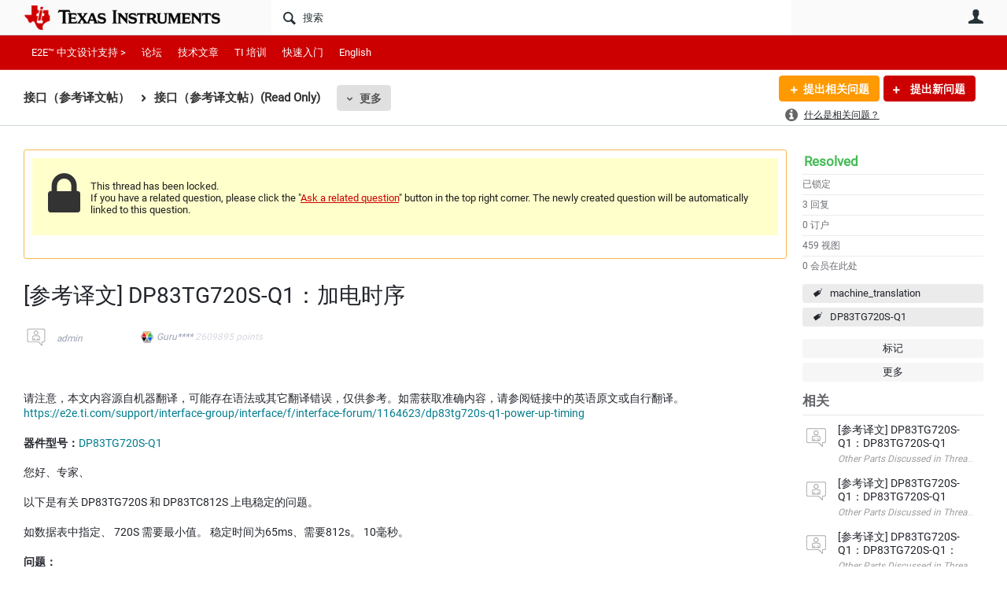

--- FILE ---
content_type: text/html; charset=utf-8
request_url: https://e2echina.ti.com/support/machine-translation/mt-interface/f/mt-interface-forum/471441/dp83tg720s-q1?ReplyFilter=Answers&ReplySortBy=Answers&ReplySortOrder=Descending
body_size: 26861
content:
<!DOCTYPE html>
<html lang="zh" class="direction-ltr" style="direction:ltr;" prefix="og: https://ogp.me/ns#"><head><link rel="stylesheet" href="https://e2echina.ti.com/cfs-filesystemfile/__key/system/h-000000014dd8a3c2-https-e2echinaticom-443-css/platform.less?_=639032245778535080" type="text/css" media="screen" /><script type ="text/javascript" src="https://e2echina.ti.com/cfs-filesystemfile/__key/system/js/jquery.min.js?_=638842937105619650"></script><script type ="text/javascript" src="https://e2echina.ti.com/cfs-filesystemfile/__key/system/js/telligent.glow.min.js?_=638842937105749650"></script><script type="text/javascript" src="https://e2echina.ti.com/cfs-filesystemfile/__key/system/js/telligent.evolution.min.js?_=638842937105709710"></script><script type="text/javascript">
// <![CDATA[
try { jQuery.telligent.evolution.site.configure({baseUrl:'https://e2echina.ti.com/',cookieSameSiteSetting:'Lax',loginReturnUrl:'/support/machine-translation/mt-interface/f/mt-interface-forum/471441/dp83tg720s-q1?ReplyFilter=Answers\u0026ReplySortBy=Answers\u0026ReplySortOrder=Descending',isLogout:false,enableGlobalForm:false,scheduledFileStatusUrl:'https://e2echina.ti.com/callback.ashx?__type=Telligent.Evolution.Platform.Scripting.Plugins.ScheduledFileSupportPlugin%2C%20Telligent.Evolution.Platform',badgeablePanelCountUrl:'https://e2echina.ti.com/callback.ashx?__type=Telligent.Evolution.CoreServices.Administration.Plugins.BadgeablePanelsServicePlugin%2C%20Telligent.Evolution.Platform',contentPeekUrl:'https://e2echina.ti.com/callback.ashx?__type=Telligent.Evolution.CoreServices.Peek.Implementations.ContentPeekSupportPlugin%2C%20Telligent.Evolution.Platform',contextQueryString:'_pcurl=~%2Fsupport%2Fmachine-translation%2Fmt-interface%2Ff%2Fmt-interface-forum%2F471441%2Fdp83tg720s-q1%3FReplyFilter%3DAnswers%26ReplySortBy%3DAnswers%26ReplySortOrder%3DDescending',editorConfigVersionKey:'AAAAAUcVQQE%3D-AAAAASxEF0U%3D-638693810610000000-AAAAAU87o3k%3D',maxMediaWidth:0,mediaMaxHeight:0,defaultMediaWidth:320,defaultMediaHeight:240,directUploadContext:'71225b87-10cc-484b-a2bc-8310e533451b',directUploadUrl:'https://e2echina.ti.com/api.ashx/v2/cfs/temporary.json?UploadContextId=71225b87-10cc-484b-a2bc-8310e533451b',alphaBlendUrl:'https://e2echina.ti.com/cfs-filesystemfile/__key/system/images/alpha_5F00_blend.png?_=638842937102799700',blankUrl:'https://e2echina.ti.com/cfs-filesystemfile/__key/system/images/blank.gif?_=638842937102989830',collapsedUrl:'https://e2echina.ti.com/cfs-filesystemfile/__key/system/images/collapsed.gif?_=638842937103829770',hueBlendUrl:'https://e2echina.ti.com/cfs-filesystemfile/__key/system/images/hue_5F00_blend.png?_=638842937104339710',blendUrl:'https://e2echina.ti.com/cfs-filesystemfile/__key/system/images/blend.png?_=638842937103009790',ddlButtonUrl:'https://e2echina.ti.com/cfs-filesystemfile/__key/system/images/ddl_5F00_button.gif?_=638842937103949770',expandedUrl:'https://e2echina.ti.com/cfs-filesystemfile/__key/system/images/expanded.gif?_=638842937104169660',transparentUrl:'https://e2echina.ti.com/cfs-filesystemfile/__key/system/images/transparent.png?_=638842937105429770',datePattern:{
	pattern: '<0001-9999>-<1-12>-<1-31>',
    yearIndex: 0,
    monthIndex: 1,
    dayIndex: 2,
    hourIndex: -1,
    minuteIndex: -1,
    amPmIndex: -1,
    parseDateOnLoad: true
},timePattern:{
	pattern: '<0-23>:<00-59>',
    yearIndex: -1,
    monthIndex: -1,
    dayIndex: -1,
    hourIndex: 0,
    minuteIndex: 1,
    amPmIndex: -1,
    parseDateOnLoad: true
},dateTimePattern:{
	pattern: '<0001-9999>-<1-12>-<1-31> <0-23>:<00-59>',
    yearIndex: 0,
    monthIndex: 1,
    dayIndex: 2,
    hourIndex: 3,
    minuteIndex: 4,
    amPmIndex: -1,
    parseDateOnLoad: true
},monthNames:['Jan','Feb','Mar','Apr','May','Jun','Jul','Aug','Sep','Oct','Nov','Dec'],dayNames:['Sun','Mon','Tue','Wed','Thu','Fri','Sat'],authorizationCookieName:'.te.csrf',accessingUserId:2101,accessingUserIsSystemAccount:true,accessingUserTemporary:false,accessingUserIsAuthenticated:false,restUiContext:"p\u0026forums-thread\u0026c6108064af6511ddb074de1a56d89593\u00266f4e75dacb2840a1923104c8d973711c\u00260",versionKey:'638820768520000000',directionality:'ltr',editorLanguage:'zh-CN',autoLinkPattern:/((?:http|ftp|https):\/\/)([\w\-]{1,63}(?:\.[\w\-]{1,63}){0,127}(?:\([\w\-\.,@?!^=%&:/~\+#]{0,2046}\)|[\w\-\.,@?!^=%&:/~\+#]{0,2047}[\w\-@?^=%&:/~\+#]){0,2048})/i,defaultErrorMessage:'出现错误。请重试或与管理员联系。',quoteText:'引用',dateMinuteInFutureFormat:'几秒钟之后',dateMinutesInFutureFormat:'{0} 分钟之后',dateHourInFutureFormat:'超过一小时之后',dateHoursInFutureFormat:'{0} 小时之后',dateDayInFutureFormat:'{0} 天之后',dateDaysInFutureFormat:'{0} 天之后',dateMonthInFutureFormat:'{0} 月之后',dateMonthsInFutureFormat:'{0} 月之后',dateYearInFutureFormat:'超过 {0} 年之后',dateYearsInFutureFormat:'超过 {0} 年之后',dateNowAgoFormat:'现在',dateMinuteAgoFormat:'几秒钟之前',dateMinutesAgoFormat:'{0} 分钟前',dateHourAgoFormat:'{0} 小时前',dateHoursAgoFormat:'{0} 小时前',dateDayAgoFormat:'{0} 天前',dateDaysAgoFormat:'{0} 天前',dateMonthAgoFormat:'{0} 个月前',dateMonthsAgoFormat:'{0} 个月前',dateYearAgoFormat:'{0} 年多前',dateYearsAgoFormat:'{0} 年多前',previewZoomIn:'放大',previewZoomOut:'缩小',previewClose:'关闭',collapseExpandedItem:'折叠',beforeUnloadMessageTip:'如果您离开，进度将会取消。',pendingTip:'进度即将开始…',beforeUnloadMessageLabel:'请稍候…',clearText:'清除',okText:'确定'});
jQuery.extend($.fn.evolutionUserFileTextBox.defaults,{removeText:'删除',selectText:'选择/上传...',noFileText:'未选择文件'});
jQuery.telligent.evolution.validation.registerExtensions({email:'电子邮件地址无效。',emailRegex:'^\\w+([-+.]\\w+)*@\\w+([-.]\\w+)*\\.\\w+([-.]\\w+)*$',username:'您的登录名称不符合此站点的要求。',usernameRegex:'^[a-zA-Z0-9_\\- @\\.]+$',emails:'一个或多个电子邮件地址无效',url:'URL 的格式不正确',urlRegex:'^(?:(?:http|https|mailto|ftp|mms):|/|#|~/|data:image/(?:png|gif|jpe?g);base64,)',required:'此字段为必填字段。',date:'请输入有效日期。',dateISO:'请输入有效日期(ISO)。',number:'请输入有效数字。',digits:'请只输入数字。',equalTo:'请再次输入相同值。',pattern:'请输入有效值。',emailexists:'此电子邮件地址已被使用。',groupnameexists:'此名称已被使用。',mailinglistnameexists:'此名称已被使用。',usernameexists:'此名称已被使用。',wikipageexists:'此名称已被使用。',maxlength:'请输入最多 {0} 个字符。',minlength:'请输入至少 {0} 个字符。',rangelength:'请输入介于 {0} 到 {1} 个字符之间的值。',range:'请输入介于 {0} 到 {1} 之间的值。',max:'请输入小于或等于 {0} 的值。',min:'请输入大于或等于 {0} 的值。',step:'请输入一个值，该值需要是 {0} 的倍数。'});
jQuery.extend(jQuery.fn.evolutionLike.defaults,{likeText:'顶',unlikeText:'踩',modalTitleText:'喜欢此项的人',modalShowMoreText:'显示更多',whoLikesOtherText:'\u003ca href=\"{user_profile_url}\" class=\"internal-link view-user-profile\"\u003e{user_display_name}\u003c/a\u003e 喜欢此项',whoLikesOtherTwoText:'\u003ca href=\"{user_profile_url}\" class=\"internal-link view-user-profile\"\u003e{user_display_name}\u003c/a\u003e 和\u003cspan class=\"who-likes\"\u003e另外一个人\u003c/span\u003e喜欢此项',whoLikesOtherMultipleText:'\u003ca href=\"{user_profile_url}\" class=\"internal-link view-user-profile\"\u003e{user_display_name}\u003c/a\u003e 和\u003cspan class=\"who-likes\"\u003e另外 {count} 个人\u003c/span\u003e喜欢此项',whoLikesAccessingText:'您喜欢此项',whoLikesAccessingTwoText:'您和\u003cspan class=\"who-likes\"\u003e另外一个人\u003c/span\u003e喜欢此项',whoLikesAccessingMultipleText:'您和\u003cspan class=\"who-likes\"\u003e另外 {count} 个人\u003c/span\u003e喜欢此项'});
jQuery.extend(jQuery.fn.evolutionInlineTagEditor.defaults,{editButtonText:'编辑标记',selectTagsText:'选择标记',saveTagsText:'保存',cancelText:'取消'});
jQuery.extend(jQuery.fn.evolutionStarRating.defaults,{titles:['极差','差','还行','一般','好','非常好'],ratingMessageFormat:'平均评级: 评分为 {rating}，最高分为 {max_rating}，共获得 {count} 次评分。'});
jQuery.extend(jQuery.fn.evolutionModerate.defaults,{moderateLinkText:'审核',reportLinkText:'举报为不良内容',reportedLinkText:'已举报为不良内容',reportedNotificationMessageText:'{名称}的文章已被举报。\u003cstrong\u003e感谢您的反馈。\u003c/strong\u003e'});
jQuery.extend(jQuery.fn.evolutionBookmark.defaults,{deleteBookmarkText:'取消为 {content_type_name} 加书签',addBookmarkText:'为此 {content_type_name} 加书签',processingText:'...'});
jQuery.extend($.fn.evolutionCodeEditor.defaults,{editorUrl:'/cfs-file/__key/system/ace/ace.js'});
jQuery.extend(jQuery.telligent.evolution.ui.components.forumvotes.defaults,{modalTitleTextThread:'有此问题的人',modalTitleTextReply:'此答案帮助的人',noVotesText:'否决票',modalShowMoreText:'更多'});
jQuery.extend(jQuery.telligent.evolution.ui.components.forumqualityvotes.defaults,{modalTitleText:'针对此话题进行投票的人',tipTextThread:'查看投票人',noVotesText:'否决票',upVoteText:'投票支持',downVoteText:'投票否决',logintext:'登录以针对此话题进行投票',modalShowMoreText:'更多'});
jQuery.extend(jQuery.fn.evolutionFeature.defaults,{editFeatureText:'编辑推荐',addFeatureText:'推荐 ',processingText:'...'});
jQuery.extend(jQuery.fn.evolutionPager.defaults,{previousLabel:'转至上一页',nextLabel:'转至下一页',firstLabel:'转至第一页',lastLabel:'转至最后一页',individualPageLabel:'转至第 {0} 页'});
jQuery.telligent.evolution.systemNotifications.configure({explicitPanelUrl:'#_cptype=panel\u0026_cpcontexttype=Explicit\u0026_cppanelid=994a7020-02f3-4fc2-ba7d-be3f0febf9f9\u0026viewnotification=1',notificationText:'系统通知',reviewText:'单击以审查并解决。',andMoreText:' （再加 {0}）'});
} catch(e) { };
// ]]>
</script><script type="text/javascript">jQuery(function($) {
	$.telligent.evolution.messaging.subscribe('userActionFriendshipToggle', function(data) {
		var e = $(data.target);
		var userId = e.data('userid'), accessingUserId = e.data('accessinguserid'), v = parseInt(e.data('friendship'));
		var t = e.html();
		e.html('...');
		if (v == 0) {
				e.html(t);
				$.glowModal('/user/requestfriend?UserId=' + userId + '', {width:670,height:390});
		} else if (v == 3) {
				$.telligent.evolution.post({
					url: $.telligent.evolution.site.getBaseUrl() + 'api.ashx/v2/users/{RequestorId}/friends.json',
					data: { RequestorId: accessingUserId, RequesteeId: userId, RequestMessage: ' '},
					dataType: 'json',
					success: function(response) { window.location = window.location; },
					error: function(response) {  e.html(t); }
				});
		} else if (v == 1 || v == 2 || v == 4) {
			if (v == 4 || (v == 1 && window.confirm('是否确定要取消此好友申请?')) || (v == 2 && window.confirm('是否确定要解除此人的好友关系?'))) {
				$.telligent.evolution.del({
					url: $.telligent.evolution.site.getBaseUrl() + 'api.ashx/v2/users/{RequestorId}/friends/{RequesteeId}.json',
					data: { RequestorId: accessingUserId, RequesteeId: userId },
					dataType: 'json',
					success: function(response) { window.location = window.location; },
					error: function(response) {  e.html(t); }
				});
			} else { e.html(t); }
		}
	});
});</script><script type="text/javascript">
(function($){
$.extend($.fn.evolutionUpDownVoting.defaults,{voteDownMessage:'投票反对此想法',voteUpMessage:'投票赞成此想法',loginMessage:'登录为想法投票',noPermissionMessage:'您无权为此想法投票',notGroupMemberMessage:'加入此组以便为此想法投票',deleteMessage:'删除对此想法的投票',readOnlyMessage: '此想法的投票功能已禁用',switchToDownVoteMessage: '投票反对此想法而不是赞成它',switchToUpVoteMessage: '投票赞成此想法而不是反对它',voteDownAgainMessage:'再次投票反对此想法',voteUpAgainMessage:'再次投票赞成此想法',removeDownVoteMesage:'删除反对此想法的投票',removeUpVoteMessage:'删除赞成此想法的投票',viewVotesMessage:'查看投票' });}(jQuery));
</script>
<script type="text/javascript">(function($){ $.telligent.evolution.media.defaults.endpoint = 'https://e2echina.ti.com/callback.ashx?__type=Telligent.Evolution.Api.Plugins.Endpoints.FileViewerEndpoint%2C%20Telligent.Evolution.Platform'; }(jQuery));</script><script type="text/javascript">(function($){ $.telligent.evolution.preview.defaults.endpoint = 'https://e2echina.ti.com/callback.ashx?__type=Telligent.Evolution.Api.Plugins.Endpoints.WebPreviewEndpoint%2C%20Telligent.Evolution.Platform'; }(jQuery));</script><script type="text/javascript">(function($){ $.fn.evolutionComposer.plugins.mentions.defaults.mentionablesEndpoint = 'https://e2echina.ti.com/callback.ashx?__type=Telligent.Evolution.Api.Plugins.Endpoints.MentionablesEndpoint%2C%20Telligent.Evolution.Platform'; }(jQuery));</script><script type="text/javascript">(function($){ $.telligent.evolution.language.defaults.dateEndpoint = 'https://e2echina.ti.com/callback.ashx?__type=Telligent.Evolution.Api.Plugins.Endpoints.DateFormattingEndpoint%2C%20Telligent.Evolution.Platform'; }(jQuery));</script><script type="text/javascript">(function($){ $.fn.evolutionUserFileTextBox.defaults.endpoint = 'https://e2echina.ti.com/callback.ashx?__type=Telligent.Evolution.Api.Plugins.Endpoints.UserFileTextBoxEndpoint%2C%20Telligent.Evolution.Platform'; }(jQuery));</script><script type="text/javascript">
if (window === window.top) {
	jQuery(function(j){
		var redirected = false;
		var ensureLoggedIn = function(){
			if (!redirected) {
				var hashData = jQuery.telligent.evolution.url.hashData();
				if (hashData._cptype){
					redirected = true;
					window.location = jQuery.telligent.evolution.url.modify({
						url:'/login?ReturnUrl=%2Fsupport%2Fmachine-translation%2Fmt-interface%2Ff%2Fmt-interface-forum%2F471441%2Fdp83tg720s-q1%3FReplyFilter%3DAnswers%26ReplySortBy%3DAnswers%26ReplySortOrder%3DDescending',
						query: {
							ReturnUrl:window.location+''
						},
						hash: ''
					});
				}
			}
		};
		jQuery(window).on('hashchange', function(){
			ensureLoggedIn();
		});
		ensureLoggedIn()
	});
}
</script><title>[参考译文] DP83TG720S-Q1：加电时序 - 接口（参考译文帖）(Read Only) - 接口（参考译文帖） - E2E™ 设计支持</title>
<link rel="canonical" href="https://e2echina.ti.com/support/machine-translation/mt-interface/f/mt-interface-forum/471441/dp83tg720s-q1" /><meta key="og:site_name" content="E2E™ 设计支持" />
<meta name="GENERATOR" content="Telligent Community 13" />
<meta name="description" content="请注意，本文内容源自机器翻译，可能存在语法或其它翻译错误，仅供参考。如需获取准确内容，请参阅链接中的英语原文或自行翻译。 https://e2e.ti.com/support/interface-group/interface/f/interface-forum/1164623/dp83tg720s-q1-power-up" />
<meta name="keywords" content="machine_translation, DP83TG720S-Q1" />
<meta property="og:Title" content="[参考译文] DP83TG720S-Q1：加电时序" />
<meta name="e2e_group" content="" />
<meta name="e2e_group_family" content="接口（参考译文帖）" />
<meta name="e2e_subgroup_family" content="接口（参考译文帖）" />
<meta name="e2e_type" content="Forum" /><link type="text/css" rel="stylesheet" href="https://e2echina.ti.com/cfs-filesystemfile/__key/uifiles/h-000000014dd8a3c1-3fc3f82483d14ec485ef92e206116d49-s-00000000000000000000000000000000-0-theme_5F00_000-theme-f-1-638961375302470000-https-e2echinaticom-443/screen.less?_=639032245594523960" /><link type="text/css" rel="stylesheet" href="https://e2echina.ti.com/cfs-filesystemfile/__key/uifiles/h-000000014dd8a3c1-3fc3f82483d14ec485ef92e206116d49-s-00000000000000000000000000000000-0-theme_5F00_000-theme-f-1-638961375302470000-https-e2echinaticom-443/print.css?_=639032245608873660" media="print" /><link type="text/css" rel="stylesheet" href="https://e2echina.ti.com/cfs-filesystemfile/__key/uifiles/h-000000014dd8a3c1-3fc3f82483d14ec485ef92e206116d49-s-00000000000000000000000000000000-0-theme_5F00_000-theme-f-1-638961375302470000-https-e2echinaticom-443/handheld.less?_=639032245584064190" media="only screen and (max-width: 670px)" /><link type="text/css" rel="stylesheet" href="https://e2echina.ti.com/cfs-filesystemfile/__key/uifiles/h-000000014dd8a3c1-3fc3f82483d14ec485ef92e206116d49-s-00000000000000000000000000000000-0-theme_5F00_000-theme-f-1-638961375302470000-https-e2echinaticom-443/tablet.less?_=639032245617023350" media="only screen and (min-device-width: 671px) and (max-device-width: 1024px) and (orientation: landscape), only screen and (min-device-width: 671px) and (max-device-width: 1024px) and (orientation: portrait)" /><meta name="viewport" content="width=device-width, user-scalable=no, initial-scale=1, maximum-scale=1" />

	<link rel="icon" type="image/png" href="https://e2echina.ti.com/cfs-file/__key/themefiles/tc-s-3fc3f82483d14ec485ef92e206116d49-00000000000000000000000000000000-favicon/tiicon.gif_2D00_640x480.png">
	<link rel="apple-touch-icon" href="https://e2echina.ti.com/cfs-file/__key/themefiles/tc-s-3fc3f82483d14ec485ef92e206116d49-00000000000000000000000000000000-favicon/tiicon.gif_2D00_640x480.png">
<link type="text/css" rel="stylesheet" href="https://e2echina.ti.com/cfs-filesystemfile/__key/uifiles/h-000000014dd8a3c1-3fc3f82483d14ec485ef92e206116d49-s-00000000000000000000000000000000-0-theme_5F00_000-theme-f-1-638961375302470000-https-e2echinaticom-443/ti_5F00_style.less?_=639032245584184200" />
<script type="text/javascript" src="https://e2echina.ti.com/cfs-filesystemfile/__key/themefiles/f-s-3fc3f82483d14ec485ef92e206116d49-jsfiles/theme.js?_=638961375304237540"></script>
<script type="text/javascript">
jQuery(function(j){
	j.telligent.evolution.theme.social.register({
		dockedSidebars:  true ,
		adaptiveHeaders:  true ,
		adaptiveHeadersMinWidth: 670
	})
});
</script><script type="text/javascript" src="https://e2echina.ti.com/cfs-filesystemfile/__key/themefiles/f-s-3fc3f82483d14ec485ef92e206116d49-jsfiles/e2e.js?_=638961375304277660"></script>
<link rel="stylesheet" href="https://e2echina.ti.com/cfs-filesystemfile/__key/uifiles/h-000000014dd8a3c1-3fc3f82483d14ec485ef92e206116d49-g-6f4e75dacb2840a1923104c8d973711c-0-header_5F00_0010-298-f-3-638843008144830000-https-e2echinaticom-443/style.less?_=639032245571434420"  />
<link rel="stylesheet" href="https://e2echina.ti.com/cfs-filesystemfile/__key/uifiles/h-000000014dd8a3c1-3fc3f82483d14ec485ef92e206116d49-g-6f4e75dacb2840a1923104c8d973711c-0-header_5F00_0010-299-f-3-638843008144830000-https-e2echinaticom-443/style.less?_=639032245606333610"  />
<link rel="stylesheet" href="https://e2echina.ti.com/utility/scripted-file.ashx?_fid=299&_wid=header-299&_ct=header_0010&_ctt=c6108064af6511ddb074de1a56d89593&_ctc=6f4e75dacb2840a1923104c8d973711c&_ctn=3fc3f82483d14ec485ef92e206116d49&_ctd=0&_ep=0&_rt=Web&ReplyFilter=Answers&ReplySortBy=Answers&ReplySortOrder=Descending&_cft=Other&_cf=style.vm&_pcurl=~%2Fsupport%2Fmachine-translation%2Fmt-interface%2Ff%2Fmt-interface-forum%2F471441%2Fdp83tg720s-q1%3FReplyFilter%3DAnswers%26ReplySortBy%3DAnswers%26ReplySortOrder%3DDescending"  />
<link rel="stylesheet" href="https://e2echina.ti.com/cfs-filesystemfile/__key/uifiles/h-000000014dd8a3c1-3fc3f82483d14ec485ef92e206116d49-g-6f4e75dacb2840a1923104c8d973711c-0-header_5F00_0010-301-f-3-638843008144830000-https-e2echinaticom-443/style.less?_=639032245596633960"  />
<link rel="stylesheet" href="https://e2echina.ti.com/cfs-filesystemfile/__key/uifiles/h-000000014dd8a3c1-3fc3f82483d14ec485ef92e206116d49-g-6f4e75dacb2840a1923104c8d973711c-0-pforums_2D00_thread_5F00_0000-59420-f-3-638843008147630000-https-e2echinaticom-443/style.less?_=639032245949846470"  />
<link rel="stylesheet" href="https://e2echina.ti.com/cfs-filesystemfile/__key/uifiles/h-000000014dd8a3c1-3fc3f82483d14ec485ef92e206116d49-g-6f4e75dacb2840a1923104c8d973711c-0-pforums_2D00_thread_5F00_0000-59421-f-3-638843008147630000-https-e2echinaticom-443/style.less?_=639032245950646390"  />
<link rel="stylesheet" href="https://e2echina.ti.com/cfs-filesystemfile/__key/uifiles/h-000000014dd8a3c1-3fc3f82483d14ec485ef92e206116d49-g-6f4e75dacb2840a1923104c8d973711c-0-pforums_2D00_thread_5F00_0000-59424-f-3-638843008147630000-https-e2echinaticom-443/style.less?_=639032245958926200"  />
<link rel="stylesheet" href="https://e2echina.ti.com/cfs-filesystemfile/__key/uifiles/h-000000014dd8a3c1-3fc3f82483d14ec485ef92e206116d49-g-6f4e75dacb2840a1923104c8d973711c-0-pforums_2D00_thread_5F00_0000-59428-f-3-638843008147630000-https-e2echinaticom-443/style.less?_=639032245958236260"  />
<link rel="stylesheet" href="https://e2echina.ti.com/cfs-filesystemfile/__key/uifiles/h-000000014dd8a3c1-3fc3f82483d14ec485ef92e206116d49-g-6f4e75dacb2840a1923104c8d973711c-0-footer_5F00_0010-308-f-3-638842500721370000-https-e2echinaticom-443/style.less?_=639032245607783650"  /><link rel="alternate" type="application/rss+xml" title="接口（参考译文帖） (RSS 2.0)" href="https://e2echina.ti.com/support/machine-translation/mt-interface/rss"  /><link rel="alternate" type="application/rss+xml" title="接口（参考译文帖）(Read Only) - 最近的话题 (RSS 2.0)" href="https://e2echina.ti.com/support/machine-translation/mt-interface/f/mt-interface-forum/rss?Mode=0"  /><link rel="alternate" type="application/rss+xml" title="接口（参考译文帖）(Read Only) - 最近的文章 (RSS 2.0)" href="https://e2echina.ti.com/support/machine-translation/mt-interface/f/mt-interface-forum/rss?Threadless=1"  /><link rel="alternate" type="application/rss+xml" title="[参考译文] DP83TG720S-Q1：加电时序 (RSS 2.0)" href="https://e2echina.ti.com/support/machine-translation/mt-interface/f/mt-interface-forum/471441/dp83tg720s-q1/rss?ContentTypeId=0"  /></head><body spellcheck="true">


<div class="single-column header-fragments evolution-reflow-container" data-related="_h_page" id="_h_singlecolumn" style = "display:none"></div><div class="header-fragments evolution-reflow-container" data-related="_h_singlecolumn" id="_h_page"  data-reflow-width="670"><div class="layout">
<div class="layout-header"></div>
<div class="layout-content header-top-content" id="_h_layout"><div class="layout-region header" id="_h_header">
<div class="layout-region-inner header"><div class="content-fragment site-banner no-wrapper responsive-1 	all
" id="header-298" data-reflow="_h_header,_h_singlecolumn,1,0,0">
<div class="content-fragment-content">







								


	
<style>
.header-fragments .layout .header-top-content .layout-region.header {
	background-color: #FAFAFA;
}

.banner.site fieldset ul.field-list li.field-item .field-item-input input {
	background-color: #FFFFFF;
}


.header-fragments .header-top-content .layout-region.header .banner.site .navigation-list ul a,
.header-fragments .header-top-content .layout-region.header .banner.site .navigation-list ul a.active,
.header-fragments .header-top-content .layout-region.header .banner.site fieldset ul li .field-item-input input,
.header-fragments .header-top-content .layout-region.header .banner.site fieldset ul li .field-item-input input.active,
.header-fragments .header-top-content .layout-region.header .banner.site fieldset ul.field-list li.field-item .field-item-input:after,
.header-fragments .header-top-content .layout-region.header .banner.site fieldset ul.field-list li.field-item .field-item-input input.active,
.header-fragments .header-top-content .layout-region.header .content-fragment.navigation-custom .navigation-list[data-direction='horizontal'] a {
	color: #263238;
}
.header-fragments .header-top-content .layout-region.header .banner.site fieldset ul.field-list li.field-item .field-item-input input::placeholder {
	color: #263238;
}
.header-fragments .header-top-content .layout-region.header .banner.site fieldset ul.field-list li.field-item .field-item-input input:-ms-input-placeholder {
	color: #263238;
}
.header-fragments .header-top-content .layout-region.header .banner.site fieldset ul.field-list li.field-item .field-item-input input::-ms-input-placeholder {
	color: #263238;
}

.header-fragments:hover .header-top-content .layout-region.header .banner.site .navigation-list ul a,
.header-fragments:hover .header-top-content .layout-region.header .banner.site .navigation-list ul a.active,
.header-fragments .header-top-content .layout-region.header .banner.site .navigation-list ul a.active,
.header-fragments:hover .header-top-content .layout-region.header .banner.site fieldset ul li .field-item-input input,
.header-fragments:hover .header-top-content .layout-region.header .banner.site fieldset ul li .field-item-input input.active,
.header-fragments:hover .header-top-content .layout-region.header .banner.site fieldset ul.field-list li.field-item .field-item-input:after,
.header-fragments:hover .header-top-content .layout-region.header .banner.site fieldset ul.field-list li.field-item .field-item-input input.active,
.header-fragments .header-top-content .layout-region.header .content-fragment.navigation-custom .navigation-list[data-direction='horizontal'] a.subnav-open,
.header-fragments .header-top-content .layout-region.header .content-fragment.navigation-custom .navigation-list[data-direction='horizontal'] a.links-expanded,
.header-fragments:hover .header-top-content .layout-region.header .content-fragment.navigation-custom .navigation-list[data-direction='horizontal'] a {
	color: #263238;
}
.header-fragments:hover .header-top-content .layout-region.header .banner.site fieldset ul.field-list li.field-item .field-item-input input::placeholder {
	color: #263238;
}
.header-fragments:hover .header-top-content .layout-region.header .banner.site fieldset ul.field-list li.field-item .field-item-input input:-ms-input-placeholder {
	color: #263238;
}
.header-fragments:hover .header-top-content .layout-region.header .banner.site fieldset ul.field-list li.field-item .field-item-input input::-ms-input-placeholder {
	color: #263238;
}
.header-fragments .header-top-content .layout-region.header .content-fragment.navigation-custom .navigation-list[data-direction='horizontal'] a.selected:after {
	background-color: #263238;
}



	.banner.site.with-site-navigation fieldset.search {
		border-left: 1px solid #CFD8DC;
		border-right: 1px solid #CFD8DC;
	}
	.header-fragments .layout .header-top-content .layout-region.header {
		border-bottom: 1px solid #CFD8DC;
	}

.single-column .banner.site {
	background-color: #FAFAFA;
}
.single-column .banner.site > .navigation-list.handheld ul a,
.single-column .banner.site .container.handheld .user-links ul a {
	color: #263238;
}
.single-column .banner.site > .navigation-list.handheld ul a.active,
.single-column .banner.site .container.handheld .user-links ul a.active {
	color: #263238;
}
	.single-column .content-fragment.site-banner  {
		border-bottom: 1px solid #CFD8DC;
	}
.site-navigation { display: none !important; }
</style>




<div class="banner site  all  " id="header-298_banner">
			<div class="avatar">
																		<a href="https://www.ti.com" title="主页"  class="ui-tip" >
					<img src="https://e2echina.ti.com/cfs-filesystemfile/__key/communityserver-components-imagefileviewer/widgetcontainerfiles-3fc3f82483d14ec485ef92e206116d49-s-AAAAAAAAAAAAAAAAAAAAAA-header-header-CasXLzdplEiraMpeX9xTmw-logo/ic_2D00_logo.png_2D00_250x88.png_2D00_250x88.png?_=638843008186924710" style="max-height: 44px;max-width: 125px;" border="0px" alt="E2E™ 设计支持" />
				</a>
					</div>

					<div class="name hidden">E2E™ 设计支持</div>
		
						<form><fieldset class="search" id="header-298_searchFields">
			<ul class="field-list">
				<li class="field-item">
					<span class="field-item-description hidden">
						<label>搜索</label>
					</span>
					<span class="field-item-input">
						<input autocomplete="off" type="search" placeholder="搜索" aria-label="搜索" id="header-298_Search" value=""  />
					</span>
				</li>
			</ul>
		</fieldset></form>
								<div class="navigation-list user-links" id="header-298_bannerLinks">
					<ul>
																																																										<li class="navigation-list-item">
								<a href="/login?ReturnUrl=%2Fsupport%2Fmachine-translation%2Fmt-interface%2Ff%2Fmt-interface-forum%2F471441%2Fdp83tg720s-q1%3FReplyFilter%3DAnswers%26ReplySortBy%3DAnswers%26ReplySortOrder%3DDescending" class="internal-link user with-icon ui-tip" title="加入或登录">用户</a>
							</li>
																																																																						</ul>
				</div>
						<div class="navigation-list handheld">
			<ul>
				<li class="navigation-list-item">
					<a href="#" class="site" id="header-298_handheldSiteLinksLink"  style="visibility: hidden;">站点</a>
				</li>
				<li class="navigation-list-item">
					<a href="#" class="search" id="header-298_handheldSearchFieldsLink">搜索</a>
				</li>
				<li class="navigation-list-item">
																		<a href="/login?ReturnUrl=%2Fsupport%2Fmachine-translation%2Fmt-interface%2Ff%2Fmt-interface-forum%2F471441%2Fdp83tg720s-q1%3FReplyFilter%3DAnswers%26ReplySortBy%3DAnswers%26ReplySortOrder%3DDescending" class="user">用户</a>
															</li>
			</ul>
		</div>
		<div class="container handheld">
			<fieldset class="search" style="display:none" id="header-298_handheldSearchFields"></fieldset>
			<div class="user-links" style="display:none" id="header-298_handheldBannerLinks"></div>
		</div>
	</div>

</div>
<div class="content-fragment-footer"></div>
</div>
</div>
</div>
<div class="layout-region content" id="_h_content">
<div class="layout-region-inner content"><div class="content-fragment navigation-custom no-wrapper responsive-1 " id="header-299" data-reflow="_h_content,_h_singlecolumn,1,1,1">
<div class="content-fragment-content">




	


			<div class="ui-links navigation-list links"
			id="header-299_container"
			data-minlinks="0"
			data-direction="horizontal"
			data-maxlinks="6">
			<ul class="navigation-list">
						<li class="navigation-list-item">
					<a href="https://e2echina.ti.com/" >E2E™ 中文设计支持 ></a>
																
				</li>
						<li class="navigation-list-item">
					<a href="/support/"  class="selected" >论坛</a>
																		<ul class="children" style="display:none">
																			<li>
								<a href="/support/amplifiers/f/amplifiers-forum" >放大器</a>
							</li>
																			<li>
								<a href="/support/enterprise-automation-integration/f/enterprise-automation-integration-forum" > API 解答</a>
							</li>
																			<li>
								<a href="/support/audio/f/audio-forum" >音频</a>
							</li>
																			<li>
								<a href="/support/clock-and-timing/f/clock-timing-forum" >时钟和计时</a>
							</li>
																			<li>
								<a href="/support/data-converters/f/data-converters-forum" >数据转换器</a>
							</li>
																			<li>
								<a href="/support/dlp/f/dlp-products-forum" >DLP® 产品</a>
							</li>
																			<li>
								<a href="/support/interface/f/interface-forum" >接口</a>
							</li>
																			<li>
								<a href="/support/isolation/f/isolation-forum" >隔离</a>
							</li>
																			<li>
								<a href="/support/logic/f/logic-forum" >逻辑</a>
							</li>
																			<li>
								<a href="/support/microcontrollers/subgrouplist" >微控制器</a>
							</li>
																			<li>
								<a href="/support/motor-drivers/f/motor-drivers-forum" >电机驱动器</a>
							</li>
																			<li>
								<a href="/support/processors/f/processors-forum" >处理器</a>
							</li>
																			<li>
								<a href="/support/power-management/f/power-management-forum" >电源管理</a>
							</li>
																			<li>
								<a href="/support/rf-microwave/f/rf-microwave-forum" >射频与微波</a>
							</li>
																			<li>
								<a href="/support/sensors/f/sensors-forum" >传感器</a>
							</li>
																			<li>
								<a href="/support/site-support/f/site-support-forum" >站点支持</a>
							</li>
																			<li>
								<a href="/support/switches-multiplexers/f/switches-multiplexers-forum" >开关与多路复用器</a>
							</li>
																			<li>
								<a href="/support/tools/subgrouplist" >工具</a>
							</li>
																			<li>
								<a href="/support/wireless-connectivity/subgrouplist" >无线连接</a>
							</li>
																			<li>
								<a href="/support/machine-translation/subgrouplist" >参考译文</a>
							</li>
																			<li>
								<a href="/support/archived-groups/subgrouplist" >存档组</a>
							</li>
																			<li>
								<a href="/support/archived-forums/subgrouplist" >存档论坛</a>
							</li>
													</ul>
											
				</li>
						<li class="navigation-list-item">
					<a href="/blogs_/" >技术文章</a>
																		<ul class="children" style="display:none">
																			<li>
								<a href="/blogs_/b/analogwire" >模拟</a>
							</li>
																			<li>
								<a href="/blogs_/b/behindthewheel" >汽车</a>
							</li>
																			<li>
								<a href="/blogs_/b/ti_dlp_" >DLP® 技术</a>
							</li>
																			<li>
								<a href="/blogs_/b/the_process" >嵌入式处理</a>
							</li>
																			<li>
								<a href="/blogs_/b/industry" >工业</a>
							</li>
																			<li>
								<a href="/blogs_/b/power_house" >电源管理</a>
							</li>
													</ul>
											
				</li>
						<li class="navigation-list-item">
					<a href="https://training.ti.com/china-training-site" > TI 培训</a>
																
				</li>
						<li class="navigation-list-item">
					<a href="https://e2echina.ti.com/support/site-support/f/site-support-forum/203440/faq" >快速入门</a>
																
				</li>
						<li class="navigation-list-item">
					<a href="https://e2e.ti.com/" >English</a>
																
				</li>
					<li class="navigation-list-item">
					<a href="#" class="prepend-icon down-open-mini" data-more>更多</a>
				</li>
				<li class="navigation-list-item">
					<a href="#" data-cancel>取消</a>
				</li>
			</ul>
		</div>
		</div>
<div class="content-fragment-footer"></div>
</div>
<div class="content-fragment header-fragment t-i-header no-wrapper responsive-1 " id="header-300" data-reflow="_h_content,_h_singlecolumn,1,1,2">
<div class="content-fragment-content">


<script src="//www.ti.com/assets/js/headerfooter/personalization.js"></script>
<script src="https://e2echina.ti.com/cfs-filesystemfile/__key/defaultwidgets/e2e80000000000000000000000000000-ba07e341ef4c447381f34fdb978eec44/includes_5F00_pg.js?_=639032237514106315"></script>
<script src="/cfs-file/__key/system/js-ti-src-lib/lib.js"></script>
<script src="/PX6S0wC5C7/init.js" async></script></div>
<div class="content-fragment-footer"></div>
</div>
<div id="header-301"></div>
<div class="content-fragment group-banner no-wrapper responsive-1 " id="header-297" data-reflow="_h_content,_h_singlecolumn,1,1,4">
<div class="content-fragment-content">








<link rel="stylesheet" href="https://e2echina.ti.com/cfs-filesystemfile/__key/defaultwidgets/e2e80000000000000000000000000000-e84cb39577e84267a3dd6dde82120a4a/main.css?_=639032237514526335"/>




			
			
		
<style>
	.single-column.header-fragments,
	.header-fragments .layout .header-top-content .layout-region.content,
	.header-fragments .layout .header-top-content.with-adaptable-elements .layout-region.content {
		background: #FFFFFF;
	}

	.content-fragment.group-banner .banner.context .name A, .content-fragment.group-banner .banner.context .description A { color: #333333; }

				.single-column.header-fragments {}

		.header-fragments .layout .header-top-content:not(.scrolled) .layout-region.content,
		.header-fragments .layout .header-top-content.with-adaptable-elements:not(.scrolled) .layout-region.content {
			 border-bottom: 1px solid #CFD8DC;
		}

		.header-fragments .layout .header-top-content:not(scrolled) {
			box-shadow: none;
		}
		.header-fragments .layout .header-top-content.scrolled {
			box-shadow: 0 2px 5px rgba(0, 0, 0, 0.15);
		}
		
		.banner.context.slim .hierarchy > .parent-navigation a.more:before,
	.banner.context > .hierarchy > .parent-navigation ul li a,
	.banner.context > .hierarchy > .parent-navigation ul li a:hover,
	.banner.context > .hierarchy > .parent-navigation ul li a:before,
	.scrolled .banner.context > .hierarchy > .parent-navigation a.more:before,
	.scrolled .banner.context > .hierarchy > .parent-navigation ul li a:before,
	.banner.context > .hierarchy > .parent-navigation ul li a.more.links-expanded,
	.banner.context > .hierarchy > .parent-navigation ul li a.more.links-expanded:before,
	.banner.context > .hierarchy > .parent-navigation ul li a.more:before {
		color: #263238;
	}

		.banner.context > .hierarchy > .current-hierarchy > .hierarchy-component,
	.banner.context > .hierarchy > .current-hierarchy > .hierarchy-component a,
	.banner.context > .hierarchy > .current-hierarchy > .hierarchy-component:before,
	.banner.context > .hierarchy > .current-hierarchy > .hierarchy-component a:hover {
		color: #263238;
	}

		.banner.context > .hierarchy > .current-hierarchy > .applications ul a,
	.banner.context > .hierarchy > .current-hierarchy > .applications ul a:hover,
	.banner.context > .hierarchy > .current-hierarchy > .applications ul a.more,
	.banner.context:not(.home) > .hierarchy > .current-hierarchy > .applications ul a.more,
	.banner.context:not(.home) > .hierarchy > .current-hierarchy > .applications ul a.more:before,
	.banner.context.home > .hierarchy > .current-hierarchy > .applications ul a.more:before,
	.scrolled .banner.context .hierarchy .current-hierarchy > .applications ul a.more,
	.scrolled .banner.context .hierarchy .current-hierarchy > .applications ul a.more:before,
	.banner.context.slim:not(.home) > .hierarchy > .current-hierarchy > .applications ul a.more,
	.banner.context.slim:not(.home) > .hierarchy > .current-hierarchy > .applications ul a.more:before,
	.scrolled .banner.context:not(.home) > .hierarchy > .current-hierarchy > .applications ul a.more,
	.scrolled .banner.context:not(.home) > .hierarchy > .current-hierarchy > .applications ul a.more:before {
		border-color: #263238;
		color: #263238;
	}
	.banner.context.home > .hierarchy > .current-hierarchy > .applications ul a.links-expanded,
	.banner.context.home > .hierarchy > .current-hierarchy > .applications ul a.links-expanded:before,
	.banner.context.home > .hierarchy > .current-hierarchy > .applications ul a.more.links-expanded:before,
	.scrolled .banner.context .hierarchy .current-hierarchy > .applications ul a.more.links-expanded,
	.scrolled .banner.context .hierarchy .current-hierarchy > .applications ul a.more.links-expanded:before,
	.banner.context:not(.home) > .hierarchy > .current-hierarchy > .applications ul a.more.links-expanded,
	.banner.context:not(.home) > .hierarchy > .current-hierarchy > .applications ul a.more.links-expanded:before,
	.banner.context.slim:not(.home) > .hierarchy > .current-hierarchy > .applications ul a.more.links-expanded,
	.banner.context.slim:not(.home) > .hierarchy > .current-hierarchy > .applications ul a.more.links-expanded:before,
	.scrolled .banner.context:not(.home) > .hierarchy > .current-hierarchy > .applications ul a.more.links-expanded,
	.scrolled .banner.context:not(.home) > .hierarchy > .current-hierarchy > .applications ul a.more.links-expanded:before {
		background-color: #263238;
		color: #FFFFFF;
		border-color: #263238;
	}

		.banner.context > .new ul a,
	.banner.context .navigation-list.new ul a.links-expanded,
	.banner.context .navigation-list.new ul a.links-expanded:hover,
	.banner.context .navigation-list.new ul a.links-expanded:active,
	.banner.context .navigation-list.new ul a:hover {
		background-color: #263238;
		color: #FFFFFF;
	}
	.single-column .banner.context > .new a,
	.single-column .banner.context:not(.home) > .new a,
	.single-column .banner.context.home > .new a {
		color: #263238;
		border-color: #263238;
	}

		.banner.application,
	.banner.application .navigation-list a,
	.banner.application .name .title a {
		color: #263238;
	}
	.banner.application::after {
		background-color: #263238;
	}


		.header-fragments .content-fragment.navigation-custom .navigation-list[data-direction='horizontal'] a,
	.header-fragments .content-fragment.navigation-custom .navigation-list[data-direction='horizontal'] a:hover {
		color: #263238;
	}
	.header-fragments .content-fragment.navigation-custom:after,
	.header-fragments .content-fragment.navigation-custom .navigation-list[data-direction='horizontal'] a.selected:after {
		background-color: #263238;
	}
	.header-fragments:hover .header-top-content .layout-region.content .content-fragment.navigation-custom .navigation-list[data-direction='horizontal'] a {
		color: #263238;
	}
	.header-fragments .header-top-content .layout-region.content .content-fragment.navigation-custom .navigation-list[data-direction='horizontal'] a.links-expanded,
	.header-fragments .header-top-content .layout-region.content .content-fragment.navigation-custom .navigation-list[data-direction='horizontal'] a.subnav-open,
	.header-fragments:hover .header-top-content .layout-region.content .content-fragment.navigation-custom .navigation-list[data-direction='horizontal'] a.links-expanded,
	.header-fragments:hover .header-top-content .layout-region.content .content-fragment.navigation-custom .navigation-list[data-direction='horizontal'] a.subnav-open {
		background-color: #263238;
		color: #FFFFFF;
	}

</style>


<div class="banner context  ">
  	<div class="avatar">
		<a href="https://e2echina.ti.com/support/machine-translation/mt-interface/"  >
			<img src="https://e2echina.ti.com/cfs-filesystemfile/__key/communityserver-components-imagefileviewer/communityserver-components-groupavatars_2E00_/default.png_2D00_68x68x2.png?_=638261348457665090" style="width: 68px;max-height:68px;overflow:hidden;background:url(&#39;https://e2echina.ti.com/cfs-filesystemfile/__key/communityserver-components-imagefileviewer/communityserver-components-groupavatars_2E00_/default.png_2D00_68x68x2.png?_=638261348457665090&#39;) center center no-repeat;background-size:cover;aspect-ratio:68/68" alt="接口（参考译文帖）" />
		</a>
	</div>
	<div class="tigb">
	<h3 class="name">
		<a href="https://e2echina.ti.com/support/machine-translation/mt-interface/"><span  >接口（参考译文帖）</span></a>
	</h3>

			<h2 class="description">
			<a href="https://e2echina.ti.com/support/machine-translation/mt-interface/f/mt-interface-forum"><span >接口（参考译文帖）(Read Only)</span></a>
		</h2>
	</div>
			<div  class="navigation-list applications"  >
			<div class="ui-links" data-minlinks="0"  data-maxlinks="0" data-direction="vertical" >
				<ul>
																														<li class="navigation-list-application  selected">
							<a href="/support/machine-translation/mt-interface/f/mt-interface-forum" class="internal-link view-application forum single  selected">论坛</a>
						</li>
																							<li class="navigation-list-application ">
							<a href="/support/machine-translation/mt-interface/mentions" class="internal-link group-mention-list ">提及</a>
						</li>
																							<li class="navigation-list-application ">
							<a href="/support/machine-translation/mt-interface/subgrouplist" class="internal-link sub-group-list ">子组</a>
						</li>
																							<li class="navigation-list-application ">
							<a href="/support/machine-translation/mt-interface/tags" class="internal-link view-tags ">标记</a>
						</li>
											<li class="navigation-list-tem">
						<a href="#" class="more" data-more>更多</a>
					</li>
					<li class="navigation-list-tem">
						<a href="#" data-cancel>Cancel</a>
					</li>
				</ul>
			</div>
		</div>
	
	
																								<div class="new-buttons">
			
			<div class="navigation-list related">
				<div class="ui-links" data-maxlinks="1" data-minlinks="1">
					<ul class="navigation-list">
						<li class="navigation-list-item">
																																		<a class="internal-link add-post forum relatedq" href="https://www.ti.com/customer-support/request-form?referer=E2ECN&rt=471441&fn=135&si=8">提出相关问题</a>
																	    							  <style>

                                        .definition {
                                          display: none;
                                        }

                                        .help:hover > .definition {

                                            display: inline-flex;
                                            bottom: 29px;
                                            transform: translateX(-50%);
                                            padding: 3px;
                                           left: calc(48%);
                                            white-space: break-spaces;
                                            z-index: 99 !important;
                                             position: absolute;
                                            width: 100%;
                                           border:1px solid #eee;
                                           background:#FFF;
                                        }
                                        </style>
    							<div class="help" >
    								什么是相关问题？
    								<div class="definition">相关问题是指与本问题有关联性的问题，”相关问题“ 被创建后，会自动链接到当前的原始问题。</div>
    							</div>
													</li>
					</ul>
				</div>
			</div>
						<div class="navigation-list new">
				<div class="ui-links"  data-maxlinks="1" data-minlinks="1" >
					<ul class="navigation-list">
					    																																																								<li class="navigation-list-item">
											<a class="internal-link add-post forum"  href="https://www.ti.com/customer-support/request-form?referer=E2ECN&fn=135&si=8"    >
																									提出新问题
																							</a>
										</li>
																															<li class="navigation-list-tem">
								<a
																			class="more"
																	href="#" data-more>
									提出新问题
								</a>
							</li>
							<li class="navigation-list-tem">
								<a href="#" data-cancel>Cancel</a>
							</li>
											</ul>
				</div>
			</div>
		</div>
	
	
</div>
</div>
<div class="content-fragment-footer"></div>
</div>
</div>
</div>
</div>
<div class="layout-footer"></div>
</div><input type="hidden" name="_h_state" id="_h_state" value="" /></div>
<div class="single-column content-fragment-page forums-thread evolution-reflow-container" data-related="_p_page" id="_p_singlecolumn" style = "display:none"></div><div class="content-fragment-page forums-thread evolution-reflow-container" data-related="_p_singlecolumn" id="_p_page"  data-reflow-width="670"><div class="layout">
<div class="layout-header"></div>
<div class="layout-content content-left-sidebar-right" id="_p_layout"><div class="layout-region right-sidebar" id="_p_right-sidebar">
<div class="layout-region-inner right-sidebar"><div id="fragment-59420"></div>
<div class="content-fragment thread-details no-wrapper with-spacing responsive-hidden " id="fragment-59421" data-reflow="_p_right-sidebar,_p_singlecolumn,10000,5,1">
<div class="content-fragment-content">

















<div class="content-details minimal" id="fragment-59421_wrapper">
	<ul class="attribute-list">
					<li class="attribute-item resolution-status state  verified ">
				<span class="attribute-name">状态</span>
				<span class="attribute-value">
											<a href="https://e2echina.ti.com/support/machine-translation/mt-interface/f/mt-interface-forum/471441/dp83tg720s-q1?ReplyFilter=Answers&amp;ReplySortBy=Answers&amp;ReplySortOrder=Descending" class="append-icon check">
							Resolved
						</a>
									</span>
			</li>
		
		
		
					
		
				<li class="attribute-item date">
			<span class="attribute-name">已锁定</span>
			<span class="attribute-value">
				已锁定
			</span>
		</li>
		
		<li class="attribute-item replies">
			<span class="attribute-name">回复</span>
			<span class="attribute-value">
																3 回复
			</span>
		</li>
		
							<li class="attribute-item subscribers">
			<span class="attribute-name">订户</span>
			<span class="attribute-value">
												0 订户
			</span>
		</li>
		<li class="attribute-item views">
			<span class="attribute-name">视图</span>
			<span class="attribute-value">
												459 视图
			</span>
		</li>
		<li class="attribute-item users">
			<span class="attribute-name">用户</span>
			<span class="attribute-value" id="fragment-59421_statisticsContainer">
												0 会员在此处
			</span>
		</li>
	</ul>

			<div class="content-tags">
			<ul class="tag-list">
							<li class="tag-item">
				<a href="/support/machine-translation/mt-interface/f/mt-interface-forum/tags/machine_5F00_translation" rel="tag">machine_translation</a>
			</li>
									<li class="tag-item">
				<a href="/support/machine-translation/mt-interface/f/mt-interface-forum/tags/DP83TG720S_2D00_Q1" rel="tag">DP83TG720S-Q1</a>
			</li>
						</ul>
		</div>
	
</div>

</div>
<div class="content-fragment-footer"></div>
</div>
<div class="content-fragment forum-links no-wrapper responsive-1 " id="fragment-59422" data-reflow="_p_right-sidebar,_p_singlecolumn,1,5,2">
<div class="content-fragment-header">
选项
			</div>
<div class="content-fragment-content">



	<div class="ui-links navigation-list links" data-minlinks="2" data-direction="vertical" data-minlinks="6" data-maxlinks="6">
		<ul class="navigation-list">
								
																																				<li class="navigation-list-item"><a href="/support/machine-translation/mt-interface/f/mt-interface-forum/tags" class="internal-link view-control-panel">标记</a></li>
																	<li class="navigation-list-item">
				<a href="#" data-more>更多</a>
			</li>
			<li class="navigation-list-item">
				<a href="#" data-cancel>取消</a>
			</li>
		</ul>
	</div>

</div>
<div class="content-fragment-footer"></div>
</div>
<div class="content-fragment forum-links no-wrapper responsive-1 " id="fragment-59423" data-reflow="_p_right-sidebar,_p_singlecolumn,1,5,3">
<div class="content-fragment-header">
选项
			</div>
<div class="content-fragment-content">



	<div class="ui-links navigation-list links" data-minlinks="2" data-direction="vertical" data-minlinks="0" data-maxlinks="0">
		<ul class="navigation-list">
																																										<li class="navigation-list-item"><a href="mailto:?subject=[参考译文] DP83TG720S-Q1：加电时序&body=https://e2echina.ti.com/support/machine-translation/mt-interface/f/mt-interface-forum/471441/dp83tg720s-q1" class="internal-link email-post">共享</a></li>
												<li class="navigation-list-item">
				<a href="#" data-more>更多</a>
			</li>
			<li class="navigation-list-item">
				<a href="#" data-cancel>取消</a>
			</li>
		</ul>
	</div>

</div>
<div class="content-fragment-footer"></div>
</div>
<div class="content-fragment more-content top-border with-header with-spacing responsive-1 
			as-list
		" id="fragment-59424" data-reflow="_p_right-sidebar,_p_singlecolumn,1,5,4">
<div class="content-fragment-header">
相关
			</div>
<div class="content-fragment-content">

<div id="fragment-59424_delayedPagedContentWrapper"></div>
			</div>
<div class="content-fragment-footer"></div>
</div>
</div>
</div>
<div class="layout-region content" id="_p_content">
<div class="layout-region-inner content"><div id="fragment-59425"></div>
<div id="fragment-59426"></div>
<div id="fragment-59427"></div>
<div class="content-fragment threaded-thread no-wrapper responsive-1 " id="fragment-59428" data-reflow="_p_content,_p_singlecolumn,1,1,8">
<div class="content-fragment-content">

<style>
    .locked-banner::before {
    content: "";
    display: block;
    position: absolute;
    left: 20px;
    top: 19px;
    width: 41px;
    height: 50px;
    background: transparent url(https://e2echina.ti.com/cfs-filesystemfile/__key/defaultwidgets/e2e80000000000000000000000000000-95bd25baf0724cf2af03a74ebd4a607a/lock.png?_=639032237510916428) scroll 0 0 no-repeat;
}
.locked-banner, .related-banner {
    position: relative;
    font-size: 18em/14;
    line-height: 1.2;
}
.locked-banner, .locked-banner :link, .locked-banner :visited {
    color: #1e1e1e;
}
.locked-banner {
    padding: 28px 20px 25px 74px;
    margin-bottom: 19px;
    background: #ffc;
    color: #1e1e1e;
    position: relative;
    line-height: 1.2;
}
.locked-banner p {
    font-size: 1em;
    padding: 0;
    margin: 0;
    line-height: 1.2;
}

 .author .user-name1 {
    padding-top: 0.3em;
    width: 9em;
	float: right;
    white-space: nowrap;
    text-overflow: ellipsis;
    overflow: hidden;
}
.author .user-name1 .host-address {
    margin-top: 0;
	color: #555555;
	display: block;
    font-size: 9.8px;
	white-space: nowrap;
}

  .rank-name
  {
      margin-left:20px;
  }
  .content-list.threaded .content-item .rendered-content.suggested .avatar,
  .content-list.threaded .content-item .rendered-content.verified .avatar
  {
      top:3px;
  }

.has-question-only > A, a.new-reply {

     -webkit-box-shadow: -0.065em 0.1em 0.1em #555555 !important;
    -moz-box-shadow: -0.065em 0.1em 0.1em #555555 !important;
    box-shadow: -0.065em 0.1em 0.1em #555555 !important;
      border-radius: 0.3em !important;
    font-size: 1em !important;
    line-height: 1.2 !important;
    padding: 0.3em 0.6em !important;
    border: medium none !important;
    padding-top: 2px !important;
}
.vote.has-question-only > A {
        background-color: #44bb55 !important;
    color: white !important;
}
.unvote.has-question-only > A {
        background-color: #8d8d8d!important;
    color: white !important;
}
.tisuggest > A
{
    background-color: #f9b94d!important;
    color: white !important;
     -webkit-box-shadow: -0.065em 0.1em 0.1em #555555 !important;
    -moz-box-shadow: -0.065em 0.1em 0.1em #555555 !important;
    box-shadow: -0.065em 0.1em 0.1em #555555 !important;
      border-radius: 0.3em !important;
    font-size: 1em !important;
    line-height: 1.2 !important;
    padding: 0.3em 0.6em !important;
    border: medium none !important;
    padding-top: 2px !important;
}
.tirankimg {  padding-right:20px; }
.content-fragment.threaded-thread .meta .qa-votes { padding-left: 10px; }
.header-fragments .layout .layout-content.header-top-content .layout-region-inner .content-fragment.group-banner .banner.context
{
    height:70px;
}
@media only screen and (max-width: 670px){
.tirankimg {     margin-top:0px !important; }
.content-fragment.group-banner .banner.context { height:70px; }
.content-fragment.group-banner .banner.context .navigation-list UL A.relatedq 	{ 	top:4px; 	margin-bottom: 6px;	}
	.content-fragment.group-banner .banner.context .navigation-list.new UL A
	{
	display: inline-block;
    overflow: hidden;
    text-indent: -9999px;
    height: 20px;
	}
	.banner.context .navigation-list.new ul a:before, .banner.context .navigation-list.new ul a .ie7_before
	{
	float: left;
    font-size: 18px;
    line-height: 16px;
    margin: 0;
    text-indent: 0;
	}
	.content-fragment.group-banner .banner.context .name, .content-fragment.group-banner .banner.context .description {
    padding: 0.3em 0 0;
	margin: 0;
    font-size: 1.2em;

    border-left: 0px;

    height: auto;

    line-height: 16.8px;
    display: block;

    position: static;
    text-align: left;
    white-space: nowrap;

}
.banner.context .name a, .banner.context .description a {
    position: static;
}
.banner.context .description {
    max-width: 70%;
    float: left;
	}
.banner.context .description a:before, .banner.context .description a .ie7_before {
        margin-right: -5px;
        margin-left: 4px;
}
.banner.context .navigation-list.applications UL A.more{
        margin-left: 5px;
    padding-left: 5px;
    font-size: 10px;
}
.new-buttons
{
    width:230px;
}
.navigation-list.related
{
    float: left;
    width: 85px;
}
.related .help
{
    position: absolute;
    right: 0;
    top: 47px;
    padding: 8px 16px 8px 32px;
    font-size: 0.857142857143em;
    text-decoration: underline;
    cursor: help;
    -webkit-transition: all 200ms ease-in-out;
    -o-transition: all 200ms ease-in-out;
    transition: all 200ms ease-in-out;
}

.banner.context .navigation-list.applications ul li{
height: 58px;
}
.content-fragment.group-banner .banner.context .navigation-list UL A.relatedq
{
    top: 0px;
    margin-bottom: 16px;
}
.content-fragment.group-banner .banner.context .navigation-list.new UL A
{
height: 25px;
    margin-top: 10px;
    width: 20px;
}
.banner.context .navigation-list.new ul a:before, .banner.context .navigation-list.new ul a .ie7_before
{
padding-left: 2px;
}
.new-buttons .help:before {
    content: "";
    position: absolute;
    left: 8px;
    top: 8px;
    width: 16px;
    height: 16px;
    background: transparent url(/cfs-filesystemfile/__key/communityserver-components-sitefiles/images-forums/help.png) 0 0 scroll no-repeat;
}
}
</style>















<div class="thread-start">

	
	
			
	
			
		
	
	

				<div class="message warning">
    		<div class="locked-banner">
    		    <p>This thread has been locked.</p>
    		    <p>If you have a related question, please click the "<a href="https://www.ti.com/customer-support/request-form?referer=E2ECN&rt=471441&fn=135&si=8">Ask a related question</a>" button in the top right corner. The newly created question will be automatically linked to this question.</p>
    	    </div>

		</div>

	
	
	<div class="content full" id="471441" data-threadid="471441" data-userid="2100" data-permalink="~/support/machine-translation/mt-interface/f/mt-interface-forum/471441/dp83tg720s-q1">


    				<div class="status">
				<ul class="attribute-list">
					<li class="attribute-item resolution-status">
                        					</li>

				</ul>
			</div>
		



		<h1 class="name">[参考译文] DP83TG720S-Q1：加电时序</h1>

		<div class="author header thread-starter">
			<div class="avatar">
									<a href="/members/admin">
						<img src="https://e2echina.ti.com/cfs-filesystemfile/__key/communityserver-components-imagefileviewer/communityserver-components-avatars_2E00_/default.png_2D00_32x32x2.png?_=638259789127451240" style="width: 32px;max-height:32px;overflow:hidden;background:url(&#39;https://e2echina.ti.com/cfs-filesystemfile/__key/communityserver-components-imagefileviewer/communityserver-components-avatars_2E00_/default.png_2D00_32x32x2.png?_=638259789127451240&#39;) center center no-repeat;background-size:cover;aspect-ratio:32/32" border="0" alt="admin" />
					</a>
							</div>
			<span class="user-name1">
				<span class="ui-userpresence ui-tip " style="display: none;"
data-userid="2100" 
data-contentid="cece4a5b-7aa4-445c-b0cc-b7921d217375" 
data-contenttypeid="e9ed4118-60ed-4f2b-a026-5705b8793d05" 
data-present="" 
data-presentlabel="在线" 
data-notpresentlabel="离线" 
data-tip=""></span>
									<a href="/members/admin" class="internal-link view-user-profile">
						admin
					</a>
											</span>
			<!-- span class="post-date">
				<a href="https://e2echina.ti.com/support/machine-translation/mt-interface/f/mt-interface-forum/471441/dp83tg720s-q1"><span class="ui-agodate ui-tip " data-tip="2022-10-25 12:46" data-dateutc="2022-10-25T04:46:15.390Z"><time datetime="2022-10-25T04:46:15.390Z">3 年多前</time></span></a>
			</span -->

			                                    <div class="user-icons">
                      <span class="rank-icon">
                      <div style="background: url('https://e2echina.ti.com/cfs-file/__key/achievements/eba59a165c454eb9be3e2f0584c510e6/ti_5F00_icon_5F00_guru.png') no-repeat" class="rank-image">
                        <a onclick="self.location='/support/site-support/f/1024/t/691964';return false" title="Click here for explanation of levels" href="">
                          <span class="rank-name"> Guru****</span>
                        </a><span class="rank-points">2609895</span> points
                      </div>
                      </span>
                                                                </div>
                   		</div>

				
		<div class="content">
			<br/><br/><div>请注意，本文内容源自机器翻译，可能存在语法或其它翻译错误，仅供参考。如需获取准确内容，请参阅链接中的英语原文或自行翻译。</div><p><a href="https://e2e.ti.com/support/interface-group/interface/f/interface-forum/1164623/dp83tg720s-q1-power-up-timing" target="_blank">https://e2e.ti.com/support/interface-group/interface/f/interface-forum/1164623/dp83tg720s-q1-power-up-timing</a></p><b>器件型号：</b><b></b><a href="https://www.ti.com/product/DP83TG720S-Q1" class="internal-link folder product" title="Link to Product Folder" target="_blank">DP83TG720S-Q1</a> <br /><p>您好、专家、 </p>
<p>以下是有关 DP83TG720S 和 DP83TC812S 上电稳定的问题。 </p>
<p>如数据表中指定、&nbsp;720S 需要最小值。 稳定时间为65ms、需要812s。 10毫秒。 </p>
<p><strong>问题： &nbsp;</strong></p>
<p>1、这是否意味着芯片上电后软件需要等待这么长的时间才能开始寄存器访问？ 尤其是对于720S、它超过65ms？ </p>
<p>2、在&nbsp;客户设计中、从上电稳定性到复位释放的延迟时间为10ms、复位释放后和寄存器访问之前需要等待多少时间？ 以720S 为例。 &nbsp;</p>
<p>720S： </p>
<p><img alt=" " src="https://e2e.ti.com/resized-image/__size/320x240/__key/communityserver-discussions-components-files/138/5050.png" /></p>
<p><img alt=" " src="https://e2e.ti.com/resized-image/__size/320x240/__key/communityserver-discussions-components-files/138/78155.png" /></p>
<p>812s： </p>
<p><img alt=" " src="https://e2e.ti.com/resized-image/__size/320x240/__key/communityserver-discussions-components-files/138/5658.png" /></p>
<p><img alt=" " src="https://e2e.ti.com/resized-image/__size/320x240/__key/communityserver-discussions-components-files/138/178866.png" /></p>
<p></p>
<p>谢谢！ </p>
<p>Eden Wen </p><div style="clear:both;"></div><div style="clear:both;"></div>
								</div>

				
				<div class="post-date" style="padding-top: 10px; padding-bottom: 10px;">
				<a href="https://e2echina.ti.com/support/machine-translation/mt-interface/f/mt-interface-forum/471441/dp83tg720s-q1"><span class="ui-agodate ui-tip " data-tip="2022-10-25 12:46" data-dateutc="2022-10-25T04:46:15.390Z"><time datetime="2022-10-25T04:46:15.390Z">3 年多前</time></span></a>
			</div>
		<div class="actions footer">
			
						
									
                			    			            
						
						
			
			
			
			                        
			<div class="ui-links navigation-list"
				data-minlinks="1"
				data-direction="horizontal"
				data-maxlinks="1"
				id="fragment-59428_postActions-3886ea8b-b79f-4810-8976-4ceb6adcda86">
				<ul class="navigation-list">

										    				                        																						<li class="navigation-list-item like">
							
						</li>
					
										
										
										
					<li class="navigation-list-item">
						<a href="#" data-cancel>取消</a>
					</li>

				</ul>
			</div>

				<div id="headauditspin" class="hidden"> <span class="processing"><span class="ui-loading" data-width="45" data-height="15"></span></span></div>

			<div id="headAudit">

			</div>
		</div>

				    			<form><fieldset  class="hidden" id="fragment-59428_replyFormId3886ea8b-b79f-4810-8976-4ceb6adcda86">
				<ul class="field-list">
					<li class="field-item post-body">
						<span class="field-item-input">
														
							
							
							
							
							
															
								
							
																												                            	                                	
							
							<textarea id="fragment-59428_fragment-59428_createEditor" style="width:100%, height:60px"></textarea>
<script type="text/javascript">
jQuery(function() { jQuery('#fragment-59428_fragment-59428_createEditor').evolutionHtmlEditor({ width: '100%', height: '60px', submittable: true,contentTypeId:'f586769b-0822-468a-b7f3-a94d480ed9b0',enterToSubmitPrompt:'进入以登录',submitLabel:'登录',beforeSubmitHtml:'\u003cspan class=\"suggest-field\"\u003e\u003cinput type=\"checkbox\" id=\"fragment-59428_createSuggest\" class=\"suggest\" /\u003e\u003clabel for=\"fragment-59428_createSuggest\"\u003e建议为答案\u003c/label\u003e\u003c/span\u003e',afterSubmitHtml:'',placeholder:'添加回复...',autoResize:true}).on('evolutionHtmlEditorSubmit', function(e) { (function() { jQuery.telligent.evolution.messaging.publish('telligent.evolution.widgets.thread.submit', { from: 'fragment-59428-root', position: 'header',  login: true , forumId: 135 , threadId: 471441 }); })(e.html); }); });</script>
						</span>
						<span class="field-item-validation" style="display: none;"></span>
						<span class="processing hidden"><span class="ui-loading" data-width="45" data-height="15"></span></span>
					</li>
				</ul>
			</fieldset></form>
						</div>

</div>











<div class="threaded-wrapper-outer">
	<div class="typing-status-wrapper root"></div>
	<div class="threaded-wrapper " id="fragment-59428_preRenderedWrapperId">
					<ul class="content-list threaded" data-sortby="CreatedDate" data-sortorder="Ascending" data-filter="">
	<div id="pifragment-59428-paged-content">





		
	<li class="threaded content-item
								"
		data-id="1646230"
		data-parentid=""
		data-createddate="2022-10-25T19:23:41.1800000Z"
		data-yesvotes="0"
		data-novotes="0">
		<div class="rendered-content 			verified
		">
			 


	
			
		
	








<div data-status="verified" >
	<div class="author"  data-authorprofileurl="/members/admin" >
		<div class="avatar">
							<a href="/members/admin" class="internal-link view-user-profile">
					<img src="https://e2echina.ti.com/cfs-filesystemfile/__key/communityserver-components-imagefileviewer/communityserver-components-avatars_2E00_/default.png_2D00_28x28x2.png?_=638261348490874130" style="width: 28px;max-height:28px;overflow:hidden;background:url(&#39;https://e2echina.ti.com/cfs-filesystemfile/__key/communityserver-components-imagefileviewer/communityserver-components-avatars_2E00_/default.png_2D00_28x28x2.png?_=638261348490874130&#39;) center center no-repeat;background-size:cover;aspect-ratio:28/28" border="0px" alt="admin" />
				</a>
					</div>
		<div class="meta">
			<span class="qa-votes">
													<a href="#"  class="ui-presentcontent ui-forumvotes reply" data-presentcontents="837beb411d0a484c8917216eee58a088|f586769b0822468ab7f3a94d480ed9b0|"  data-id="1646230" data-type="reply" data-count="0" data-voted="false">0</a>
							</span>
			<span class="user-name">
				<span class="ui-userpresence ui-tip " style="display: none;"
data-userid="2100" 
data-contentid="cece4a5b-7aa4-445c-b0cc-b7921d217375" 
data-contenttypeid="e9ed4118-60ed-4f2b-a026-5705b8793d05" 
data-present="" 
data-presentlabel="在线" 
data-notpresentlabel="离线" 
data-tip=""></span>
									<a href="/members/admin" class="internal-link view-user-profile">
						admin
					</a>
							</span>
						<a href="https://e2echina.ti.com/support/machine-translation/mt-interface/f/mt-interface-forum/471441/dp83tg720s-q1/1646230" class="internal-link view-post navigable reply-permalink">
				<span class="ui-agodate ui-tip " data-tip="2022-10-26 3:23" data-dateutc="2022-10-25T19:23:41.180Z"><time datetime="2022-10-25T19:23:41.180Z">3 年多前</time></span>
			</a>
			
			
					</div>
	</div>
	                                    <span class="post-date">
                      <div style="background: url('https://e2echina.ti.com/cfs-file/__key/achievements/eba59a165c454eb9be3e2f0584c510e6/ti_5F00_icon_5F00_guru.png') no-repeat; float: right; margin-top: -22px;" class="rank-image tirankimg">
                        <a onclick="self.location='/support/site-support/f/1024/t/691964';return false" title="Click here for explanation of levels" href="">
                          <span class="rank-name">TI__Guru****</span>
                        </a><span class="rank-points">2609895</span> points
                      </div>
                      </span>
                   		
		<div class="content full threaded-reply-content user-defined-markup" data-replyid="1646230" data-userid="2100" data-permalink="~/support/machine-translation/mt-interface/f/mt-interface-forum/471441/dp83tg720s-q1/1646230">
					<div class="content"><div>请注意，本文内容源自机器翻译，可能存在语法或其它翻译错误，仅供参考。如需获取准确内容，请参阅链接中的英语原文或自行翻译。</div><p>Edthan、 </p>
<p>列出的规范指示了访问 PHY 寄存<span>&nbsp;</span><span>器之前的最短时间；因此、DP83TC812S 和 DP83TG720S 的实际规范编号更高。 </span></p>
<p><span>此致、 <br />Jason Lee </span></p><div style="clear:both;"></div><div style="clear:both;"></div></div>
			</div>

		
		
		
		
	<div class="edit-form"></div>
	<div class="actions meta edit">
		<div class="navigation-list ui-links" data-maxlinks="1" data-direction="horizontal">
			<ul>
				<li class="navigation-list-item">
					<a href="#" class="primary" data-messagename="ui.replies.edit.cancel">取消</a>
				</li>
			</ul>
		</div>
	</div>

	            
                 	
	<div class="actions meta default">
				
		                
                
                        
                
                
                
                
        		
		
				<div class="ui-links navigation-list" data-maxlinks="2"  data-minlinks="2"  data-direction="horizontal">
			<ul class="navigation-list">
													<li class="navigation-list-item vote">
						<span class="votes">
							
							
															<a href="#" data-tip="投赞成票" class="ui-tip vote up" data-messagename="telligent.evolution.widgets.thread.login" data-replyurl="https://e2echina.ti.com/support/machine-translation/mt-interface/f/mt-interface-forum/471441/dp83tg720s-q1/1646230">向上</a>
							
							<span class="vote current ui-tip" data-tip="查看投票人" data-replyid="1646230">0</span>

							True
								<a href="#" data-tip="投反对票" class="ui-tip vote down" data-messagename="telligent.evolution.widgets.thread.login" data-replyurl="https://e2echina.ti.com/support/machine-translation/mt-interface/f/mt-interface-forum/471441/dp83tg720s-q1/1646230">向下</a>
													</span>
					</li>
				
												
				
            	
									<li class="navigation-list-item">
						<a href="https://e2echina.ti.com/support/machine-translation/mt-interface/f/mt-interface-forum/471441/dp83tg720s-q1/1646230" class="internal-link view-post navigable ui-tip"
							data-tip="查看围绕此问题展开的讨论">
							查看讨论
						</a>
					</li>
				
                
                                
                                                
                                								
				<li class="navigation-list-item">
					<a href="#" data-cancel>取消</a>
				</li>

			</ul>
		</div>
		
		<div id="audit_837beb41-1d0a-484c-8917-216eee58a088_replyspin" class="hidden"> <span class="processing">
			    <span class="ui-loading" data-width="45" data-height="15"></span></span>
			    
			  </div> 
		
		<div id = "audit_837beb41-1d0a-484c-8917-216eee58a088_reply" > </div>
	</div>
</div>
			<div class="typing-status-wrapper"></div>
			<div class="new-replies-wrapper"></div>
		</div>

		<div class="newreply"></div>
	</li>

		
	<li class="threaded content-item
								"
		data-id="1646234"
		data-parentid=""
		data-createddate="2022-10-27T10:33:01.8330000Z"
		data-yesvotes="0"
		data-novotes="0">
		<div class="rendered-content ">
			 


	
		
	
	








<div data-status="" >
	<div class="author"  data-authorprofileurl="/members/admin" >
		<div class="avatar">
							<a href="/members/admin" class="internal-link view-user-profile">
					<img src="https://e2echina.ti.com/cfs-filesystemfile/__key/communityserver-components-imagefileviewer/communityserver-components-avatars_2E00_/default.png_2D00_28x28x2.png?_=638261348490874130" style="width: 28px;max-height:28px;overflow:hidden;background:url(&#39;https://e2echina.ti.com/cfs-filesystemfile/__key/communityserver-components-imagefileviewer/communityserver-components-avatars_2E00_/default.png_2D00_28x28x2.png?_=638261348490874130&#39;) center center no-repeat;background-size:cover;aspect-ratio:28/28" border="0px" alt="admin" />
				</a>
					</div>
		<div class="meta">
			<span class="qa-votes">
													<a href="#"  class="ui-presentcontent ui-forumvotes reply" data-presentcontents="33e6eaa169c446328eac861d7f123a74|f586769b0822468ab7f3a94d480ed9b0|"  data-id="1646234" data-type="reply" data-count="0" data-voted="false">0</a>
							</span>
			<span class="user-name">
				<span class="ui-userpresence ui-tip " style="display: none;"
data-userid="2100" 
data-contentid="cece4a5b-7aa4-445c-b0cc-b7921d217375" 
data-contenttypeid="e9ed4118-60ed-4f2b-a026-5705b8793d05" 
data-present="" 
data-presentlabel="在线" 
data-notpresentlabel="离线" 
data-tip=""></span>
									<a href="/members/admin" class="internal-link view-user-profile">
						admin
					</a>
							</span>
						<a href="https://e2echina.ti.com/support/machine-translation/mt-interface/f/mt-interface-forum/471441/dp83tg720s-q1/1646234" class="internal-link view-post navigable reply-permalink">
				<span class="ui-agodate ui-tip " data-tip="2022-10-27 18:33" data-dateutc="2022-10-27T10:33:01.833Z"><time datetime="2022-10-27T10:33:01.833Z">3 年多前</time></span>
			</a>
			
			
					</div>
	</div>
	                                    <span class="post-date">
                      <div style="background: url('https://e2echina.ti.com/cfs-file/__key/achievements/eba59a165c454eb9be3e2f0584c510e6/ti_5F00_icon_5F00_guru.png') no-repeat; float: right; margin-top: -22px;" class="rank-image tirankimg">
                        <a onclick="self.location='/support/site-support/f/1024/t/691964';return false" title="Click here for explanation of levels" href="">
                          <span class="rank-name">TI__Guru****</span>
                        </a><span class="rank-points">2609895</span> points
                      </div>
                      </span>
                   		
		<div class="content full threaded-reply-content user-defined-markup" data-replyid="1646234" data-userid="2100" data-permalink="~/support/machine-translation/mt-interface/f/mt-interface-forum/471441/dp83tg720s-q1/1646234">
					<div class="content"><div>请注意，本文内容源自机器翻译，可能存在语法或其它翻译错误，仅供参考。如需获取准确内容，请参阅链接中的英语原文或自行翻译。</div><p>您好 Jason、 </p>
<p>对我来说不是很清楚。 &nbsp;请帮助确认。 &nbsp;</p>
[引用 userid="472868" URL"~/support/interface-group/interface/f/interface-forum/1164623/dp83tg720s-q1-power-up-timing 1]1、这是否意味着在芯片上电后软件需要等待如此长的时间才能开始寄存器访问？ 特别是对于720S、它超过65ms？[/QUERP]
<p>根据您的描述、此问题的答案应为&quot;是&quot;。 对吧？ &nbsp;</p>
[引用 userid="472868" URL"~/support/interface-group/interface/f/interface-forum/1164623/dp83tg720s-q1-power-up-timing ]2在&nbsp;客户设计中、从上电稳定性到复位释放的延迟时间为10ms、复位释放后以及访问寄存器之前需要等待多少时间？ 以720S 为例。 &nbsp;[/报价]
<p>它应该参考复位时序 T6.2、对吧？ &nbsp;</p>
<p><img src="https://e2e.ti.com/resized-image/__size/320x240/__key/communityserver-discussions-components-files/138/pastedimage1666866730891v1.png" alt=" " /></p>
<p>谢谢！ &nbsp;</p>
<p>Eden Wen </p><div style="clear:both;"></div><div style="clear:both;"></div></div>
			</div>

		
		
		
		
	<div class="edit-form"></div>
	<div class="actions meta edit">
		<div class="navigation-list ui-links" data-maxlinks="1" data-direction="horizontal">
			<ul>
				<li class="navigation-list-item">
					<a href="#" class="primary" data-messagename="ui.replies.edit.cancel">取消</a>
				</li>
			</ul>
		</div>
	</div>

	            
                 	
	<div class="actions meta default">
				
		                
                
                        
                
                
                
                
        		
		
				<div class="ui-links navigation-list" data-maxlinks="2"  data-minlinks="2"  data-direction="horizontal">
			<ul class="navigation-list">
													<li class="navigation-list-item vote">
						<span class="votes">
							
							
															<a href="#" data-tip="投赞成票" class="ui-tip vote up" data-messagename="telligent.evolution.widgets.thread.login" data-replyurl="https://e2echina.ti.com/support/machine-translation/mt-interface/f/mt-interface-forum/471441/dp83tg720s-q1/1646234">向上</a>
							
							<span class="vote current ui-tip" data-tip="查看投票人" data-replyid="1646234">0</span>

							True
								<a href="#" data-tip="投反对票" class="ui-tip vote down" data-messagename="telligent.evolution.widgets.thread.login" data-replyurl="https://e2echina.ti.com/support/machine-translation/mt-interface/f/mt-interface-forum/471441/dp83tg720s-q1/1646234">向下</a>
													</span>
					</li>
				
												
				
            	
									<li class="navigation-list-item">
						<a href="https://e2echina.ti.com/support/machine-translation/mt-interface/f/mt-interface-forum/471441/dp83tg720s-q1/1646234" class="internal-link view-post navigable ui-tip"
							data-tip="查看围绕此问题展开的讨论">
							查看讨论
						</a>
					</li>
				
                
                                
                                                
                                								
				<li class="navigation-list-item">
					<a href="#" data-cancel>取消</a>
				</li>

			</ul>
		</div>
		
		<div id="audit_33e6eaa1-69c4-4632-8eac-861d7f123a74_replyspin" class="hidden"> <span class="processing">
			    <span class="ui-loading" data-width="45" data-height="15"></span></span>
			    
			  </div> 
		
		<div id = "audit_33e6eaa1-69c4-4632-8eac-861d7f123a74_reply" > </div>
	</div>
</div>
			<div class="typing-status-wrapper"></div>
			<div class="new-replies-wrapper"></div>
		</div>

		<div class="newreply"></div>
	</li>

		
	<li class="threaded content-item
								"
		data-id="1646236"
		data-parentid=""
		data-createddate="2022-10-27T20:07:32.8630000Z"
		data-yesvotes="0"
		data-novotes="0">
		<div class="rendered-content 			verified
		">
			 


	
			
		
	








<div data-status="verified" >
	<div class="author"  data-authorprofileurl="/members/admin" >
		<div class="avatar">
							<a href="/members/admin" class="internal-link view-user-profile">
					<img src="https://e2echina.ti.com/cfs-filesystemfile/__key/communityserver-components-imagefileviewer/communityserver-components-avatars_2E00_/default.png_2D00_28x28x2.png?_=638261348490874130" style="width: 28px;max-height:28px;overflow:hidden;background:url(&#39;https://e2echina.ti.com/cfs-filesystemfile/__key/communityserver-components-imagefileviewer/communityserver-components-avatars_2E00_/default.png_2D00_28x28x2.png?_=638261348490874130&#39;) center center no-repeat;background-size:cover;aspect-ratio:28/28" border="0px" alt="admin" />
				</a>
					</div>
		<div class="meta">
			<span class="qa-votes">
													<a href="#"  class="ui-presentcontent ui-forumvotes reply" data-presentcontents="f0bad8e5a5e44af3a236382586ff2368|f586769b0822468ab7f3a94d480ed9b0|"  data-id="1646236" data-type="reply" data-count="0" data-voted="false">0</a>
							</span>
			<span class="user-name">
				<span class="ui-userpresence ui-tip " style="display: none;"
data-userid="2100" 
data-contentid="cece4a5b-7aa4-445c-b0cc-b7921d217375" 
data-contenttypeid="e9ed4118-60ed-4f2b-a026-5705b8793d05" 
data-present="" 
data-presentlabel="在线" 
data-notpresentlabel="离线" 
data-tip=""></span>
									<a href="/members/admin" class="internal-link view-user-profile">
						admin
					</a>
							</span>
						<a href="https://e2echina.ti.com/support/machine-translation/mt-interface/f/mt-interface-forum/471441/dp83tg720s-q1/1646236" class="internal-link view-post navigable reply-permalink">
				<span class="ui-agodate ui-tip " data-tip="2022-10-28 4:07" data-dateutc="2022-10-27T20:07:32.863Z"><time datetime="2022-10-27T20:07:32.863Z">3 年多前</time></span>
			</a>
			
			
					</div>
	</div>
	                                    <span class="post-date">
                      <div style="background: url('https://e2echina.ti.com/cfs-file/__key/achievements/eba59a165c454eb9be3e2f0584c510e6/ti_5F00_icon_5F00_guru.png') no-repeat; float: right; margin-top: -22px;" class="rank-image tirankimg">
                        <a onclick="self.location='/support/site-support/f/1024/t/691964';return false" title="Click here for explanation of levels" href="">
                          <span class="rank-name">TI__Guru****</span>
                        </a><span class="rank-points">2609895</span> points
                      </div>
                      </span>
                   		
		<div class="content full threaded-reply-content user-defined-markup" data-replyid="1646236" data-userid="2100" data-permalink="~/support/machine-translation/mt-interface/f/mt-interface-forum/471441/dp83tg720s-q1/1646236">
					<div class="content"><div>请注意，本文内容源自机器翻译，可能存在语法或其它翻译错误，仅供参考。如需获取准确内容，请参阅链接中的英语原文或自行翻译。</div><p>Edthan、 </p>
<p>关于您的第一个问题、是的。 </p>
<p>对于第二个问题、由于上电优先于复位、因此仍然需要65ms。 </p>
<p>此致、 </p>
<p>Jason Lee </p><div style="clear:both;"></div><div style="clear:both;"></div></div>
			</div>

		
		
		
		
	<div class="edit-form"></div>
	<div class="actions meta edit">
		<div class="navigation-list ui-links" data-maxlinks="1" data-direction="horizontal">
			<ul>
				<li class="navigation-list-item">
					<a href="#" class="primary" data-messagename="ui.replies.edit.cancel">取消</a>
				</li>
			</ul>
		</div>
	</div>

	            
                 	
	<div class="actions meta default">
				
		                
                
                        
                
                
                
                
        		
		
				<div class="ui-links navigation-list" data-maxlinks="2"  data-minlinks="2"  data-direction="horizontal">
			<ul class="navigation-list">
													<li class="navigation-list-item vote">
						<span class="votes">
							
							
															<a href="#" data-tip="投赞成票" class="ui-tip vote up" data-messagename="telligent.evolution.widgets.thread.login" data-replyurl="https://e2echina.ti.com/support/machine-translation/mt-interface/f/mt-interface-forum/471441/dp83tg720s-q1/1646236">向上</a>
							
							<span class="vote current ui-tip" data-tip="查看投票人" data-replyid="1646236">0</span>

							True
								<a href="#" data-tip="投反对票" class="ui-tip vote down" data-messagename="telligent.evolution.widgets.thread.login" data-replyurl="https://e2echina.ti.com/support/machine-translation/mt-interface/f/mt-interface-forum/471441/dp83tg720s-q1/1646236">向下</a>
													</span>
					</li>
				
												
				
            	
									<li class="navigation-list-item">
						<a href="https://e2echina.ti.com/support/machine-translation/mt-interface/f/mt-interface-forum/471441/dp83tg720s-q1/1646236" class="internal-link view-post navigable ui-tip"
							data-tip="查看围绕此问题展开的讨论">
							查看讨论
						</a>
					</li>
				
                
                                
                                                
                                								
				<li class="navigation-list-item">
					<a href="#" data-cancel>取消</a>
				</li>

			</ul>
		</div>
		
		<div id="audit_f0bad8e5-a5e4-4af3-a236-382586ff2368_replyspin" class="hidden"> <span class="processing">
			    <span class="ui-loading" data-width="45" data-height="15"></span></span>
			    
			  </div> 
		
		<div id = "audit_f0bad8e5-a5e4-4af3-a236-382586ff2368_reply" > </div>
	</div>
</div>
			<div class="typing-status-wrapper"></div>
			<div class="new-replies-wrapper"></div>
		</div>

		<div class="newreply"></div>
	</li>
</div>
</ul>

		
	<div class="pager ui-page" data-currentpage="0" data-pagesize="50" data-totalitems="3" data-pagekey="pifragment-59428" data-pagedcontenturl="https://e2echina.ti.com/utility/scripted-file.ashx?_fid=59428&amp;_wid=fragment-59428&amp;_ct=pforums-thread_0000&amp;_ctt=c6108064af6511ddb074de1a56d89593&amp;_ctc=6f4e75dacb2840a1923104c8d973711c&amp;_ctn=3fc3f82483d14ec485ef92e206116d49&amp;_ctd=0&amp;_ep=0&amp;_rt=Web&amp;ReplyFilter=Answers&amp;ReplySortBy=Answers&amp;ReplySortOrder=Descending&amp;_cft=Other&amp;_cf=flat-thread-page.vm&amp;_pcurl=~%2Fsupport%2Fmachine-translation%2Fmt-interface%2Ff%2Fmt-interface-forum%2F471441%2Fdp83tg720s-q1%3FReplyFilter%3DAnswers%26ReplySortBy%3DAnswers%26ReplySortOrder%3DDescending&amp;_w_threadLastReadDateOnLoad=0" data-pagedcontentwrapperid="pifragment-59428-paged-content" data-pagedcontentpagingevent="ui.page.pifragment-59428.paging" data-pagedcontentpagedevent="ui.page.pifragment-59428.paged" data-loadonanyhashchange="false" data-loadingindicator="true" data-configuration="PagedContentUrl=https%3A%2F%2Fe2echina.ti.com%2Futility%2Fscripted-file.ashx%3F_fid%3D59428%26_wid%3Dfragment-59428%26_ct%3Dpforums-thread_0000%26_ctt%3Dc6108064af6511ddb074de1a56d89593%26_ctc%3D6f4e75dacb2840a1923104c8d973711c%26_ctn%3D3fc3f82483d14ec485ef92e206116d49%26_ctd%3D0%26_ep%3D0%26_rt%3DWeb%26ReplyFilter%3DAnswers%26ReplySortBy%3DAnswers%26ReplySortOrder%3DDescending%26_cft%3DOther%26_cf%3Dflat-thread-page.vm%26_pcurl%3D~%252Fsupport%252Fmachine-translation%252Fmt-interface%252Ff%252Fmt-interface-forum%252F471441%252Fdp83tg720s-q1%253FReplyFilter%253DAnswers%2526ReplySortBy%253DAnswers%2526ReplySortOrder%253DDescending%26_w_threadLastReadDateOnLoad%3D0&amp;LoadingIndicator=true" ></div>

			</div>
</div>

<div id="fragment-59428_editorWrapperWrapper" style="display:none">
	<form>
		
	
	
	
	
	
				    	            
        
		
	<textarea id="fragment-59428_fragment-59428_editor" style="width:100%, height:60px"></textarea>
<script type="text/javascript">
jQuery(function() { jQuery('#fragment-59428_fragment-59428_editor').evolutionHtmlEditor({ width: '100%', height: '60px', submittable: true,contentTypeId:'f586769b-0822-468a-b7f3-a94d480ed9b0',enterToSubmitPrompt:'进入以回复',submitLabel:'回复',beforeSubmitHtml:'\u003cspan class=\"suggest-field\"\u003e\u003cinput type=\"checkbox\" id=\"fragment-59428_suggest\" class=\"suggest\" /\u003e\u003clabel for=\"fragment-59428_suggest\"\u003e建议为答案\u003c/label\u003e\u003c/span\u003e',afterSubmitHtml:'',placeholder:'',autoResize:true}).on('evolutionHtmlEditorSubmit', function(e) { (function() { jQuery.telligent.evolution.messaging.publish('telligent.evolution.widgets.thread.submit', { from: 'fragment-59428-nested' }); })(e.html); }); });</script>
	</form>
</div>



</div>
<div class="content-fragment-footer"></div>
</div>
</div>
</div>
</div>
<div class="layout-footer"></div>
</div><input type="hidden" name="_p_state" id="_p_state" value="" /></div>
<div class="single-column footer-fragments evolution-reflow-container" data-related="_f_page" id="_f_singlecolumn" style = "display:none"></div><div class="footer-fragments evolution-reflow-container" data-related="_f_singlecolumn" id="_f_page"  data-reflow-width="670"><div class="layout">
<div class="layout-header"></div>
<div class="layout-content content" id="_f_layout"><div class="layout-region content" id="_f_content">
<div class="layout-region-inner content"><div id="footer-304"></div>
<div class="content-fragment t-i-footer no-wrapper " id="footer-305" data-reflow="_f_content,_f_singlecolumn,10000,1,1">
<div class="content-fragment-content">

        
  
<!-- TI Footer - Start -->
  <script language="javascript" src="https://www.ti.com/assets/js/headerfooter/analytics-secure.js" type="text/javascript"></script>

<link rel="stylesheet" href="https://www.ti.com/assets/js/@ticom/header-content/1.latest/style/ticom.global.footer.css" />
<style>
    .footer-fragments { 
        background-color: #333;
        min-height: 0px;
        background-image: linear-gradient(35deg, black 0%, #333333 100%);
    }
    .ti_p-responsiveFooter { font-family: "Custom"; }
    .t-i-footer {  padding-top: 0 !important; }
    .t-i-footer .ti_p-responsiveFooter { margin-top: 0 !important; }
    .t-i-footer > .content-fragment-content { margin-top: 0 !important; }
    
</style>
</div>
<div class="content-fragment-footer"></div>
</div>
<div id="footer-306"></div>
<div id="footer-307"></div>
<div id="footer-308"></div>
<div id="footer-309"></div>
</div>
</div>
</div>
<div class="layout-footer"></div>
</div><input type="hidden" name="_f_state" id="_f_state" value="" /></div>
			<script type="text/javascript" src="https://e2echina.ti.com/cfs-filesystemfile/__key/widgetfiles/c9932b3229d8453892c87cef53db657e-d/ui.js?_=638842977464103850"></script>

	<script type="text/html" id="header-298_site-banner-list-template">
		<div>
			<div class="multiple-column-list columns-1">
				<div class="multiple-column-item column-1">
					<ul class="content-list content">
					</ul>
					<div class="loading"><span class="ui-loading"></span></div>
					<% if(footerContent) { %>
						<div class="content-list-footer">
							<%= footerContent %>
						</div>
					<% } %>
				</div>
			</div>
		</div>
	</script>

			<script type="text/html" id="header-298_site-banner-notification-preferences-template">
			<div class="notification-preference">
				<span class="description">不要通知我，如果有人 <strong><%: notificationTypeName %></strong>?</span>
				<a href="#" class="confirm internal-link button submit-button" data-notificationtypeid="<%: notificationTypeId %>">确认</a>
				<a href="#" class="cancel internal-link button submit-button">取消</a>
			</div>
		</script>

		<script type="text/html" id="header-298_site-banner-bookmark-filter-template">

			<ul class="navigation-list filter">
				<% if(contentTypeIds && contentTypeIds.length > 0) { %>
					<li class="navigation-item conversations">
						<a class="internal-link" href="#" data-contenttypeids="<%: contentTypeIds %>">内容</a>
					</li>
				<% } %>
				<% if(applicationContentTypeIds && applicationContentTypeIds.length > 0) { %>
					<li class="navigation-item conversations">
						<a class="internal-link" href="#" data-contenttypeids="<%: applicationContentTypeIds %>">应用程序</a>
					</li>
				<% } %>
				<% if(containerTypes && containerTypes.length > 0) { %>
					<% foreach(containerTypes, function(containerType) {  %>
						<li class="navigation-item conversations">
							<% if(containerType.name =='User') { %>
								<a class="internal-link" href="#" data-contenttypeids="<%: containerType.id %>">已关注的成员</a>
							<% }  else { %>
								<a class="internal-link" href="#" data-contenttypeids="<%: containerType.id %>"><%: containerType.name %></a>
							<% } %>
						</li>
					<% }); %>
				<% } %>
			</ul>
		</script>

		<script type="text/html" id="header-298_site-banner-user-template">
									<div class="user "
								>
				<div>
					<div class="avatar">
													<img src="https://e2echina.ti.com/cfs-filesystemfile/__key/communityserver-components-imagefileviewer/communityserver-components-avatars_2E00_/default.png_2D00_40x40x2.png?_=638259788382395000" style="width: 40px;max-height:40px;overflow:hidden;background:url(&#39;https://e2echina.ti.com/cfs-filesystemfile/__key/communityserver-components-imagefileviewer/communityserver-components-avatars_2E00_/default.png_2D00_40x40x2.png?_=638259788382395000&#39;) center center no-repeat;background-size:cover;aspect-ratio:40/40" alt="Anonymous" />
											</div>
					<span class="user-name">
													Anonymous
											</span>

														</div>
			</div>

										<ul class="navigation-list user">
																																																																																																																											</ul>
					</script>
				<script type="text/html" id="header-298_site-banner-search-filter-template">
			<% if(places && places.length > 0) { %>
				<ul class="navigation-list filter">
					<% foreach(places, function(place) { %>
						<li class="navigation-item">
							<a class="place internal-link" href="#" data-key="<%: place.key %>" data-value="<%: place.value %>" data-searchparam="<%: place.searchParameter %>" data-searchvalue="<%: place.searchValue %>"><%= place.name %></a>
					<% }); %>
					<% foreach(filters, function(filter) {  %>
        				<li class="navigation-item">
        					<a class="place internal-link" href="#" data-key="<%: filter.key %>"><%= filter.name %></a>
        				</li>
				    <% }); %>
				</ul>
			<% } %>
		</script>
	
	<script type="text/javascript">
		
		

			
															
		jQuery(function(){
			jQuery.telligent.evolution.widgets.siteBanner.register({
				wrapper: '#header-298',
				messagePrefix: 'widget.header-298.',
				userPopupTemplate: 'header-298_site-banner-list-template',
				banner: jQuery('#header-298_banner'),
									handheldSearchFieldsLink: jQuery('#header-298_handheldSearchFieldsLink'),
					handheldSearchFields: jQuery('#header-298_handheldSearchFields'),
					handheldBannerLinksLink: jQuery('#header-298_handheldBannerLinksLink'),
					handheldBannerLinks: jQuery('#header-298_handheldBannerLinks'),
					handheldBannerLinksCount: jQuery('#header-298_handheldBannerLinksCount'),
					bannerSiteLinks: jQuery('#header-298_bannerSiteLinks'),
					handheldSiteLinksLink: jQuery('#header-298_handheldSiteLinksLink'),
					handheldSiteLinks: jQuery('#header-298_handheldSiteLinks'),

																		searchFields: jQuery('#header-298_searchFields'),
					searchTemplate: 'header-298_site-banner-list-template',
					searchUrl: 'https://e2echina.ti.com/utility/scripted-file.ashx?_fid=298\u0026_wid=header-298\u0026_ct=header_0010\u0026_ctt=c6108064af6511ddb074de1a56d89593\u0026_ctc=6f4e75dacb2840a1923104c8d973711c\u0026_ctn=3fc3f82483d14ec485ef92e206116d49\u0026_ctd=0\u0026_ep=0\u0026_rt=Web\u0026ReplyFilter=Answers\u0026ReplySortBy=Answers\u0026ReplySortOrder=Descending\u0026_cft=Other\u0026_cf=searchquery.jsm\u0026_pcurl=~%2Fsupport%2Fmachine-translation%2Fmt-interface%2Ff%2Fmt-interface-forum%2F471441%2Fdp83tg720s-q1%3FReplyFilter%3DAnswers%26ReplySortBy%3DAnswers%26ReplySortOrder%3DDescending',
					searchInput: jQuery('#header-298_Search'),
					searchFooterContent: '\u003ca data-messagename=\"widget.header-298.advancedsearch\" class=\"right\" id=\"header-298_advancedsearch\" href=\"#\"\u003e高级搜索\u003c/a\u003e',
					searchFilterTemplate: 'header-298_site-banner-search-filter-template',
					searchAdvancedUrl: '/search?{0}',
					searchAdvancedUserUrl: '/members?{0}',
					searchText: '搜索',
					searchFilterGroupsName: '组',
					searchFilterPeopleName: '联系人',
					searchPlaceApplicationId:  '599f4a35-69a8-4895-951d-6f94debdf5dd' ,
					searchPlaceApplicationName:  '在 接口（参考译文帖）(Read Only) 中' ,
					searchPlaceGroupId:  '6f4e75da-cb28-40a1-9231-04c8d973711c' ,
					searchPlaceGroupLocalId:  '93' ,
					searchPlaceGroupName:  '在 接口（参考译文帖） 中' ,
				    searchPlaceAnywhereName: '任何位置',
					searchPlaceUsers: '联系人',
					advancedSearchId: 'header-298_advancedsearch',
					searchShowPeople:  false,
					searchContextually:  true ,
					includeSubGroups:  false,
													bannerLinks: jQuery('#header-298_bannerLinks'),

                    notificationsText: '打开通知列表',
					notificationsTemplate: 'header-298_site-banner-list-template',
					notificationsUrl: 'https://e2echina.ti.com/utility/scripted-file.ashx?_fid=298\u0026_wid=header-298\u0026_ct=header_0010\u0026_ctt=c6108064af6511ddb074de1a56d89593\u0026_ctc=6f4e75dacb2840a1923104c8d973711c\u0026_ctn=3fc3f82483d14ec485ef92e206116d49\u0026_ctd=0\u0026_ep=0\u0026_rt=Web\u0026ReplyFilter=Answers\u0026ReplySortBy=Answers\u0026ReplySortOrder=Descending\u0026_cft=Other\u0026_cf=notifications.vm\u0026_pcurl=~%2Fsupport%2Fmachine-translation%2Fmt-interface%2Ff%2Fmt-interface-forum%2F471441%2Fdp83tg720s-q1%3FReplyFilter%3DAnswers%26ReplySortBy%3DAnswers%26ReplySortOrder%3DDescending',
					notificationsLink: jQuery('#header-298_notifications'),
					notificationsUnread: 0,
					notificationListFooterContent: '\u003ca href=\"$core_v2_urls.Notifications()\" class=\"view-all left\"\u003e查看全部\u003c/a\u003e\u003ca class=\"right\" href=\"${notificationSettingsUrl}\"\u003e设置\u003c/a\u003e',
					notificationPreferenceTemplate: 'header-298_site-banner-notification-preferences-template',
					notificationssUnreadCountMessageSingular: '你有 {0} 条未读通知',
					notificationssUnreadCountMessagePlural: '你有 {0} 条未读通知',

                    conversationsText: '打开对话列表',
					conversationsTemplate: 'header-298_site-banner-list-template',
					conversationsUrl: 'https://e2echina.ti.com/utility/scripted-file.ashx?_fid=298\u0026_wid=header-298\u0026_ct=header_0010\u0026_ctt=c6108064af6511ddb074de1a56d89593\u0026_ctc=6f4e75dacb2840a1923104c8d973711c\u0026_ctn=3fc3f82483d14ec485ef92e206116d49\u0026_ctd=0\u0026_ep=0\u0026_rt=Web\u0026ReplyFilter=Answers\u0026ReplySortBy=Answers\u0026ReplySortOrder=Descending\u0026_cft=Other\u0026_cf=conversations.vm\u0026_pcurl=~%2Fsupport%2Fmachine-translation%2Fmt-interface%2Ff%2Fmt-interface-forum%2F471441%2Fdp83tg720s-q1%3FReplyFilter%3DAnswers%26ReplySortBy%3DAnswers%26ReplySortOrder%3DDescending',
					conversationsLink: jQuery('#header-298_conversations'),
					conversationsUnread: 0,
					conversationNotificationTypeId: '84e4c0a7-3a17-4dfe-b8a0-d7038aa04a84',
					conversationListFooterContent: '\u003ca href=\"${core_v2_urls.Conversations()}\" class=\"left\"\u003e查看全部\u003c/a\u003e\u003ca href=\"#\" data-messagename=\"widget.header-298.startconversation\" class=\"right\"\u003e新消息\u003c/a\u003e',
					conversationsUnreadCountMessageSingular: '你有 {0} 条未读消息',
					conversationsUnreadCountMessagePlural: '你有 {0} 条未读消息',
					conversationNewConversationUrl:'/user/conversations?New=True',

                    bookmarksText: '打开书签列表',
					bookmarksTemplate: 'header-298_site-banner-list-template',
					bookmarksUrl: 'https://e2echina.ti.com/utility/scripted-file.ashx?_fid=298\u0026_wid=header-298\u0026_ct=header_0010\u0026_ctt=c6108064af6511ddb074de1a56d89593\u0026_ctc=6f4e75dacb2840a1923104c8d973711c\u0026_ctn=3fc3f82483d14ec485ef92e206116d49\u0026_ctd=0\u0026_ep=0\u0026_rt=Web\u0026ReplyFilter=Answers\u0026ReplySortBy=Answers\u0026ReplySortOrder=Descending\u0026_cft=Other\u0026_cf=bookmarks.vm\u0026_pcurl=~%2Fsupport%2Fmachine-translation%2Fmt-interface%2Ff%2Fmt-interface-forum%2F471441%2Fdp83tg720s-q1%3FReplyFilter%3DAnswers%26ReplySortBy%3DAnswers%26ReplySortOrder%3DDescending',
					bookmarksLink: jQuery('#header-298_bookmarks'),
					bookmarksListFooterContent: '\u003ca class=\"left\" href=\"${bookmarksUrl}\"\u003e查看全部\u003c/a\u003e',
					bookmarksContentTypes: '$core_v2_encoding.JavascriptEncode($contentTypes)',
					bookmarksApplicationContentTypes: '$core_v2_encoding.JavascriptEncode($applicationContentTypes)',
					bookmarksContainerContentTypes: '$core_v2_encoding.JavascriptEncode($containerContentTypes)',
					bookmarksFilterTemplate: 'header-298_site-banner-bookmark-filter-template',
					bookmarksIsBookmarked:  false ,
					bookmarksCurrentContentId: '',
					bookmarksBookmarks: '书签',
					bookmarkAdded: '书签已添加',
					bookmarkRemoved: '书签已移除',

                    userText: '打开帐户菜单',
					userContentTemplate: 'header-298_site-banner-user-template',
					userLink: jQuery('#header-298_user'),
				
				viewType: 'all'
			});
		});
	</script>

		<script>
		jQuery(function(j){
			// no sub-nav on touch
			if(j('body').hasClass('touch'))
				return;

			var container = j('#header-299_container');
			var popup;
			var currentParent;
			var hideTimeoutHandle;

			function hideLinksPopup() {
				if(popup) {
					popup.glowPopUpPanel('hide', true);
					$(currentParent).removeClass('subnav-open');
					currentParent = null;
				}
			}

			function mouseOut() {
				window.clearTimeout(hideTimeoutHandle);
				hideTimeoutHandle = window.setTimeout(function() {
					hideLinksPopup();
				}, 300);
			}

			function mouseOver() {
				window.clearTimeout(hideTimeoutHandle);
			}

			function showLinksPopUp(parent, children) {
				parent.addClass('subnav-open');
				if(currentParent == parent.get(0)) {
					return;
				}

				var links = j('<ul></ul>').append(children);

				if(popup) {
					hideLinksPopup();
					popup.glowPopUpPanel('empty', '')
						.glowPopUpPanel('append', links)
						.glowPopUpPanel('show', parent);
				} else {
					popup = j('<div></div>')
						.glowPopUpPanel({
							cssClass: 'links-popup-panel',
							zIndex: 1500,
							hideOnDocumentClick: true
						})
						.on('glowPopUpPanelMouseOut', function() {
							mouseOut();
						})
						.on('glowPopUpPanelMouseOver', function() {
							mouseOver();
						})
						.glowPopUpPanel('append', links)
						.glowPopUpPanel('show', parent)
				}
				currentParent = parent.get(0);
			}

			container.on('mouseenter', '.navigation-list-item a', function(e){
				var elm = j(e.target);
				var children = elm.data('_link_children');
				if(!children) {
					children = elm.closest('li').find('ul.children > li');
					elm.data('_link_children', children);
				}
				if(children && children.length > 0) {
					mouseOver();
					showLinksPopUp(elm, children);
				}
			});

			container.on('mouseleave', '.navigation-list-item a', function(e){
				mouseOut();
			});
		});
		</script>
	
	<script>
		jQuery(function(j){
			j.telligent.evolution.widgets.scglobal.register();
		});
	</script>

<script>jQuery.telligent.evolution.template.register('fragment-59421_repliesTemplate',function(h,d){var s=[];with(d){with(h){s.push('\t\u003cli class=\"attribute-item replies\"\u003e\n\t\t\u003cspan class=\"attribute-name\"\u003e回复\u003c/span\u003e\n\t\t\u003cspan class=\"attribute-value\"\u003e\n\t\t\t'); if(replyCount == 1) { s.push('\n\t\t\t\t');s.push(String( replyCount ));s.push(' 回复\n\t\t\t'); } else { s.push('\n\t\t\t\t');s.push(String( replyCount ));s.push(' 回复\n\t\t\t'); } s.push('\n\t\t\u003c/span\u003e\n\t\u003c/li\u003e\n');}}return s.join('');});</script>
<script>jQuery.telligent.evolution.template.register('fragment-59421_answersTemplate',function(h,d){var s=[];with(d){with(h){s.push('\t\u003cli class=\"attribute-item answers\"\u003e\n\t\t\u003cspan class=\"attribute-name\"\u003e答案\u003c/span\u003e\n\t\t\u003cspan class=\"attribute-value\"\u003e\n\t\t\t'); if(answerCount == 1) { s.push('\n\t\t\t\t');s.push(String( answerCount ));s.push(' 答案\n\t\t\t'); } else { s.push('\n\t\t\t\t');s.push(String( answerCount ));s.push(' 答案\n\t\t\t'); } s.push('\n\t\t\u003c/span\u003e\n\t\u003c/li\u003e\n');}}return s.join('');});</script>
<script>jQuery.telligent.evolution.template.register('fragment-59421_usersTemplate',function(h,d){var s=[];with(d){with(h){s.push('\t\u003cli class=\"attribute-item users\"\u003e\n\t\t\u003cspan class=\"attribute-name\"\u003e用户\u003c/span\u003e\n\t\t\u003cspan class=\"attribute-value\"\u003e\n\t\t\t'); if(presentUsers == 1) { s.push('\n\t\t\t\t');s.push(String( presentUsers ));s.push(' 会员在此处\n\t\t\t'); } else { s.push('\n\t\t\t\t');s.push(String( presentUsers ));s.push(' 会员在此处\n\t\t\t'); } s.push('\n\t\t\u003c/span\u003e\n\t\u003c/li\u003e\n');}}return s.join('');});</script>
<script>jQuery.telligent.evolution.template.register('fragment-59421_statusTemplate',function(h,d){var s=[];with(d){with(h){s.push('\t\u003cli class=\"attribute-item resolution-status state '); if (status == 'Answered') { s.push(' verified '); } else if (status == 'AnsweredNotVerified' || status == 'TI Thinks Resolved') { s.push(' suggested '); } s.push('\"\u003e\n\t\t\u003cspan class=\"attribute-name\"\u003e状态\u003c/span\u003e\n\t\t\u003cspan class=\"attribute-value\"\u003e\n\t\t\t'); if (status == 'Answered') { s.push('\n\t\t\t\t\u003ca href=\"https://e2echina.ti.com/support/machine-translation/mt-interface/f/mt-interface-forum/471441/dp83tg720s-q1?ReplyFilter=Answers\u0026amp;ReplySortBy=Answers\u0026amp;ReplySortOrder=Descending\" class=\"append-icon check\"\u003e\n\t\t\t\t\t经验证的答案\n\t\t\t\t\u003c/a\u003e\n\t\t\t'); } else if (status == 'NotAnswered') { s.push('\n\t\t\t\t\t\t\t'); } else if (status == 'AnsweredNotVerified') { s.push('\n\t\t\t\t\u003ca href=\"https://e2echina.ti.com/support/machine-translation/mt-interface/f/mt-interface-forum/471441/dp83tg720s-q1?ReplyFilter=Answers\u0026amp;ReplySortBy=Answers\u0026amp;ReplySortOrder=Descending\" class=\"append-icon check\"\u003e\n\t\t\t\t\t建议的答案\n\t\t\t\t\u003c/a\u003e\n\t\t\t'); } else if (status == 'TI Thinks Resolved') { s.push('\n\t\t        \u003ca href=\"https://e2echina.ti.com/support/machine-translation/mt-interface/f/mt-interface-forum/471441/dp83tg720s-q1?ReplyFilter=Answers\u0026amp;ReplySortBy=Answers\u0026amp;ReplySortOrder=Descending\" class=\"append-icon check\"\u003e\n\t\t            TI Thinks Resolved\n\t            \u003c/a\u003e\n\t\t\t'); } s.push('\n\t\t\u003c/span\u003e\n\t\u003c/li\u003e\n');}}return s.join('');});</script>
<script>jQuery.telligent.evolution.template.register('fragment-59421_statisticsTemplate',function(h,d){var s=[];with(d){with(h){s.push('\t'); if(userCount == 1) { s.push('\n\t\t');s.push(String( userCount ));s.push(' 会员在此处\n\t'); } else { s.push('\n\t\t');s.push(String( userCount ));s.push(' 会员在此处\n\t'); } s.push('\n');}}return s.join('');});</script>
	<script src="https://e2echina.ti.com/cfs-filesystemfile/__key/widgetfiles/35f3b1e334ba4b3abac07feb8ecfd586-d/ui.js?_=638842977445824310"></script>

	<script>
	jQuery(function() {
		jQuery.telligent.evolution.widgets.threadDetails.register({
			contentTypeId: '46448885-d0e6-4133-bbfb-f0cd7b0fd6f7',
			contentId: '3886ea8b-b79f-4810-8976-4ceb6adcda86',
			status: 'Answered',
			replyCount:  3 ,
			answerCount:  2 ,
			presentUsers: 0,
			wrapper: '#fragment-59421_wrapper',
			voteId:  '#fragment-59421_vote3886ea8b-b79f-4810-8976-4ceb6adcda86' ,
			unvoteId:  '#fragment-59421_unvote3886ea8b-b79f-4810-8976-4ceb6adcda86' ,
			statisticsContainer: 'fragment-59421_statisticsContainer',
			threadId: 471441,
			resolutionUrl: 'https://e2echina.ti.com/utility/scripted-file.ashx?_fid=59421\u0026_wid=fragment-59421\u0026_ct=pforums-thread_0000\u0026_ctt=c6108064af6511ddb074de1a56d89593\u0026_ctc=6f4e75dacb2840a1923104c8d973711c\u0026_ctn=3fc3f82483d14ec485ef92e206116d49\u0026_ctd=0\u0026_ep=0\u0026_rt=Web\u0026ReplyFilter=Answers\u0026ReplySortBy=Answers\u0026ReplySortOrder=Descending\u0026_cft=Other\u0026_cf=resolution.vm\u0026_pcurl=~%2Fsupport%2Fmachine-translation%2Fmt-interface%2Ff%2Fmt-interface-forum%2F471441%2Fdp83tg720s-q1%3FReplyFilter%3DAnswers%26ReplySortBy%3DAnswers%26ReplySortOrder%3DDescending',
			templates: {
				status: 'fragment-59421_statusTemplate',
				users: 'fragment-59421_usersTemplate',
				answers: 'fragment-59421_answersTemplate',
				replies: 'fragment-59421_repliesTemplate',
				statistics: 'fragment-59421_statisticsTemplate'
			}
		});
	});
	</script>

	<script type="text/javascript" src="https://e2echina.ti.com/cfs-filesystemfile/__key/widgetfiles/0df71baf88f84214bf4a2907d004bc2c-d/ui.js?_=638842500715596030"></script>
	
	<script type="text/javascript">
	jQuery(function() {
		jQuery.telligent.evolution.widgets.moreContent.register({
			wrapper: '#fragment-59424',
			useSlider:  false ,
			title: '相关',
			content: '#pifragment-59424-paged-content',
			sliderTemplate: 'telligent.evolution.widgets.moreContent.sliderTemplate',
			slideAt: 0.3,
			delayedPagedContentWrapper: 'fragment-59424_delayedPagedContentWrapper',
			delayedPagedContentUrl: "https://e2echina.ti.com/utility/scripted-file.ashx?_fid=59424\u0026_wid=fragment-59424\u0026_ct=pforums-thread_0000\u0026_ctt=c6108064af6511ddb074de1a56d89593\u0026_ctc=6f4e75dacb2840a1923104c8d973711c\u0026_ctn=3fc3f82483d14ec485ef92e206116d49\u0026_ctd=0\u0026_ep=0\u0026_rt=Web\u0026ReplyFilter=Answers\u0026ReplySortBy=Answers\u0026ReplySortOrder=Descending\u0026_cft=Other\u0026_cf=content.vm\u0026_pcurl=~%2Fsupport%2Fmachine-translation%2Fmt-interface%2Ff%2Fmt-interface-forum%2F471441%2Fdp83tg720s-q1%3FReplyFilter%3DAnswers%26ReplySortBy%3DAnswers%26ReplySortOrder%3DDescending",
			isPreview:  false		});
	});
	</script>

	<script type="text/javascript" src="https://e2echina.ti.com/utility/scripted-file.ashx?_fid=59428&amp;_wid=fragment-59428&amp;_ct=pforums-thread_0000&amp;_ctt=c6108064af6511ddb074de1a56d89593&amp;_ctc=6f4e75dacb2840a1923104c8d973711c&amp;_ctn=3fc3f82483d14ec485ef92e206116d49&amp;_ctd=0&amp;_ep=0&amp;_rt=Web&amp;ReplyFilter=Answers&amp;ReplySortBy=Answers&amp;ReplySortOrder=Descending&amp;_cft=Other&amp;_cf=ui.js.vm&amp;_pcurl=~%2Fsupport%2Fmachine-translation%2Fmt-interface%2Ff%2Fmt-interface-forum%2F471441%2Fdp83tg720s-q1%3FReplyFilter%3DAnswers%26ReplySortBy%3DAnswers%26ReplySortOrder%3DDescending"></script>

<script>jQuery.telligent.evolution.template.register('fragment-59428_loadMoreTemplate',function(h,d){var s=[];with(d){with(h){s.push('\t\u003cli class=\"load-more '); if(previous) { s.push(' previous '); } else { s.push(' next '); } s.push('\" '); if (loadInline) { s.push(' data-inline=\"inline\" '); } s.push('\u003e\r\n\t'); if(previous) { s.push('\r\n\t\t\u003ca class=\"previous\" href=\"#\" '); if (loadInline) { s.push(' data-inline=\"inline\" '); } s.push('\u003e查看更多 \u003c/a\u003e\r\n\t'); } else { s.push('\r\n\t\t\u003ca class=\"next\" href=\"#\" '); if (loadInline) { s.push(' data-inline=\"inline\" '); } s.push('\u003e查看更多 \u003c/a\u003e\r\n\t'); } s.push('\r\n\t\u003cspan class=\"ui-loading\" data-width=\"24\" data-height=\"24\"\u003e\u003c/span\u003e\r\n\u003c/li\u003e\r\n\r\n');}}return s.join('');});</script>
<script>jQuery.telligent.evolution.template.register('fragment-59428_newRepliesTemplate',function(h,d){var s=[];with(d){with(h){s.push('\t\u003cdiv class=\"threaded new-replies '); if(offscreen) { s.push(' offscreen '); } s.push('\" '); if(offscreen) { s.push(' style=\"width: ');s.push(String( width ));s.push('px\" '); } s.push('\u003e\r\n\t\u003ca href=\"#\" data-messagename=\"ui.replies.new\" data-replyid=\"');s.push(String( replyId ));s.push('\"\u003e\r\n\t\t'); if(newReplies == 1) { s.push('\r\n\t\t\t');s.push(String( newReplies ));s.push(' 新回复\r\n\t\t'); } else { s.push('\r\n\t\t\t');s.push(String( newReplies ));s.push(' 新回复\r\n\t\t'); } s.push('\r\n\t\u003c/a\u003e\r\n\u003c/div\u003e\r\n\r\n');}}return s.join('');});</script>
<script>jQuery.telligent.evolution.template.register('fragment-59428_replyTemplate',function(h,d){var s=[];with(d){with(h){s.push('\t\u003cli class=\"threaded content-item '); if(typeof(isDeleted) !== 'undefined' && isDeleted) { s.push(' deleted '); } s.push(' '); if( typeof(isNew)!=='undefined' && isNew) { s.push(' new '); } s.push('\"\r\n\tdata-id=\"');s.push(escape(String( id || '' )));s.push('\"\r\n\tdata-parentid=\"');s.push(escape(String( parentId || '' )));s.push('\"\r\n\tdata-createddate=\"');s.push(escape(String( createdDate || '' )));s.push('\"\r\n\tdata-yesvotes=\"');s.push(escape(String( yesVotes || '' )));s.push('\"\r\n\tdata-novotes=\"');s.push(escape(String( noVotes || '' )));s.push('\"\u003e\r\n\r\n\t\u003cdiv class=\"rendered-content ');s.push(String( status ));s.push('\"\u003e\r\n\t\t');s.push(String( body ));s.push('\r\n\t\t\u003cdiv class=\"typing-status-wrapper\"\u003e\u003c/div\u003e\r\n\t\t\u003cdiv class=\"new-replies-wrapper\"\u003e\u003c/div\u003e\r\n\t\u003c/div\u003e\r\n\r\n\t\u003cdiv class=\"newreply\"\u003e\u003c/div\u003e\r\n\r\n\t\u003c/li\u003e\r\n\r\n');}}return s.join('');});</script>
<script>jQuery.telligent.evolution.template.register('fragment-59428_replyFormTemplate',function(h,d){var s=[];with(d){with(h){s.push('\t\u003cdiv class=\"reply-form '); if (editingReplyId) { s.push(' edit '); } else { s.push(' create '); } s.push('\" '); if (editingReplyId) { s.push(' data-editing=\"');s.push(String( editingReplyId ));s.push('\" '); } s.push('\u003e\n   \t'); if(!editingReplyId) { s.push('\n\t\t\n\t\t\u003cdiv class=\"author\"  data-authorprofileurl=\"\" \u003e\n\t\t\t\u003cdiv class=\"avatar\"\u003e\n\t\t\t\t\t\t\t\t\t\u003cimg src=\"https://e2echina.ti.com/cfs-filesystemfile/__key/communityserver-components-imagefileviewer/communityserver-components-avatars_2E00_/default.png_2D00_44x44x2.png?_=638264090583179460\" style=\"width: 44px;max-height:44px;overflow:hidden;background:url(\u0026#39;https://e2echina.ti.com/cfs-filesystemfile/__key/communityserver-components-imagefileviewer/communityserver-components-avatars_2E00_/default.png_2D00_44x44x2.png?_=638264090583179460\u0026#39;) center center no-repeat;background-size:cover;aspect-ratio:44/44\" border=\"0px\" alt=\"Anonymous\" /\u003e\n\t\t\t\t\t\t\t\u003c/div\u003e\n\t\t\t\u003cdiv class=\"meta\"\u003e\n\t\t\t\t\u003cspan class=\"user-name\"\u003e\n\t\t\t\t\t\u003cspan class=\"ui-userpresence ui-tip \" style=\"display: none;\"\r\ndata-userid=\"2101\" \r\ndata-contentid=\"991f9609-a9e4-4d6c-990c-6176ee95b0bb\" \r\ndata-contenttypeid=\"e9ed4118-60ed-4f2b-a026-5705b8793d05\" \r\ndata-present=\"\" \r\ndata-presentlabel=\"在线\" \r\ndata-notpresentlabel=\"离线\" \r\ndata-tip=\"\"\u003e\u003c/span\u003e\n\t\t\t\t\t\t\t\t\t\t\tAnonymous\n\t\t\t\t\t\t\t\t\t\u003c/span\u003e\n\t\t\t\u003c/div\u003e\n\t\t\u003c/div\u003e\n\t'); } s.push('\n\n\t\u003cdiv class=\"editor\" data-editing=\"');s.push(String( editingReplyId ));s.push('\" \u003e\u003c/div\u003e\n\u003c/div\u003e\r\n');}}return s.join('');});</script>
<script>jQuery.telligent.evolution.template.register('fragment-59428_typingIndicatorTemplate',function(h,d){var s=[];with(d){with(h){s.push('\t\u003cdiv class=\"threaded typing-status\"\u003e');s.push(String( displayName ));s.push(' 正在输入回复...\u003c/div\u003e\r\n\r\n');}}return s.join('');});</script>
<script>jQuery.telligent.evolution.template.register('fragment-59428_replyListTemplate',function(h,d){var s=[];with(d){with(h){s.push('\t\u003cul class=\"content-list threaded\"\r\n\tdata-sortby=\"');s.push(escape(String( (sortBy || '') )));s.push('\"\r\n\tdata-sortorder=\"');s.push(escape(String( (sortOrder || '') )));s.push('\"\r\n\tdata-filter=\"');s.push(escape(String( (filter || '') )));s.push('\"\u003e\u003c/ul\u003e\r\n\r\n');}}return s.join('');});</script>
<script>jQuery.telligent.evolution.template.register('fragment-59428_headerTemplate',function(h,d){var s=[];with(d){with(h){s.push('\t\r\n\u003cdiv class=\"threaded-filter\" id=\"fragment-59428_filter\"\u003e\r\n\r\n\t\t\t\u003cul class=\"filter type margin-bottom margin-top\"\u003e\r\n\t\t\t\u003cli class=\"filter-option\" data-sortby=\"CreatedDate\" data-sortorder=\"Ascending\"\u003e\r\n\t\t\t\t\u003ca class=\"navigable\" href=\"https://e2echina.ti.com/support/machine-translation/mt-interface/f/mt-interface-forum/471441/dp83tg720s-q1?ReplySortBy=CreatedDate\u0026amp;ReplySortOrder=Ascending\"\u003e所有回复\u003c/a\u003e\r\n\t\t\t\u003c/li\u003e\r\n\t\t\t\u003cli class=\"filter-option\" data-filter=\"answers\" data-sortby=\"Answers\" data-sortorder=\"Descending\"\u003e\r\n\t\t\t\t\u003ca class=\"navigable\" href=\"https://e2echina.ti.com/support/machine-translation/mt-interface/f/mt-interface-forum/471441/dp83tg720s-q1?ReplyFilter=Answers\u0026amp;ReplySortBy=Answers\u0026amp;ReplySortOrder=Descending\"\u003e回答\u003c/a\u003e\r\n\t\t\t\u003c/li\u003e\r\n\t\t\u003c/ul\u003e\r\n\t\r\n\t\u003cul class=\"filter order margin-bottom margin-top\"\u003e\r\n\t\t\u003cli class=\"filter-option\" data-sortby=\"CreatedDate\" data-sortorder=\"Ascending\"\u003e\r\n\t\t\t\u003ca class=\"navigable\" href=\"https://e2echina.ti.com/support/machine-translation/mt-interface/f/mt-interface-forum/471441/dp83tg720s-q1?ReplySortBy=CreatedDate\u0026amp;ReplySortOrder=Ascending\"\u003e最早\u003c/a\u003e\r\n\t\t\u003c/li\u003e\r\n\t\t\t\t\u003cli class=\"filter-option\" data-sortby=\"CreatedDate\" data-sortorder=\"Descending\"\u003e\r\n\t\t\t\u003ca class=\"navigable\" href=\"https://e2echina.ti.com/support/machine-translation/mt-interface/f/mt-interface-forum/471441/dp83tg720s-q1?ReplySortBy=CreatedDate\u0026amp;ReplySortOrder=Descending\"\u003e最新\u003c/a\u003e\r\n\t\t\u003c/li\u003e\r\n\t\u003c/ul\u003e\r\n\r\n\u003c/div\u003e\r\n\r\n');}}return s.join('');});</script>
	<script type="text/javascript">
	jQuery(function() {

		jQuery.telligent.evolution.widgets.thread.register({
			flat:  true ,
			replyId:  null ,
			preFocus:  false ,
			wrapper: '#fragment-59428',
			container: '#fragment-59428_preRenderedWrapperId',
			forumId: 135,
			threadUrl: 'https://e2echina.ti.com/support/machine-translation/mt-interface/f/mt-interface-forum/471441/dp83tg720s-q1',
			threadId: 471441,
			sortOrder: 'Descending',
			sortBy: 'Answers',
			filter:  'Answers' ,
			flattenedSortBy: 'CreatedDate',
			flattenedSortOrder: 'Ascending',
			flattenedDepth: 0,
			pageSize: 50,
									endlessScroll:  true ,
			includeFooterReplyForm:  false ,
			highlightNewSeconds: 4,
			listRepliesUrl: 'https://e2echina.ti.com/utility/scripted-file.ashx?_fid=59428\u0026_wid=fragment-59428\u0026_ct=pforums-thread_0000\u0026_ctt=c6108064af6511ddb074de1a56d89593\u0026_ctc=6f4e75dacb2840a1923104c8d973711c\u0026_ctn=3fc3f82483d14ec485ef92e206116d49\u0026_ctd=0\u0026_ep=0\u0026_rt=Web\u0026ReplyFilter=Answers\u0026ReplySortBy=Answers\u0026ReplySortOrder=Descending\u0026_cft=Other\u0026_cf=callback-model-list-replies.vm\u0026_pcurl=~%2Fsupport%2Fmachine-translation%2Fmt-interface%2Ff%2Fmt-interface-forum%2F471441%2Fdp83tg720s-q1%3FReplyFilter%3DAnswers%26ReplySortBy%3DAnswers%26ReplySortOrder%3DDescending',
			addReplyUrl: 'https://e2echina.ti.com/utility/scripted-file.ashx?_fid=59428\u0026_wid=fragment-59428\u0026_ct=pforums-thread_0000\u0026_ctt=c6108064af6511ddb074de1a56d89593\u0026_ctc=6f4e75dacb2840a1923104c8d973711c\u0026_ctn=3fc3f82483d14ec485ef92e206116d49\u0026_ctd=0\u0026_ep=0\u0026_rt=Web\u0026ReplyFilter=Answers\u0026ReplySortBy=Answers\u0026ReplySortOrder=Descending\u0026_cft=Other\u0026_cf=callback-model-add-reply.vm\u0026_pcurl=~%2Fsupport%2Fmachine-translation%2Fmt-interface%2Ff%2Fmt-interface-forum%2F471441%2Fdp83tg720s-q1%3FReplyFilter%3DAnswers%26ReplySortBy%3DAnswers%26ReplySortOrder%3DDescending',
			editReplyUrl: 'https://e2echina.ti.com/utility/scripted-file.ashx?_fid=59428\u0026_wid=fragment-59428\u0026_ct=pforums-thread_0000\u0026_ctt=c6108064af6511ddb074de1a56d89593\u0026_ctc=6f4e75dacb2840a1923104c8d973711c\u0026_ctn=3fc3f82483d14ec485ef92e206116d49\u0026_ctd=0\u0026_ep=0\u0026_rt=Web\u0026ReplyFilter=Answers\u0026ReplySortBy=Answers\u0026ReplySortOrder=Descending\u0026_cft=Other\u0026_cf=callback-model-edit-reply.vm\u0026_pcurl=~%2Fsupport%2Fmachine-translation%2Fmt-interface%2Ff%2Fmt-interface-forum%2F471441%2Fdp83tg720s-q1%3FReplyFilter%3DAnswers%26ReplySortBy%3DAnswers%26ReplySortOrder%3DDescending',
			getReplyUrl: 'https://e2echina.ti.com/utility/scripted-file.ashx?_fid=59428\u0026_wid=fragment-59428\u0026_ct=pforums-thread_0000\u0026_ctt=c6108064af6511ddb074de1a56d89593\u0026_ctc=6f4e75dacb2840a1923104c8d973711c\u0026_ctn=3fc3f82483d14ec485ef92e206116d49\u0026_ctd=0\u0026_ep=0\u0026_rt=Web\u0026ReplyFilter=Answers\u0026ReplySortBy=Answers\u0026ReplySortOrder=Descending\u0026_cft=Other\u0026_cf=callback-model-get-reply.vm\u0026_pcurl=~%2Fsupport%2Fmachine-translation%2Fmt-interface%2Ff%2Fmt-interface-forum%2F471441%2Fdp83tg720s-q1%3FReplyFilter%3DAnswers%26ReplySortBy%3DAnswers%26ReplySortOrder%3DDescending',
			advancedReplyUrl: 'https://e2echina.ti.com/utility/scripted-file.ashx?_fid=59428\u0026_wid=fragment-59428\u0026_ct=pforums-thread_0000\u0026_ctt=c6108064af6511ddb074de1a56d89593\u0026_ctc=6f4e75dacb2840a1923104c8d973711c\u0026_ctn=3fc3f82483d14ec485ef92e206116d49\u0026_ctd=0\u0026_ep=0\u0026_rt=Web\u0026ReplyFilter=Answers\u0026ReplySortBy=Answers\u0026ReplySortOrder=Descending\u0026_cft=Other\u0026_cf=callback-advancedreply.vm\u0026_pcurl=~%2Fsupport%2Fmachine-translation%2Fmt-interface%2Ff%2Fmt-interface-forum%2F471441%2Fdp83tg720s-q1%3FReplyFilter%3DAnswers%26ReplySortBy%3DAnswers%26ReplySortOrder%3DDescending',
			loadMoreTemplate: 'fragment-59428_loadMoreTemplate',
			newRepliesTemplate: 'fragment-59428_newRepliesTemplate',
			replyTemplate: 'fragment-59428_replyTemplate',
			typingIndicatorTemplate: 'fragment-59428_typingIndicatorTemplate',
			replyListTemplate: 'fragment-59428_replyListTemplate',
			replyFormTemplate: 'fragment-59428_replyFormTemplate',
			deleteForumReplyPanelUrl: '#_cptype=panel\u0026_cpcontexttype=Explicit\u0026_cppanelid=c2360510-559b-4c97-9cc9-760e5b71a003\u0026replyid=0',
			loginUrl: '/login?ReturnUrl=%2Fsupport%2Fmachine-translation%2Fmt-interface%2Ff%2Fmt-interface-forum%2F471441%2Fdp83tg720s-q1%3FReplyFilter%3DAnswers%26ReplySortBy%3DAnswers%26ReplySortOrder%3DDescending',
			headerTemplate: 'fragment-59428_headerTemplate',
			filterWrapper: '#fragment-59428_filter',
			noRepliesMessage: '没有剩余的回复。',
			moreActionsUrl: "https://e2echina.ti.com/utility/scripted-file.ashx?_fid=59428\u0026_wid=fragment-59428\u0026_ct=pforums-thread_0000\u0026_ctt=c6108064af6511ddb074de1a56d89593\u0026_ctc=6f4e75dacb2840a1923104c8d973711c\u0026_ctn=3fc3f82483d14ec485ef92e206116d49\u0026_ctd=0\u0026_ep=0\u0026_rt=Web\u0026ReplyFilter=Answers\u0026ReplySortBy=Answers\u0026ReplySortOrder=Descending\u0026_cft=Other\u0026_cf=callback-more-reply-actions.vm\u0026_pcurl=~%2Fsupport%2Fmachine-translation%2Fmt-interface%2Ff%2Fmt-interface-forum%2F471441%2Fdp83tg720s-q1%3FReplyFilter%3DAnswers%26ReplySortBy%3DAnswers%26ReplySortOrder%3DDescending",
			audittrail:"https://e2echina.ti.com/utility/scripted-file.ashx?_fid=59428\u0026_wid=fragment-59428\u0026_ct=pforums-thread_0000\u0026_ctt=c6108064af6511ddb074de1a56d89593\u0026_ctc=6f4e75dacb2840a1923104c8d973711c\u0026_ctn=3fc3f82483d14ec485ef92e206116d49\u0026_ctd=0\u0026_ep=0\u0026_rt=Web\u0026ReplyFilter=Answers\u0026ReplySortBy=Answers\u0026ReplySortOrder=Descending\u0026_cft=Other\u0026_cf=audit-trail.vm\u0026_pcurl=~%2Fsupport%2Fmachine-translation%2Fmt-interface%2Ff%2Fmt-interface-forum%2F471441%2Fdp83tg720s-q1%3FReplyFilter%3DAnswers%26ReplySortBy%3DAnswers%26ReplySortOrder%3DDescending",
		    endorse:"https://e2echina.ti.com/utility/scripted-file.ashx?_fid=59428\u0026_wid=fragment-59428\u0026_ct=pforums-thread_0000\u0026_ctt=c6108064af6511ddb074de1a56d89593\u0026_ctc=6f4e75dacb2840a1923104c8d973711c\u0026_ctn=3fc3f82483d14ec485ef92e206116d49\u0026_ctd=0\u0026_ep=0\u0026_rt=Web\u0026ReplyFilter=Answers\u0026ReplySortBy=Answers\u0026ReplySortOrder=Descending\u0026_cft=Other\u0026_cf=callback-endorse.vm\u0026_pcurl=~%2Fsupport%2Fmachine-translation%2Fmt-interface%2Ff%2Fmt-interface-forum%2F471441%2Fdp83tg720s-q1%3FReplyFilter%3DAnswers%26ReplySortBy%3DAnswers%26ReplySortOrder%3DDescending",
		    resolutionStatus:"https://e2echina.ti.com/utility/scripted-file.ashx?_fid=59428\u0026_wid=fragment-59428\u0026_ct=pforums-thread_0000\u0026_ctt=c6108064af6511ddb074de1a56d89593\u0026_ctc=6f4e75dacb2840a1923104c8d973711c\u0026_ctn=3fc3f82483d14ec485ef92e206116d49\u0026_ctd=0\u0026_ep=0\u0026_rt=Web\u0026ReplyFilter=Answers\u0026ReplySortBy=Answers\u0026ReplySortOrder=Descending\u0026_cft=Other\u0026_cf=callback-resolutionstatus.vm\u0026_pcurl=~%2Fsupport%2Fmachine-translation%2Fmt-interface%2Ff%2Fmt-interface-forum%2F471441%2Fdp83tg720s-q1%3FReplyFilter%3DAnswers%26ReplySortBy%3DAnswers%26ReplySortOrder%3DDescending",
			moreLinkMessage: 'widget.fragment-59428.more',
			replyEditor: {
				appendTo: function(container) {
					jQuery('#fragment-59428_fragment-59428_editor').evolutionHtmlEditor('moveTo',container);;
					var contextId = 'forumreply-' + (container.closest('.content-item').data('id') || '');
				    jQuery('#fragment-59428_fragment-59428_editor').evolutionHtmlEditor('context',contextId);;
					jQuery('#fragment-59428_fragment-59428_editor').on('keydown', function(e) { jQuery.telligent.evolution.messaging.publish('widgets.thread.typing', { container: container }) });;
				},
				checkedVal: function(val) {
					if(typeof(val) !== 'undefined') {
						if(val) {
							jQuery('#fragment-59428_suggest').prop('checked', true);
						} else {
							jQuery('#fragment-59428_suggest').prop('checked', false);
						}
					}
					return jQuery('#fragment-59428_suggest').is(':checked');
				},
				remove: function() {
					// removing the editor technically just moves it back to a hidden location
					var wrapper = '#fragment-59428_editorWrapperWrapper';
					jQuery('#fragment-59428_fragment-59428_editor').evolutionHtmlEditor('moveTo',wrapper);;
				},
				val: function(val) {
					if (typeof(val) !== 'undefined') {
						jQuery('#fragment-59428_fragment-59428_editor').evolutionHtmlEditor('val', val);
						return val;
					}
					return jQuery('#fragment-59428_fragment-59428_editor').evolutionHtmlEditor('val');
				},
				focus: function() {
					jQuery('#fragment-59428_fragment-59428_editor').evolutionHtmlEditor('focus');
				},
				insert: function(val) {
					jQuery('#fragment-59428_fragment-59428_editor').evolutionHtmlEditor('insert', val);
				}
			},
			text: {
				more: '更多',
				peopleWhoVoted: '为该回复投票的人',
				noVotes: '未投票',
				deleted: '该回复已被删除。'
			},
			bestRepliesWrapperId: '$core_v2_encoding.JavascriptEncode($bestRepliesWrapperId)',
			listBestUrl: 'https://e2echina.ti.com/utility/scripted-file.ashx?_fid=59428\u0026_wid=fragment-59428\u0026_ct=pforums-thread_0000\u0026_ctt=c6108064af6511ddb074de1a56d89593\u0026_ctc=6f4e75dacb2840a1923104c8d973711c\u0026_ctn=3fc3f82483d14ec485ef92e206116d49\u0026_ctd=0\u0026_ep=0\u0026_rt=Web\u0026ReplyFilter=Answers\u0026ReplySortBy=Answers\u0026ReplySortOrder=Descending\u0026_cft=Other\u0026_cf=callback-model-list-best.vm\u0026_pcurl=~%2Fsupport%2Fmachine-translation%2Fmt-interface%2Ff%2Fmt-interface-forum%2F471441%2Fdp83tg720s-q1%3FReplyFilter%3DAnswers%26ReplySortBy%3DAnswers%26ReplySortOrder%3DDescending',
			wrapperId: 'fragment-59428',
			unlinkUrl: "https://e2echina.ti.com/utility/scripted-file.ashx?_fid=59428\u0026_wid=fragment-59428\u0026_ct=pforums-thread_0000\u0026_ctt=c6108064af6511ddb074de1a56d89593\u0026_ctc=6f4e75dacb2840a1923104c8d973711c\u0026_ctn=3fc3f82483d14ec485ef92e206116d49\u0026_ctd=0\u0026_ep=0\u0026_rt=Web\u0026ReplyFilter=Answers\u0026ReplySortBy=Answers\u0026ReplySortOrder=Descending\u0026_cft=Other\u0026_cf=callback-model-unlink.vm\u0026_pcurl=~%2Fsupport%2Fmachine-translation%2Fmt-interface%2Ff%2Fmt-interface-forum%2F471441%2Fdp83tg720s-q1%3FReplyFilter%3DAnswers%26ReplySortBy%3DAnswers%26ReplySortOrder%3DDescending",
			pagedMessage: "ui.page.pifragment-59428.paged",
			replyModerated: '所有回复都已经过审核。经审核人批准后，您的回复便会显示。',
			moreStartLinkMessage: 'widget.fragment-59428.threadstart.more',
			moreStartActionsUrl: "https://e2echina.ti.com/utility/scripted-file.ashx?_fid=59428\u0026_wid=fragment-59428\u0026_ct=pforums-thread_0000\u0026_ctt=c6108064af6511ddb074de1a56d89593\u0026_ctc=6f4e75dacb2840a1923104c8d973711c\u0026_ctn=3fc3f82483d14ec485ef92e206116d49\u0026_ctd=0\u0026_ep=0\u0026_rt=Web\u0026ReplyFilter=Answers\u0026ReplySortBy=Answers\u0026ReplySortOrder=Descending\u0026_cft=Other\u0026_cf=callback-more-start-actions.vm\u0026_pcurl=~%2Fsupport%2Fmachine-translation%2Fmt-interface%2Ff%2Fmt-interface-forum%2F471441%2Fdp83tg720s-q1%3FReplyFilter%3DAnswers%26ReplySortBy%3DAnswers%26ReplySortOrder%3DDescending",
			muteUrl: "https://e2echina.ti.com/utility/scripted-file.ashx?_fid=59428\u0026_wid=fragment-59428\u0026_ct=pforums-thread_0000\u0026_ctt=c6108064af6511ddb074de1a56d89593\u0026_ctc=6f4e75dacb2840a1923104c8d973711c\u0026_ctn=3fc3f82483d14ec485ef92e206116d49\u0026_ctd=0\u0026_ep=0\u0026_rt=Web\u0026ReplyFilter=Answers\u0026ReplySortBy=Answers\u0026ReplySortOrder=Descending\u0026_cft=Other\u0026_cf=callback-model-mute.vm\u0026_pcurl=~%2Fsupport%2Fmachine-translation%2Fmt-interface%2Ff%2Fmt-interface-forum%2F471441%2Fdp83tg720s-q1%3FReplyFilter%3DAnswers%26ReplySortBy%3DAnswers%26ReplySortOrder%3DDescending",
			subscribeUrl: "https://e2echina.ti.com/utility/scripted-file.ashx?_fid=59428\u0026_wid=fragment-59428\u0026_ct=pforums-thread_0000\u0026_ctt=c6108064af6511ddb074de1a56d89593\u0026_ctc=6f4e75dacb2840a1923104c8d973711c\u0026_ctn=3fc3f82483d14ec485ef92e206116d49\u0026_ctd=0\u0026_ep=0\u0026_rt=Web\u0026ReplyFilter=Answers\u0026ReplySortBy=Answers\u0026ReplySortOrder=Descending\u0026_cft=Other\u0026_cf=callback-model-subscribe.vm\u0026_pcurl=~%2Fsupport%2Fmachine-translation%2Fmt-interface%2Ff%2Fmt-interface-forum%2F471441%2Fdp83tg720s-q1%3FReplyFilter%3DAnswers%26ReplySortBy%3DAnswers%26ReplySortOrder%3DDescending",
			unvotereply: "https://e2echina.ti.com/utility/scripted-file.ashx?_fid=59428\u0026_wid=fragment-59428\u0026_ct=pforums-thread_0000\u0026_ctt=c6108064af6511ddb074de1a56d89593\u0026_ctc=6f4e75dacb2840a1923104c8d973711c\u0026_ctn=3fc3f82483d14ec485ef92e206116d49\u0026_ctd=0\u0026_ep=0\u0026_rt=Web\u0026ReplyFilter=Answers\u0026ReplySortBy=Answers\u0026ReplySortOrder=Descending\u0026_cft=Other\u0026_cf=unvotereply.vm\u0026_pcurl=~%2Fsupport%2Fmachine-translation%2Fmt-interface%2Ff%2Fmt-interface-forum%2F471441%2Fdp83tg720s-q1%3FReplyFilter%3DAnswers%26ReplySortBy%3DAnswers%26ReplySortOrder%3DDescending",
			confirmDeleteThreadMessage: '是否确定要删除此帖? 所有回复也将被删除！',
			confirmDeleteReplyMessage: '是否确定要删除此回复？将保留子级回复。',
			successMessage: '您的回复已发布',
			redirect: 'https://e2echina.ti.com/utility/scripted-file.ashx?_fid=59428\u0026_wid=fragment-59428\u0026_ct=pforums-thread_0000\u0026_ctt=c6108064af6511ddb074de1a56d89593\u0026_ctc=6f4e75dacb2840a1923104c8d973711c\u0026_ctn=3fc3f82483d14ec485ef92e206116d49\u0026_ctd=0\u0026_ep=0\u0026_rt=Web\u0026ReplyFilter=Answers\u0026ReplySortBy=Answers\u0026ReplySortOrder=Descending\u0026_cft=Other\u0026_cf=callback-redirect.vm\u0026_pcurl=~%2Fsupport%2Fmachine-translation%2Fmt-interface%2Ff%2Fmt-interface-forum%2F471441%2Fdp83tg720s-q1%3FReplyFilter%3DAnswers%26ReplySortBy%3DAnswers%26ReplySortOrder%3DDescending',
			anonBodySelector : '#fragment-59428_anonymous-body',
			loginSelector: '#fragment-59428_login',
			forumReplyContentTypeId: 'f586769b-0822-468a-b7f3-a94d480ed9b0',
			tempBody: '',
			createWrapperId: 'fragment-59428_replyFormId3886ea8b-b79f-4810-8976-4ceb6adcda86',
			pagedMessage: 'ui.page.pifragment-59428.paged',
							lastReadDate: null,
						createEditor: {
				attachOnChange: function() {
					jQuery('#fragment-59428_fragment-59428_createEditor').on('keydown', function(e) { jQuery.telligent.evolution.messaging.publish('telligent.evolution.widgets.thread.typing', { from: 'fragment-59428' }) });;
				},
				val: function(val) {
					if (typeof(val) !== 'undefined') {
						jQuery('#fragment-59428_fragment-59428_createEditor').evolutionHtmlEditor('val', val);
						return val;
					} else {
					    return jQuery('#fragment-59428_fragment-59428_createEditor').evolutionHtmlEditor('val');
					}
				},
				checkedVal: function(val) {
					if(typeof(val) !== 'undefined') {
						if(val) {
							jQuery('#fragment-59428_createSuggest').prop('checked', true);
						} else {
							jQuery('#fragment-59428_createSuggest').prop('checked', false);
						}
					}
					return jQuery('#fragment-59428_createSuggest').is(':checked');
				},
				focus: function() {
					jQuery('#fragment-59428_fragment-59428_createEditor').evolutionHtmlEditor('focus');
				},
				insert: function(val) {
					jQuery('#fragment-59428_fragment-59428_createEditor').evolutionHtmlEditor('insert', val);
				}
			}
					});
	});
	</script>

        <script type="text/javascript">
    //var pageUrl = "/support/machine-translation/mt-interface/f/mt-interface-forum/471441/dp83tg720s-q1?ReplyFilter=Answers\u0026ReplySortBy=Answers\u0026ReplySortOrder=Descending";
    //	//jQuery.telligent.evolution.messaging.subscribe('user.logout', function() {
    //    if(pageUrl.indexOf("logout") == -1)
    //    {
    //      window.location.href = "/logout?ReturnUrl=" + pageUrl;
    //    }
	//});
	</script>

<script defer type="text/javascript" src="https://www.ti.com/assets/js/@ticom/header-content/1.latest/cn/js/footer.js"></script>
<script defer type="text/javascript" >
    jQuery('.ti_p-responsiveFooter-col.mod-quarter').on('click', function(e) {
        jQuery(this).find('.mod-collapsible').toggleClass("is-open");
    });
</script>

	<script src="https://e2echina.ti.com/cfs-filesystemfile/__key/widgetfiles/212f71d69e37457887f33f32918f6ae2-d/ui.js?_=638842977449634190"></script>

	<script type="text/javascript">
	jQuery(function(){
		jQuery.telligent.evolution.widgets.contentPeek.register({
			contentTypeIds: '0a236e15-36ee-4c88-acb0-71dc49191720,56f1a3ec-14bb-45c6-949f-ee7776d68c78,3ebf0d38-bb20-4bca-bf65-88981d550e67,d6391dab-5520-42d8-95a6-6e62d1c6394e,ca0e7c80-8686-4d2f-a5a8-63b9e212e922,f7d226ab-d59f-475c-9d22-4a79e3f0ec07,6fc9d96c-e904-4ca9-8bee-910640d4ecd3,07eef79e-7081-4fd2-b548-6cddd02e66b1,48f9bad6-9756-4845-ab98-382808c7bced,46448885-d0e6-4133-bbfb-f0cd7b0fd6f7,f586769b-0822-468a-b7f3-a94d480ed9b0,3d64f7ea-7f9a-4950-b4b5-29d104474601,fb5d84b1-0a57-4544-8a7a-45dafc1faa43,a0753cfb-923b-4975-ad2a-42e5282a6d5d,08ca0da0-e017-4a80-9832-476c74d4f174,00000000-0000-0000-0000-000000000000,23b05a61-c3e5-4451-90d9-bfa00453bce4,e9ed4118-60ed-4f2b-a026-5705b8793d05,df237622-6cc3-4fc2-8555-ef4fb2656444,f1feaab6-85f7-463a-a529-fc2abebc9bca,858a2037-b76c-4898-9365-125879b49843,bda1b85b-d6a0-42dc-84e5-9daf1ea18fa3,68c65af2-aa15-4e4c-9c81-155c6a3159f6,9262536b-49a3-4494-802f-04dff10424ed,b0059de4-df5f-4e74-994a-d9df10019867,81aa61eb-ccb9-409b-bc6f-e2f9e7bdda1d,393e7426-ce8b-4921-9949-0c0b60cb1f1e,6b577b8c-0470-4e20-9d29-b6772bf67243',
			includeLegacyUserLinks:  true 		});
	});
	</script>

<script>jQuery.telligent.evolution.template.register('footer-308_glossaryTemplate',function(h,d){var s=[];with(d){with(h){s.push('\t\u003cdiv class=\"keyboard-shortcuts\"\u003e\n\t\t\u003ctable\u003e\n\t\t'); foreach(shortcuts, function(shortcut){ s.push('\n\t\t\t\u003ctr\u003e\n\t\t\t\t\u003ctd class=\"combination\"\u003e\n\t\t\t\t\t'); foreach(shortcut.routes, function(route , i){ s.push('\n\n\t\t\t\t\t\t'); if(i > 0) { s.push('\n\t\t\t\t\t\t\t\u003cspan class=\"divider\"\u003e或者\u003c/span\u003e\n\t\t\t\t\t\t'); } s.push('\n\n\t\t\t\t\t\t'); if(route.ctrlKey) { s.push('\n\t\t\t\t\t\t\t\u003cspan class=\"modifier\"\u003e控制\u003c/span\u003e\n\t\t\t\t\t\t'); } s.push('\n\n\t\t\t\t\t\t'); if(route.altKey) { s.push('\n\t\t\t\t\t\t\t'); if(os.ios || os.mac) { s.push('\n\t\t\t\t\t\t\t\t\u003cspan class=\"modifier\"\u003e选项\u003c/span\u003e\n\t\t\t\t\t\t\t'); } else { s.push('\n\t\t\t\t\t\t\t\t\u003cspan class=\"modifier\"\u003eAlt\u003c/span\u003e\n\t\t\t\t\t\t\t'); } s.push('\n\t\t\t\t\t\t'); } s.push('\n\n\t\t\t\t\t\t'); if(route.shiftKey) { s.push('\n\t\t\t\t\t\t\t\u003cspan class=\"modifier\"\u003eShift\u003c/span\u003e\n\t\t\t\t\t\t'); } s.push('\n\n\t\t\t\t\t\t'); if(route.metaKey) { s.push('\n\t\t\t\t\t\t\t'); if(os.ios || os.mac) { s.push('\n\t\t\t\t\t\t\t\t\u003cspan class=\"modifier\"\u003e命令\u003c/span\u003e\n\t\t\t\t\t\t\t'); } else if(os.windows) { s.push('\n\t\t\t\t\t\t\t\t\u003cspan class=\"modifier\"\u003e窗口\u003c/span\u003e\n\t\t\t\t\t\t\t'); } else { s.push('\n\t\t\t\t\t\t\t\t\u003cspan class=\"modifier\"\u003eMeta\u003c/span\u003e\n\t\t\t\t\t\t\t'); } s.push('\n\t\t\t\t\t\t'); } s.push('\n\n\t\t\t\t\t\t\u003cspan class=\"key\"\u003e\n\t\t\t\t\t\t\t'); if(route.keyCharacter == 'LEFT') { s.push('\n\t\t\t\t\t\t\t\t左对齐\n\t\t\t\t\t\t\t'); } else if(route.keyCharacter == 'UP') { s.push('\n\t\t\t\t\t\t\t\t上\n\t\t\t\t\t\t\t'); } else if(route.keyCharacter == 'RIGHT') { s.push('\n\t\t\t\t\t\t\t\t右对齐\n\t\t\t\t\t\t\t'); } else if(route.keyCharacter == 'DOWN') { s.push('\n\t\t\t\t\t\t\t\t下\n\t\t\t\t\t\t\t'); } else if(route.keyCharacter == 'TAB') { s.push('\n\t\t\t\t\t\t\t\t选项卡\n\t\t\t\t\t\t\t'); } else if(route.keyCharacter == 'COMMA') { s.push('\n\t\t\t\t\t\t\t\t,\n\t\t\t\t\t\t\t'); } else if(route.keyCharacter == 'SLASH') { s.push('\n\t\t\t\t\t\t\t\t/\n\t\t\t\t\t\t\t'); } else if(route.keyCharacter == 'PERIOD') { s.push('\n\t\t\t\t\t\t\t\t.\n\t\t\t\t\t\t\t'); } else { s.push('\n\t\t\t\t\t\t\t\t');s.push(String( route.keyCharacter ));s.push('\n\t\t\t\t\t\t\t'); } s.push('\n\t\t\t\t\t\t\u003c/span\u003e\n\n\t\t\t\t\t'); }); s.push('\n\t\t\t\t\u003c/td\u003e\n\n\t\t\t\t\u003ctd class=\"description\"\u003e\n\t\t\t\t\t');s.push(String( (shortcut.description || '') ));s.push('\n\t\t\t\t\u003c/td\u003e\n\t\t\t\u003c/tr\u003e\n\t\t'); }); s.push('\n\t\t\u003c/table\u003e\n\t\u003c/div\u003e\n');}}return s.join('');});</script>
<script>
(function(j, global, undef){
	var userAgent = global.navigator.userAgent;
	var env = null;
	var listTemplate;
	var isActive = false;

	function render(e) {
		if (e.isInput && e.combination !== 'alt + k')
			return;

		if (isActive)
			return;
		isActive = true;

		var visibleShortcuts = (j.telligent.evolution.shortcuts.list({ scoped: true }) || []).filter(function(s) {
			return s.description && s.description.length > 0
		});

		if (!visibleShortcuts || visibleShortcuts.length <= 1)
			return;

		listTemplate = listTemplate || j.telligent.evolution.template('footer-308_glossaryTemplate');

		env = env || {
			os: {
				ios: /(iphone|ipad|ipod)/i.test(userAgent),
				android: /android/i.test(userAgent),
				mac: /macintosh/i.test(userAgent),
				windows: /windows/i.test(userAgent),
				linux: /linux/i.test(userAgent)
			},
			browser: {
				firefox: /firefox/i.test(userAgent),
				safari: /safari/i.test(userAgent) && !(/chrome/i.test(userAgent)),
				chrome: /chrome/i.test(userAgent) && !(/edge/i.test(userAgent)),
				ie: /msie|trident/i.test(userAgent),
				edge: /edge/i.test(userAgent)
			}
		};

		var templateData = j.extend({}, env, {
			shortcuts: visibleShortcuts
		});

		j.glowModal({
			title: "键盘快捷键",
			html: listTemplate(templateData),
			width: 550,
			height: '100%',
			onClose: function() {
				isActive = false;
			}
		});

		return false;
	}

	j(function(j){
		j.telligent.evolution.shortcuts.register(['alt + k', 'meta + k'], render, {
			description: "列出可用的快捷键"
		});
		j.telligent.evolution.messaging.subscribe('shortcuts.list', render);
	});
})(jQuery, window);
</script>

	<script type="text/javascript">
	//<![CDATA[

        jQuery.telligent.evolution.ui.components.moderate.defaults = {
    		reportedText: '感谢你提供报告',
    		flagText: '举报为不良内容',
    		flaggedText: '已举报为不良内容'
    	};
	//]]>
	</script>
</body>
</html>

--- FILE ---
content_type: text/html
request_url: https://tzm.px-cloud.net/ns?c=2a78c030-fef3-11f0-bdc7-df4a530d17c9
body_size: 168
content:
3Pe-ZFPOXpxkhUo2exiDWZcVcTPGh3L5mecqmBEo3fEeVK-uvol-MFhD9pRGA_sRaQuNG2CcztA-nns-KECPSYCUnpczKcHAMJlvINUt7ohMSdiCLcrK1CTFgsFHPLSNAqus_G3-jk2R8R8DdTCrnihyIzDp3tElat3tMA==

--- FILE ---
content_type: text/html; charset=utf-8
request_url: https://e2echina.ti.com/utility/scripted-file.ashx?_fid=59424&_wid=fragment-59424&_ct=pforums-thread_0000&_ctt=c6108064af6511ddb074de1a56d89593&_ctc=6f4e75dacb2840a1923104c8d973711c&_ctn=3fc3f82483d14ec485ef92e206116d49&_ctd=0&_ep=0&_rt=Web&ReplyFilter=Answers&ReplySortBy=Answers&ReplySortOrder=Descending&_cft=Other&_cf=content.vm&_pcurl=~%2Fsupport%2Fmachine-translation%2Fmt-interface%2Ff%2Fmt-interface-forum%2F471441%2Fdp83tg720s-q1%3FReplyFilter%3DAnswers%26ReplySortBy%3DAnswers%26ReplySortOrder%3DDescending
body_size: 1281
content:
<div id="pifragment-59424-paged-content">
		

		    	                                                                                                                                                                    
			
														
				
	
	
		
			<div class="avatar-list">
		<ul class="content-list">
		
	
		<li class="content-item" data-href="https://e2echina.ti.com/support/machine-translation/mt-interface/f/mt-interface-forum/814010/dp83tg720s-q1-dp83tg720s-q1">
			<a href="https://e2echina.ti.com/support/machine-translation/mt-interface/f/mt-interface-forum/814010/dp83tg720s-q1-dp83tg720s-q1" class="internal-link view-full-post navigable">
				<div class="content">[参考译文] DP83TG720S-Q1：DP83TG720S-Q1</div>
			</a>
			<div class="author">
				<div class="avatar">
						<a href="https://e2echina.ti.com/support/machine-translation/mt-interface/f/mt-interface-forum/814010/dp83tg720s-q1-dp83tg720s-q1" class="internal-link">
                                                            <img src="https://e2echina.ti.com/cfs-filesystemfile/__key/communityserver-components-imagefileviewer/communityserver-components-avatars_2E00_/default.png_2D00_35x35x2.png?_=638261348503294010" style="width: 35px;max-height:35px;overflow:hidden;background:url(&#39;https://e2echina.ti.com/cfs-filesystemfile/__key/communityserver-components-imagefileviewer/communityserver-components-avatars_2E00_/default.png_2D00_35x35x2.png?_=638261348503294010&#39;) center center no-repeat;background-size:cover;aspect-ratio:35/35" border="0px" alt="admin" />
                            						</a>
				</div>
				<div class="meta">
					<a href="https://e2echina.ti.com/support/machine-translation/mt-interface/f/mt-interface-forum/814010/dp83tg720s-q1-dp83tg720s-q1" class="internal-link view-post navigable">
						Other Parts Discussed in Thread: DP83TG720S-Q1 请注意，本文内容源自机器翻译，可能存在语法或其它翻译错误，仅供参考。如需获取准确内容，请参阅链接中的英语原文或自行翻译。 https://e2e.ti.com/support/interface-group/interface/f/interface-forum/1322459/dp83tg720s-q1...
					</a>
				</div>
			</div>
		</li>
			
	
		<li class="content-item" data-href="https://e2echina.ti.com/support/machine-translation/mt-interface/f/mt-interface-forum/367644/dp83tg720s-q1-dp83tg720s-q1">
			<a href="https://e2echina.ti.com/support/machine-translation/mt-interface/f/mt-interface-forum/367644/dp83tg720s-q1-dp83tg720s-q1" class="internal-link view-full-post navigable">
				<div class="content">[参考译文] DP83TG720S-Q1：DP83TG720S-Q1</div>
			</a>
			<div class="author">
				<div class="avatar">
						<a href="https://e2echina.ti.com/support/machine-translation/mt-interface/f/mt-interface-forum/367644/dp83tg720s-q1-dp83tg720s-q1" class="internal-link">
                                                            <img src="https://e2echina.ti.com/cfs-filesystemfile/__key/communityserver-components-imagefileviewer/communityserver-components-avatars_2E00_/default.png_2D00_35x35x2.png?_=638261348503294010" style="width: 35px;max-height:35px;overflow:hidden;background:url(&#39;https://e2echina.ti.com/cfs-filesystemfile/__key/communityserver-components-imagefileviewer/communityserver-components-avatars_2E00_/default.png_2D00_35x35x2.png?_=638261348503294010&#39;) center center no-repeat;background-size:cover;aspect-ratio:35/35" border="0px" alt="admin" />
                            						</a>
				</div>
				<div class="meta">
					<a href="https://e2echina.ti.com/support/machine-translation/mt-interface/f/mt-interface-forum/367644/dp83tg720s-q1-dp83tg720s-q1" class="internal-link view-post navigable">
						Other Parts Discussed in Thread: DP83TG720S-Q1 请注意，本文内容源自机器翻译，可能存在语法或其它翻译错误，仅供参考。如需获取准确内容，请参阅链接中的英语原文或自行翻译。 https://e2e.ti.com/support/interface-group/interface/f/interface-forum/993951/dp83tg720s-q1-dp83tg720s...
					</a>
				</div>
			</div>
		</li>
			
	
		<li class="content-item" data-href="https://e2echina.ti.com/support/machine-translation/mt-interface/f/mt-interface-forum/802208/dp83tg720s-q1-dp83tg720s-q1">
			<a href="https://e2echina.ti.com/support/machine-translation/mt-interface/f/mt-interface-forum/802208/dp83tg720s-q1-dp83tg720s-q1" class="internal-link view-full-post navigable">
				<div class="content">[参考译文] DP83TG720S-Q1：DP83TG720S-Q1：</div>
			</a>
			<div class="author">
				<div class="avatar">
						<a href="https://e2echina.ti.com/support/machine-translation/mt-interface/f/mt-interface-forum/802208/dp83tg720s-q1-dp83tg720s-q1" class="internal-link">
                                                            <img src="https://e2echina.ti.com/cfs-filesystemfile/__key/communityserver-components-imagefileviewer/communityserver-components-avatars_2E00_/default.png_2D00_35x35x2.png?_=638261348503294010" style="width: 35px;max-height:35px;overflow:hidden;background:url(&#39;https://e2echina.ti.com/cfs-filesystemfile/__key/communityserver-components-imagefileviewer/communityserver-components-avatars_2E00_/default.png_2D00_35x35x2.png?_=638261348503294010&#39;) center center no-repeat;background-size:cover;aspect-ratio:35/35" border="0px" alt="admin" />
                            						</a>
				</div>
				<div class="meta">
					<a href="https://e2echina.ti.com/support/machine-translation/mt-interface/f/mt-interface-forum/802208/dp83tg720s-q1-dp83tg720s-q1" class="internal-link view-post navigable">
						Other Parts Discussed in Thread: DP83TG720S-Q1 请注意，本文内容源自机器翻译，可能存在语法或其它翻译错误，仅供参考。如需获取准确内容，请参阅链接中的英语原文或自行翻译。 https://e2e.ti.com/support/interface-group/interface/f/interface-forum/1293612/dp83tg720s-q1...
					</a>
				</div>
			</div>
		</li>
			
	
		<li class="content-item" data-href="https://e2echina.ti.com/support/machine-translation/mt-interface/f/mt-interface-forum/785397/dp83tg720s-q1-dp83tg720s-q1">
			<a href="https://e2echina.ti.com/support/machine-translation/mt-interface/f/mt-interface-forum/785397/dp83tg720s-q1-dp83tg720s-q1" class="internal-link view-full-post navigable">
				<div class="content">[参考译文] DP83TG720S-Q1：DP83TG720S-Q1</div>
			</a>
			<div class="author">
				<div class="avatar">
						<a href="https://e2echina.ti.com/support/machine-translation/mt-interface/f/mt-interface-forum/785397/dp83tg720s-q1-dp83tg720s-q1" class="internal-link">
                                                            <img src="https://e2echina.ti.com/cfs-filesystemfile/__key/communityserver-components-imagefileviewer/communityserver-components-avatars_2E00_/default.png_2D00_35x35x2.png?_=638261348503294010" style="width: 35px;max-height:35px;overflow:hidden;background:url(&#39;https://e2echina.ti.com/cfs-filesystemfile/__key/communityserver-components-imagefileviewer/communityserver-components-avatars_2E00_/default.png_2D00_35x35x2.png?_=638261348503294010&#39;) center center no-repeat;background-size:cover;aspect-ratio:35/35" border="0px" alt="admin" />
                            						</a>
				</div>
				<div class="meta">
					<a href="https://e2echina.ti.com/support/machine-translation/mt-interface/f/mt-interface-forum/785397/dp83tg720s-q1-dp83tg720s-q1" class="internal-link view-post navigable">
						Other Parts Discussed in Thread: DP83TG720S-Q1 请注意，本文内容源自机器翻译，可能存在语法或其它翻译错误，仅供参考。如需获取准确内容，请参阅链接中的英语原文或自行翻译。 https://e2e.ti.com/support/interface-group/interface/f/interface-forum/1249363/dp83tg720s-q1...
					</a>
				</div>
			</div>
		</li>
			
	
		<li class="content-item" data-href="https://e2echina.ti.com/support/machine-translation/mt-interface/f/mt-interface-forum/943708/dp83tg720s-q1-dp83tg720s-q1">
			<a href="https://e2echina.ti.com/support/machine-translation/mt-interface/f/mt-interface-forum/943708/dp83tg720s-q1-dp83tg720s-q1" class="internal-link view-full-post navigable">
				<div class="content">[参考译文] DP83TG720S-Q1：DP83TG720S-Q1</div>
			</a>
			<div class="author">
				<div class="avatar">
						<a href="https://e2echina.ti.com/support/machine-translation/mt-interface/f/mt-interface-forum/943708/dp83tg720s-q1-dp83tg720s-q1" class="internal-link">
                                                            <img src="https://e2echina.ti.com/cfs-filesystemfile/__key/communityserver-components-imagefileviewer/communityserver-components-avatars_2E00_/default.png_2D00_35x35x2.png?_=638261348503294010" style="width: 35px;max-height:35px;overflow:hidden;background:url(&#39;https://e2echina.ti.com/cfs-filesystemfile/__key/communityserver-components-imagefileviewer/communityserver-components-avatars_2E00_/default.png_2D00_35x35x2.png?_=638261348503294010&#39;) center center no-repeat;background-size:cover;aspect-ratio:35/35" border="0px" alt="admin" />
                            						</a>
				</div>
				<div class="meta">
					<a href="https://e2echina.ti.com/support/machine-translation/mt-interface/f/mt-interface-forum/943708/dp83tg720s-q1-dp83tg720s-q1" class="internal-link view-post navigable">
						请注意，本文内容源自机器翻译，可能存在语法或其它翻译错误，仅供参考。如需获取准确内容，请参阅链接中的英语原文或自行翻译。 https://e2e.ti.com/support/interface-group/interface/f/interface-forum/1391294/dp83tg720s-q1-dp83tg720s-q1 器件型号： DP83TG720S-Q1 工具与软件： 你好 
 在我的旧卡上...
					</a>
				</div>
			</div>
		</li>
				</ul>
	</div>
	</div>


--- FILE ---
content_type: text/css
request_url: https://e2echina.ti.com/cfs-filesystemfile/__key/uifiles/h-000000014dd8a3c1-3fc3f82483d14ec485ef92e206116d49-g-6f4e75dacb2840a1923104c8d973711c-0-pforums_2D00_thread_5F00_0000-59424-f-3-638843008147630000-https-e2echinaticom-443/style.less?_=639032245958926200
body_size: 1303
content:
.columns-no-break{-webkit-column-break-inside:avoid;page-break-inside:avoid;break-inside:avoid-column}.content-fragment.more-content .content-item .actions{width:auto;float:right;margin:0;padding:6.666666667px 0 6.666666667px 0}.content-fragment.more-content .content-item .actions .navigation-list{margin:0;padding:0}.content-fragment.more-content .content-item .ignore{position:absolute;top:0;right:0;display:block;color:#bec2cd;float:right;display:none;background-color:#fff;padding:0 3px;z-index:2}.content-fragment.more-content .content-item:hover .ignore{display:block}.content-fragment.more-content .content-item:hover .ignore:hover{color:#007c8c}.recommended-content-slider{background-color:#fff;overflow:auto;padding:10px;border:1px solid #007c8c;font-family:inherit;font-weight:inherit;z-index:5}.recommended-content-slider .recommended-content-slider-content{position:relative}.recommended-content-slider h2{margin:0px;font-size:14px;font-size:12.6px;font-weight:bold}.recommended-content-slider h3{margin:0 10px 0 0;line-height:1.5em;font-size:14px;font-family:inherit;font-weight:400}.recommended-content-slider h3 a{color:#22252c}.recommended-content-slider h3 a:hover{color:#007c8c}.recommended-content-slider .close{float:right;color:#434957;width:20px;height:20px}.recommended-content-slider .close:before{width:20px;height:20px;top:0px;font-size:20px;line-height:20px}.recommended-content-slider .close:hover{color:#007c8c}.recommended-content-slider .content-list{margin:10px 0 10px 0}.recommended-content-slider .content-list:last-child{margin-bottom:0}.recommended-content-slider .content-list .content-item{position:relative;overflow:hidden;margin-bottom:5px}.recommended-content-slider .content-list .content-item:last-child{margin-bottom:0}.recommended-content-slider .content-list .content-item .author{display:none}.recommended-content-slider .content-list .content-item .avatar{display:none}.recommended-content-slider .content-list .content-item .attributes{display:none}.recommended-content-slider .content-list .content-item .attachment{display:none}.recommended-content-slider .content-list .content-item .name{float:left}.recommended-content-slider .content-list .content-item .content{clear:both;font-size:11.9px;color:#7e879c;padding-bottom:3px;line-height:1.3em}.recommended-content-slider .content-list .content-item .content .content{display:none}.recommended-content-slider .content-list .content-item .ignore{float:left;margin-left:5px;display:none}.recommended-content-slider .content-list .content-item .actions{position:absolute;right:0;top:2px}.recommended-content-slider .content-list .content-item:hover .ignore{color:#bec2cd;display:block}.recommended-content-slider .content-list .content-item:hover .ignore:hover{color:#007c8c}.content-fragment.more-content.as-slider{display:none}.content-fragment.more-content .avatar-list{margin-bottom:0}.content-fragment.more-content .avatar-list .meta{max-width:100%;white-space:nowrap;overflow:hidden;text-overflow:ellipsis}.content-fragment.more-content .content-list{-webkit-transform:translate3d(0,0,0);-moz-column-count:2;-moz-column-gap:10px;-webkit-column-count:2;-webkit-column-gap:10px;column-count:2;column-gap:10px;-moz-column-width:10px;-webkit-column-width:10px;column-width:45%}.content-fragment.more-content .content-list li{width:100%;min-height:45px;-webkit-column-break-inside:avoid;page-break-inside:avoid;break-inside:avoid-column}.left-sidebar .content-fragment.more-content .content-list,.split-sidebar-right .content-fragment.more-content .content-list,.split-sidebar-left .content-fragment.more-content .content-list,.content-left-sidebar-right .right-sidebar .content-fragment.more-content .content-list,.sidebar-left-content-center-sidebar-right .right-sidebar .content-fragment.more-content .content-list,.header-top-sidebar-left-content-center-sidebar-right .right-sidebar .content-fragment.more-content .content-list,.header-top-content-left-sidebar-right .right-sidebar .content-fragment.more-content .content-list,.header-top-content-left-sidebar-right-footer .right-sidebar .content-fragment.more-content .content-list,.header-top-sidebar-left-content-center-sidebar-right-footer .right-sidebar .content-fragment.more-content .content-list,.header-top-content-left-split-sidebar-right-top-single-sidebar-right-bottom-footer .right-sidebar .content-fragment.more-content .content-list{-moz-column-count:1;-moz-column-gap:0;-webkit-column-count:1;-webkit-column-gap:0;column-count:1;column-gap:0;-moz-column-width:0;-webkit-column-width:0;column-width:100%}.left-sidebar .content-fragment.more-content .content-list li,.split-sidebar-right .content-fragment.more-content .content-list li,.split-sidebar-left .content-fragment.more-content .content-list li,.content-left-sidebar-right .right-sidebar .content-fragment.more-content .content-list li,.sidebar-left-content-center-sidebar-right .right-sidebar .content-fragment.more-content .content-list li,.header-top-sidebar-left-content-center-sidebar-right .right-sidebar .content-fragment.more-content .content-list li,.header-top-content-left-sidebar-right .right-sidebar .content-fragment.more-content .content-list li,.header-top-content-left-sidebar-right-footer .right-sidebar .content-fragment.more-content .content-list li,.header-top-sidebar-left-content-center-sidebar-right-footer .right-sidebar .content-fragment.more-content .content-list li,.header-top-content-left-split-sidebar-right-top-single-sidebar-right-bottom-footer .right-sidebar .content-fragment.more-content .content-list li{min-height:44px;display:block}@media only screen and (max-width:670px){.content-fragment.more-content.as-slider{display:block}}

--- FILE ---
content_type: application/javascript; charset=utf-8
request_url: https://e2echina.ti.com/PX6S0wC5C7/init.js
body_size: 80280
content:
// @license Copyright (C) 2014-2026 PerimeterX, Inc (www.perimeterx.com).  Content of this file can not be copied and/or distributed.
try{window._pxAppId="PX6S0wC5C7",function(){"use strict";function t(e){return t="function"==typeof Symbol&&"symbol"==typeof Symbol.iterator?function(t){return typeof t}:function(t){return t&&"function"==typeof Symbol&&t.constructor===Symbol&&t!==Symbol.prototype?"symbol":typeof t},t(e)}var e,n,r=window,a=document,o=navigator,i=location,c="undefined",u="boolean",s="number",l="string",f="function",h="object",d=null,v=["/init.js","/main.min.js"],p="https://collector-a.px-cloud.net/api/v2/collector/clientError?r=",m="pxhc",g="pxjsc",y="c",b="b",T=function(t,e){var n=t.length,r=e?Number(e):0;if(r!=r&&(r=0),!(r<0||r>=n)){var a,o=t.charCodeAt(r);return o>=55296&&o<=56319&&n>r+1&&(a=t.charCodeAt(r+1))>=56320&&a<=57343?1024*(o-55296)+a-56320+65536:o}},E=function(e,n,r){return n>>=0,r=String(t(r)!==c?r:" "),e.length>n?String(e):((n-=e.length)>r.length&&(r+=r.repeat(n/r.length)),r.slice(0,n)+String(e))};n=String.fromCharCode,e=function(){for(var t=[],e=0,r="",a=0,o=arguments.length;a!==o;++a){var i=+arguments[a];if(!(i<1114111&&i>>>0===i))throw RangeError("Invalid code point: "+i);i<=65535?e=t.push(i):(i-=65536,e=t.push(55296+(i>>10),i%1024+56320)),e>=16383&&(r+=n.apply(null,t),t.length=0)}return r+n.apply(null,t)};var S=e;function I(e){var n=function(e,n){if("object"!=t(e)||!e)return e;var r=e[Symbol.toPrimitive];if(void 0!==r){var a=r.call(e,n||"default");if("object"!=t(a))return a;throw new TypeError("@@toPrimitive must return a primitive value.")}return("string"===n?String:Number)(e)}(e,"string");return"symbol"==t(n)?n:String(n)}function A(t,e,n){return(e=I(e))in t?Object.defineProperty(t,e,{value:n,enumerable:!0,configurable:!0,writable:!0}):t[e]=n,t}function w(t){var e,n=[];for(n[(t.length>>2)-1]=void 0,e=0;e<n.length;e+=1)n[e]=0;for(e=0;e<8*t.length;e+=8)n[e>>5]|=(255&t.charCodeAt(e/8))<<e%32;return n}function R(t){var e,n,r="0123456789abcdef",a="";for(n=0;n<t.length;n+=1)e=t.charCodeAt(n),a+=r.charAt(e>>>4&15)+r.charAt(15&e);return a}function X(t){return function(t){return k(U(w(t),8*t.length))}(O(t))}function x(t,e,n,r,a,o,i){return C(n^(e|~r),t,e,a,o,i)}function C(t,e,n,r,a,o){return P((i=P(P(e,t),P(r,o)))<<(c=a)|i>>>32-c,n);var i,c}function k(t){var e,n="";for(e=0;e<32*t.length;e+=8)n+=String.fromCharCode(t[e>>5]>>>e%32&255);return n}function O(t){return unescape(encodeURIComponent(t))}function M(t,e){return function(t,e){var n,r=w(t),a=[],o=[];a[15]=o[15]=void 0,r.length>16&&(r=U(r,8*t.length));for(n=0;n<16;n+=1)a[n]=909522486^r[n],o[n]=1549556828^r[n];var i=U(a.concat(w(e)),512+8*e.length);return k(U(o.concat(i),640))}(O(t),O(e))}function B(t,e,n,r,a,o,i){return C(e&r|n&~r,t,e,a,o,i)}function N(t,e,n,r,a,o,i){return C(e&n|~e&r,t,e,a,o,i)}function V(t,e,n,r,a,o,i){return C(e^n^r,t,e,a,o,i)}function U(t,e){t[e>>5]|=128<<e%32,t[14+(e+64>>>9<<4)]=e;var n,r,a,o,i,c=1732584193,u=-271733879,s=-1732584194,l=271733878;for(n=0;n<t.length;n+=16)r=c,a=u,o=s,i=l,c=N(c,u,s,l,t[n],7,-680876936),l=N(l,c,u,s,t[n+1],12,-389564586),s=N(s,l,c,u,t[n+2],17,606105819),u=N(u,s,l,c,t[n+3],22,-1044525330),c=N(c,u,s,l,t[n+4],7,-176418897),l=N(l,c,u,s,t[n+5],12,1200080426),s=N(s,l,c,u,t[n+6],17,-1473231341),u=N(u,s,l,c,t[n+7],22,-45705983),c=N(c,u,s,l,t[n+8],7,1770035416),l=N(l,c,u,s,t[n+9],12,-1958414417),s=N(s,l,c,u,t[n+10],17,-42063),u=N(u,s,l,c,t[n+11],22,-1990404162),c=N(c,u,s,l,t[n+12],7,1804603682),l=N(l,c,u,s,t[n+13],12,-40341101),s=N(s,l,c,u,t[n+14],17,-1502002290),c=B(c,u=N(u,s,l,c,t[n+15],22,1236535329),s,l,t[n+1],5,-165796510),l=B(l,c,u,s,t[n+6],9,-1069501632),s=B(s,l,c,u,t[n+11],14,643717713),u=B(u,s,l,c,t[n],20,-373897302),c=B(c,u,s,l,t[n+5],5,-701558691),l=B(l,c,u,s,t[n+10],9,38016083),s=B(s,l,c,u,t[n+15],14,-660478335),u=B(u,s,l,c,t[n+4],20,-405537848),c=B(c,u,s,l,t[n+9],5,568446438),l=B(l,c,u,s,t[n+14],9,-1019803690),s=B(s,l,c,u,t[n+3],14,-187363961),u=B(u,s,l,c,t[n+8],20,1163531501),c=B(c,u,s,l,t[n+13],5,-1444681467),l=B(l,c,u,s,t[n+2],9,-51403784),s=B(s,l,c,u,t[n+7],14,1735328473),c=V(c,u=B(u,s,l,c,t[n+12],20,-1926607734),s,l,t[n+5],4,-378558),l=V(l,c,u,s,t[n+8],11,-2022574463),s=V(s,l,c,u,t[n+11],16,1839030562),u=V(u,s,l,c,t[n+14],23,-35309556),c=V(c,u,s,l,t[n+1],4,-1530992060),l=V(l,c,u,s,t[n+4],11,1272893353),s=V(s,l,c,u,t[n+7],16,-155497632),u=V(u,s,l,c,t[n+10],23,-1094730640),c=V(c,u,s,l,t[n+13],4,681279174),l=V(l,c,u,s,t[n],11,-358537222),s=V(s,l,c,u,t[n+3],16,-722521979),u=V(u,s,l,c,t[n+6],23,76029189),c=V(c,u,s,l,t[n+9],4,-640364487),l=V(l,c,u,s,t[n+12],11,-421815835),s=V(s,l,c,u,t[n+15],16,530742520),c=x(c,u=V(u,s,l,c,t[n+2],23,-995338651),s,l,t[n],6,-198630844),l=x(l,c,u,s,t[n+7],10,1126891415),s=x(s,l,c,u,t[n+14],15,-1416354905),u=x(u,s,l,c,t[n+5],21,-57434055),c=x(c,u,s,l,t[n+12],6,1700485571),l=x(l,c,u,s,t[n+3],10,-1894986606),s=x(s,l,c,u,t[n+10],15,-1051523),u=x(u,s,l,c,t[n+1],21,-2054922799),c=x(c,u,s,l,t[n+8],6,1873313359),l=x(l,c,u,s,t[n+15],10,-30611744),s=x(s,l,c,u,t[n+6],15,-1560198380),u=x(u,s,l,c,t[n+13],21,1309151649),c=x(c,u,s,l,t[n+4],6,-145523070),l=x(l,c,u,s,t[n+11],10,-1120210379),s=x(s,l,c,u,t[n+2],15,718787259),u=x(u,s,l,c,t[n+9],21,-343485551),c=P(c,r),u=P(u,a),s=P(s,o),l=P(l,i);return[c,u,s,l]}function F(t,e,n){return e?n?M(e,t):R(M(e,t)):n?X(t):R(X(t))}function _(t,e,n){return F(t,e,n)}function P(t,e){var n=(65535&t)+(65535&e);return(t>>16)+(e>>16)+(n>>16)<<16|65535&n}var D="function",Y=window,Z=document,W="ABCDEFGHIJKLMNOPQRSTUVWXYZabcdefghijklmnopqrstuvwxyz0123456789+/=",G=/[^+/=0-9A-Za-z]/,L=Y.atob,H=Y.btoa,Q=t(L),j=t(H);function J(t){return Q===D?L(t):function(t){var e,n,r,a,o=[],i=0,c=t.length;try{if(G.test(t)||/=/.test(t)&&(/=[^=]/.test(t)||/={3}/.test(t)))return null;for(c%4>0&&(c=(t+=Y.Array(4-c%4+1).join("=")).length);i<c;){for(n=[],a=i;i<a+4;)n.push(W.indexOf(t.charAt(i++)));for(r=[((e=(n[0]<<18)+(n[1]<<12)+((63&n[2])<<6)+(63&n[3]))&255<<16)>>16,64===n[2]?-1:(65280&e)>>8,64===n[3]?-1:255&e],a=0;a<3;++a)(r[a]>=0||0===a)&&o.push(String.fromCharCode(r[a]))}return o.join("")}catch(t){return null}}(t)}function z(t){return j===D?H(encodeURIComponent(t).replace(/%([0-9A-F]{2})/g,(function(t,e){return String.fromCharCode("0x"+e)}))):function(t){var e,n,r,a,o,i=Y.unescape||Y.decodeURI,c=0,u=0,s=[];if(!t)return t;try{t=i(encodeURIComponent(t))}catch(e){return t}do{e=(o=t.charCodeAt(c++)<<16|t.charCodeAt(c++)<<8|t.charCodeAt(c++))>>18&63,n=o>>12&63,r=o>>6&63,a=63&o,s[u++]=W.charAt(e)+W.charAt(n)+W.charAt(r)+W.charAt(a)}while(c<t.length);var l=s.join(""),f=t.length%3;return(f?l.slice(0,f-3):l)+"===".slice(f||3)}(t)}var K,q,$,tt=/[\\\"\u0000-\u001f\u007f-\u009f\u00ad\u0600-\u0604\u070f\u17b4\u17b5\u200c-\u200f\u2028-\u202f\u2060-\u206f\ufeff\ufff0-\uffff]/g,et={"\b":"\\b","\t":"\\t","\n":"\\n","\f":"\\f","\r":"\\r","\v":"\\v",'"':'\\"',"\\":"\\\\"},nt='"undefined"',rt="null";function at(t){return tt.lastIndex=0,'"'+(tt.test(t)?t.replace(tt,ot):t)+'"'}function ot(t){var e=et[t];return e||"\\u"+("0000"+t.charCodeAt(0).toString(16)).slice(-4)}var it={'"':'"',"\\":"\\","/":"/",b:"\b",f:"\f",n:"\n",r:"\r",t:"\t"};function ct(t){$=t,K=0,q=" ";var e=ut();return ft(),q&&vt("Syntax error"),e}function ut(){switch(ft(),q){case"{":return function(){var t,e={};if("{"===q){if(dt("{"),ft(),"}"===q)return dt("}"),e;for(;q;){if(t=ht(),ft(),dt(":"),e.hasOwnProperty(t)&&vt('Duplicate key "'+t+'"'),e[t]=ut(),ft(),"}"===q)return dt("}"),e;dt(","),ft()}}vt("Bad object")}();case"[":return function(){var t=[];if("["===q){if(dt("["),ft(),"]"===q)return dt("]"),t;for(;q;){if(t.push(ut()),ft(),"]"===q)return dt("]"),t;dt(","),ft()}}vt("Bad array")}();case'"':return ht();case"-":return lt();default:return q>="0"&&q<="9"?lt():function(){switch(q){case"t":return dt("t"),dt("r"),dt("u"),dt("e"),!0;case"f":return dt("f"),dt("a"),dt("l"),dt("s"),dt("e"),!1;case"n":return dt("n"),dt("u"),dt("l"),dt("l"),null}vt("Unexpected '".concat(q,"'"))}()}}function st(e){var n;switch(t(e)){case c:return"null";case u:return String(e);case s:var r=String(e);return"NaN"===r||"Infinity"===r?rt:r;case l:return at(e)}if(null===e||e instanceof RegExp)return rt;if(e instanceof Date)return['"',e.getFullYear(),"-",e.getMonth()+1,"-",e.getDate(),"T",e.getHours(),":",e.getMinutes(),":",e.getSeconds(),".",e.getMilliseconds(),'"'].join("");if(e instanceof Array){var a;for(n=["["],a=0;a<e.length;a++)n.push(st(e[a])||nt,",");return n[n.length>1?n.length-1:n.length]="]",n.join("")}for(var o in n=["{"],e)e.hasOwnProperty(o)&&void 0!==e[o]&&n.push(at(o),":",st(e[o])||nt,",");return n[n.length>1?n.length-1:n.length]="}",n.join("")}function lt(){var t="";for("-"===q&&(t="-",dt("-"));q>="0"&&q<="9";)t+=q,dt();if("."===q)for(t+=".";dt()&&q>="0"&&q<="9";)t+=q;if("e"===q||"E"===q)for(t+=q,dt(),"-"!==q&&"+"!==q||(t+=q,dt());q>="0"&&q<="9";)t+=q,dt();var e=+t;if(isFinite(e))return e;vt("Bad number")}function ft(){for(;q&&q<=" ";)dt()}function ht(){var e,n,r,a="";if('"'===q)for(;dt();){if('"'===q)return dt(),a;if("\\"===q)if(dt(),"u"===q){for(r=0,n=0;n<4&&(e=parseInt(dt(),16),isFinite(e));n+=1)r=16*r+e;a+=String.fromCharCode(r)}else{if(t(it[q])!==l)break;a+=it[q]}else a+=q}vt("Bad string")}function dt(t){return t&&t!==q&&vt("Expected '".concat(t,"' instead of '").concat(q,"'")),q=$.charAt(K),K+=1,q}function vt(t){throw{name:"JsonError",message:"".concat(t," on ").concat($),stack:(new Error).stack}}function pt(){var t=function(){var t=null;if(void 0!==a.hidden)t="";else for(var e=["webkit","moz","ms","o"],n=0;n<e.length;n++)if(void 0!==a[e[n]+"Hidden"]){t=e[n];break}return t}();return a[(""===t?"v":"V")+"isibilityState"]}function mt(){return a.currentScript}var gt,yt="X0AlAhkqNndbSw==",bt="382",Tt="PX6S0wC5C7",Et="BF8+UFFndnFCBFF1HQwNcwV5IxcVVX5xCE4gHT4efVoEf3duQBNwbmoLQysFfjoJB2p7bixYcjNtXWVNRWRlIB5NPS8TDwJ9FComCBtNKiIITSAoPUokX1BwIG1YAjg=";function St(){return Math.round(+new Date/1e3)}function It(e){return t(e)===h&&null!==e}function At(){return gt}function wt(){return+new Date}function Rt(){for(var e=a.styleSheets,n={cssFromStyleSheets:0},o=0;o<e.length;o++){e[o].href&&n.cssFromStyleSheets++}if(r.performance&&t(r.performance.getEntriesByType)===f){var i=r.performance.getEntriesByType("resource");n.imgFromResourceApi=0,n.cssFromResourceApi=0,n.fontFromResourceApi=0;for(var c=0;c<i.length;c++){var u=i[c];"img"===u.initiatorType&&n.imgFromResourceApi++,("css"===u.initiatorType||"link"===u.initiatorType&&-1!==u.name.indexOf(".css"))&&n.cssFromResourceApi++,"link"===u.initiatorType&&-1!==u.name.indexOf(".woff")&&n.fontFromResourceApi++}}return n}var Xt=/(?:https?:)?\/\/client(?:-stg)?\.(?:perimeterx\.net|a\.pxi\.pub|px-cdn\.net|px-cloud\.net)\/PX[A-Za-z0-9]{4,8}\/main\.min\.js/g,xt=function(){var t=mt();if(t){var e=a.createElement("a");return e.href=t.src,e.hostname===i.hostname}for(var n=0;n<a.scripts.length;n++){var r=a.scripts[n].src;if(r&&Xt.test(r))return!1;Xt.lastIndex=null}return!0}();function Ct(e){return t(Array.from)===f?Array.from(e):Array.prototype.slice.call(e)}function kt(){var e=i.protocol;return t(e)===l&&0===e.indexOf("http")?e:"https:"}function Ot(){return Date.now()}function Mt(e){if(t(e)===l)return e.replace(/"/g,'\\"')}function Bt(e,n){if(e&&t(e.indexOf)===f)return e.indexOf(n);if(e&&e.length>=0){for(var r=0;r<e.length;r++)if(e[r]===n)return r;return-1}}function Nt(){return yt}function Vt(){return Tt}function Ut(t){gt=t}var Ft="?",_t="ABCDEFGHIJKLMNOPQRSTUVWXYZabcdefghijklmnopqrstuvwxyz0123456789",Pt="R29vZ2xlfGdvb2dsZXxDb29raWVib3Q=",Dt=48,Yt=57,Zt=10,Wt=20,Gt=0,Lt=[];function Ht(t,e){var n=Bt(t,e);return-1!==n?n:(t.push(e),t.length-1)}function Qt(e){if(e){try{for(var n in e){var r=e[n];if(t(r)===f&&!qt(r))return!1}}catch(t){}return!0}}function jt(e,n,r,a){var o;try{o=r()}catch(t){}return t(o)===c&&(o=t(a)===c?"missing":a),e[n]=o,o}function Jt(t,e){var n=_(t,e);try{for(var r=function(t){for(var e="",n="",r=0;r<t.length;r++){var a=t.charCodeAt(r);a>=Dt&&a<=Yt?e+=t[r]:n+=a%Zt}return e+n}(n),a="",o=0;o<r.length;o+=2)a+=r[o];return a}catch(t){}}function zt(t,e){if(e/100>Math.random())return t()}function Kt(t){return Array.isArray?Array.isArray(t):"[object Array]"===Object.prototype.toString.call(t)}function qt(e){return t(e)===f&&/\{\s*\[native code\]\s*\}/.test(""+e)}function $t(t,e){try{return t+e[t]}catch(t){return t}}function te(e,n){var r="";if(!e)return r;try{r+=e+""}catch(t){return r}var a=function(t){try{return Object.getPrototypeOf&&Object.getPrototypeOf(t)||t.__proto__||t.prototype}catch(t){}}(e);if(r+=e.constructor||a&&a.constructor||"",a){var o;for(var i in a){o=!0;try{a.hasOwnProperty(i)&&(r+=n?i:$t(i,a))}catch(t){r+=i+(t&&t.message)}}if(!o&&t(Object.keys)===f){var c=Object.keys(a);if(c&&c.length>0)for(var u=0;u<c.length;u++)try{r+=n?c[u]:$t(c[u],a)}catch(t){r+=c[u]+(t&&t.message)}}}try{for(var s in e)try{e.hasOwnProperty&&e.hasOwnProperty(s)&&(r+=n?s:$t(s,e))}catch(t){r+=t&&t.message}}catch(t){r+=t&&t.message}return r}function ee(t){return t?t.replace(/\s{2,100}/g," ").replace(/[\r\n\t]+/g,"\n"):""}function ne(e,n){for(var r="",a=t(n)===l&&n.length>10?n.replace(/\s*/g,""):_t,o=0;o<e;o++)r+=a[Math.floor(Math.random()*a.length)];return Lt.indexOf(r)>-1?ne(e,n):(Lt.push(r),r)}function re(t){for(var e=[],n=0;n<t.length;n+=2)e.push(t[n]);return e}function ae(t){var e=[];if(!t)return e;for(var n,r=t.split("\n"),a=null,o=/^\s*at (.*?) ?\(?((?:file:\/\/|https?:\/\/|blob|chrome-extension|native|webpack:\/\/|eval|<anonymous>).*?)(?::(\d+))?(?::(\d+))?\)?\s*$/i,i=/^\s*(.*?)(?:\((.*?)\))?(?:^|@)((?:file|https?|blob|chrome|webpack|\[native).*?)(?::(\d+))?(?::(\d+))?\s*$/i,c=/^\s*at (?:((?:\[object object\])?.+) )?\(?((?:ms-appx|https?|webpack|blob):.*?):(\d+)(?::(\d+))?\)?\s*$/i,u=0,s=r.length;u<s;++u){if(n=o.exec(r[u]))a=[n[2]&&-1!==n[2].indexOf("native")?"":n[2],n[1]||Ft];else if(n=c.exec(r[u]))a=[n[2],n[1]||Ft];else{if(!(n=i.exec(r[u])))continue;a=[n[3],n[1]||Ft]}e.push(a)}return e}function oe(e,n){try{var a=J("T2JqZWN0"),o=J("Z2V0T3duUHJvcGVydHlEZXNjcmlwdG9y"),i=r[a][o];if(t(i)!==f)return;return i(e,n)}catch(t){}}function ie(t,e){for(var n="",r=0;r<t.length;r++)n+=String.fromCharCode(e^t.charCodeAt(r));return n}function ce(t,e){try{var n=oe(t,e);if(!n)return;var r="";for(var a in n)r+=n[a]+"";return ue(r)}catch(t){}}function ue(t){t=""+t;for(var e,n=Gt,r=0;r<t.length;r++){n=(n<<5)-n+t.charCodeAt(r),n|=0}return e=n,(e|=0)<0&&(e+=4294967296),e.toString(16)}function se(t,e){e||(e=i.href),t=t.replace(/[[\]]/g,"\\$&");var n=new RegExp("[?&]"+t+"(=([^&#]*)|&|#|$)").exec(e);if(!n)return null;var r=n[2];if(!r)return"";if(r=decodeURIComponent(r.replace(/\+/g," ")),"url"===t)try{r=J(r)}catch(t){}return r}var le=ne(4),fe=ne(4),he=ne(4),de=ne(4),ve=ne(4),pe=ne(4),me=ne(4),ge=ne(4),ye=ne(4),be=ne(4),Te=ne(4),Ee=ne(4),Se=ne(4),Ie=ne(4),Ae=ne(4),we=ne(4),Re=ne(4),Xe=ne(4),xe=ne(4),Ce=ne(4),ke=ne(4),Oe=ne(4),Me=ne(4),Be=ne(4),Ne=ne(4),Ve=ne(4),Ue=ne(4),Fe=ne(4),_e=ne(4),Pe=ne(4),De=ne(4),Ye=ne(4),Ze=ne(4),We=ne(4),Ge=ne(4),Le=ne(4),He=ne(4),Qe=ne(4),je=ne(4),Je=ne(4),ze=ne(4),Ke=ne(4),qe=ne(4),$e=ne(4),tn=ne(4),en=ne(4),nn=ne(4),rn=ne(4),an=ne(4),on=ne(4),cn=ne(4),un=ne(4),sn=ne(4),ln=ne(4),fn=ne(4),hn=ne(4),dn=ne(4),vn=ne(4),pn=ne(4),mn=ne(4),gn=ne(4),yn=ne(4),bn=ne(4),Tn=ne(4),En=ne(4),Sn=ne(4),In=ne(4),An=ne(4),wn=ne(4),Rn=ne(4),Xn=ne(4),xn=ne(4),Cn=ne(4);ne(4),ne(4);var kn,On=ne(4),Mn=ne(4),Bn=ne(4),Nn=ne(4),Vn=ne(4),Un=ne(4),Fn=ne(4),_n=ne(4),Pn=ne(4),Dn=ne(4),Yn=ne(4),Zn=(A(A(A(A(A(A(A(A(A(A(kn={},Ve,1),Ue,3),Fe,4),_e,5),Pe,6),De,7),Ye,8),Ze,9),We,10),Ge,11),A(A(A(A(A(A(A(A(A(A(kn,Le,12),He,14),Qe,15),je,16),Je,17),ze,18),Ke,19),qe,20),$e,21),en,22),A(A(A(A(A(A(kn,nn,23),rn,25),an,26),on,27),cn,28),tn,29));xt&&function(){function t(t){try{var e=Vt(),n=e.substring(2),a=t.message,o=t.filename,i=t.lineno,c=t.colno,u=t.error,s=o.indexOf("/captcha.js")>-1,l=n&&o.indexOf(n)>-1&&(o.indexOf("/main.min.js")>-1||o.indexOf("/init.js")>-1);if(r.XMLHttpRequest&&(l||s)){0;var f=encodeURIComponent('{"appId":"'.concat(e,'","vid":"').concat(At()||"",'","tag":"').concat(Nt(),'","line":"').concat(i,":").concat(c,'","script":"').concat(o,'","contextID":"').concat(s?"C":"S","_").concat(Zn[Ve],'","stack":"').concat(u&&Mt(u.stack||u.stackTrace)||"",'","message":"').concat(Mt(a)||"",'"}')),h=new XMLHttpRequest;h.open("GET",p+f,!0),h.setRequestHeader("Content-Type","text/plain;charset=UTF-8"),h.send()}}catch(t){}}r.addEventListener("error",t)}();var Wn={on:function(t,e,n){this.subscribe(t,e,n,!1)},one:function(t,e,n){this.subscribe(t,e,n,!0)},off:function(t,e){var n,r;if(void 0!==this.channels[t])for(n=0,r=this.channels[t].length;n<r;n++){if(this.channels[t][n].fn===e){this.channels[t].splice(n,1);break}}},subscribe:function(t,e,n,r){void 0===this.channels&&(this.channels={}),this.channels[t]=this.channels[t]||[],this.channels[t].push({fn:e,ctx:n,once:r||!1})},trigger:function(e){if(this.channels&&this.channels.hasOwnProperty(e)){for(var n=Array.prototype.slice.call(arguments,1),r=[];this.channels[e].length>0;){var a=this.channels[e].shift();t(a.fn)===f&&a.fn.apply(a.ctx,n),a.once||r.push(a)}this.channels[e]=r}}},Gn={cloneObject:function(t){var e={};for(var n in t)t.hasOwnProperty(n)&&(e[n]=t[n]);return e},extend:function(t,e){var n=Gn.cloneObject(e);for(var r in n)n.hasOwnProperty(r)&&(t[r]=n[r]);return t}};function Ln(t,e){try{var n=t.message,a=t.name,o=t.stack;0;var i=encodeURIComponent('{"appId":"'.concat(r._pxAppId||"",'","vid":"').concat(At()||"",'","tag":"').concat(Nt(),'","name":"').concat(Mt(a)||"",'","contextID":"S_').concat(e,'","stack":"').concat(Mt(o)||"",'","message":"').concat(Mt(n)||"",'"}')),c=new XMLHttpRequest;c.open("GET",p+i,!0),c.setRequestHeader("Content-Type","text/plain;charset=UTF-8"),c.send()}catch(t){}}var Hn,Qn,jn,Jn=J("VGh1LCAwMSBKYW4gMTk3MCAwMDowMDowMSBHTVQ=");function zn(){try{if(Hn)return Hn;var t=i.hostname.split("."),e=t.pop();do{if(Kn(e="".concat(t.pop(),".").concat(e)))return Hn=e}while(t.length>0);return Hn=i.hostname}catch(t){return Ln(t,Zn[Ge]),Hn=i.hostname}}function Kn(t){var e=!(arguments.length>1&&void 0!==arguments[1])||arguments[1],n="_pxttld=1",r="".concat(n,"; domain=").concat(t,"; SameSite=None; Secure; ").concat(e?"Partitioned;":"");try{if(a.cookie=r,a.cookie.indexOf(n)>-1)return a.cookie="".concat(r," expires=").concat(Jn,";"),!0}catch(t){}return!!e&&Kn(t,!1)}var qn=!1,$n=!1;function tr(){try{a.body.removeChild(jn)}catch(t){}}function er(){$n=!0,qn&&tr()}function nr(t){var e=("; "+(arguments.length>1&&void 0!==arguments[1]?arguments[1]:Z).cookie).split("; ".concat(t,"="));if(e.length>1)return e.pop().split(";").shift()}var rr="";function ar(t){rr=J(t||"")}function or(){return rr}function ir(t){cr(t,-9e4,"",!0),cr(t,-9e4,"",!1)}function cr(t,e,n,r){var o=arguments.length>4&&void 0!==arguments[4]?arguments[4]:or();try{var i;null!==e&&("number"==typeof e||"string"==typeof e&&!isNaN(+e)?i=new Date(wt()+1e3*e).toUTCString().replace(/GMT$/,"UTC"):"string"==typeof e&&(i=e));var c=t+"="+n+"; expires="+i+"; path=/",u=(!0===r||"true"===r)&&zn();return u&&(c=c+"; domain=."+u),a.cookie=c+"; "+o,nr(t)===n}catch(e){return nr(t)===n}}var ur="localStorage",sr="sessionStorage",lr="nStorage",fr=A(A({},ur,null),sr,null),hr=A(A({},ur,{}),sr,{});function dr(t){var e=mr(ur);try{return ct(J(e.getItem(t)))}catch(t){}}function vr(t){return function(e){var n=!(arguments.length>1&&void 0!==arguments[1])||arguments[1];try{var r=gr(e,n);return t.removeItem(r),!0}catch(t){return!1}}}function pr(t){return function(e){var n=!(arguments.length>1&&void 0!==arguments[1])||arguments[1];try{var r=gr(e,n);return t.getItem(r)}catch(t){return!1}}}function mr(t){return br(t)?function(t){var e=r[t];return{type:t,getItem:pr(e),setItem:yr(e),removeItem:vr(e)}}(t):function(t){var e=hr[t];return{type:lr,getItem:function(t){return e[t]},setItem:function(t,n){return e[t]=n},removeItem:function(t){return e[t]=null}}}(t)}function gr(t,e){return e?Tt+"_"+t:t}function yr(t){return function(e,n){var r=gr(e,!(arguments.length>2&&void 0!==arguments[2])||arguments[2]);try{return t.setItem(r,n),!0}catch(t){return!1}}}function br(e){if(null!==fr[e])return fr[e];try{var n=r[e];return fr[e]=t(n)===h&&function(t){try{var e=wt(),n="tk_"+e,r="tv_"+e;t.setItem(n,r);var a=t.getItem(n);return t.removeItem(n),null===t.getItem(n)&&a===r}catch(t){return!1}}(n),fr[e]}catch(t){return fr[e]=!1,fr[e]}}function Tr(t,e){var n=mr(ur);try{n.setItem(t,z(st(e)))}catch(t){}}var Er={};Er[le]=J("dG0="),Er[fe]=J("aWRwX3A="),Er[he]=J("aWRwX2M="),Er[de]=J("YmRk"),Er[ve]=J("anNiX3J0"),Er[pe]=J("YXh0"),Er[me]=J("cmY="),Er[ge]=J("ZnA="),Er[ye]=J("Y2Zw"),Er[be]=J("c2Nz"),Er[Te]=J("Y2M="),Er[Ee]=J("Y2Rl"),Er[Se]=J("ZGR0Yw=="),Er[Ie]=J("ZGNm"),Er[Ae]=J("ZmVk"),Er[we]=J("ZHVmZA=="),Er[Re]=J("d2Jj"),Er[Xe]=J("Zmw="),Er[xe]=J("Y2Nj"),Er[Ce]=J("dWlpNA=="),Er[ke]=J("YWM="),Er[Oe]=J("aWM="),Er[Me]=J("dXA="),Er[Be]=J("YWk="),Er[Ne]=J("bmY=");var Sr="px-ff",Ir={},Ar={},wr=[],Rr=!1;function Xr(t,e){var n=e.ff,r=e.ttl,a=e.args,o=t?a:"1";Ir[n]=o;var i=r&&parseInt(r)||0;i>0&&function(t,e,n){var r=dr(Sr)||{};r[t]={ttl:St()+e,val:n},Tr(Sr,r)}(n,i,o),t&&Ar[n]&&Or(Ar[n]||[],o)}function xr(t){return Ir&&Ir.hasOwnProperty(t)}function Cr(t){return Ir?Ir[t]:void 0}function kr(t){Rr?t():wr.push(t)}function Or(t,e){for(t=t.splice(0);t.length>0;)try{t.shift()(e)}catch(t){}}function Mr(t,e){Ir.hasOwnProperty(t)?e(Ir[t]):(Ar[t]||(Ar[t]=[]),Ar[t].push(e))}function Br(){try{null[0]}catch(t){return t.stack||""}}function Nr(t,e,n){return String(e).split(".").reduce((function(t,e){try{t=t[e]||n}catch(t){return n}return t}),t)}function Vr(t,e,n){var r=Ct(document.getElementsByTagName(e)).filter((function(e){return e.src&&(n=e.src,t.some((function(t){return-1!==n.indexOf(t)})));var n}))[0];return r&&r[n]}function Ur(t,e){var n=-1,a="",o=r.performance&&r.performance.getEntriesByType&&r.performance.getEntriesByType("resource").filter((function(n){return t.some((function(t){return-1!==n.name.indexOf(t)}))&&n.initiatorType===e}));if(Array.isArray(o)&&o.length>0){var i=o[0];"transferSize"in i&&(n=Math.round(i.transferSize/1024)),"name"in i&&(a=i.name)}return{resourceSize:n,resourcePath:a}}var Fr,_r={cipher:"SHA512",len:36};try{if(("undefined"==typeof crypto?"undefined":t(crypto))!==c&&crypto&&crypto.getRandomValues){var Pr=new Uint8Array(16);(Fr=function(){return crypto.getRandomValues(Pr),Pr})()}}catch(t){Fr=void 0}if(!Fr){var Dr=new Array(16);Fr=function(){for(var t,e=0;e<16;e++)0==(3&e)&&(t=4294967296*Math.random()),Dr[e]=t>>>((3&e)<<3)&255;return Dr}}for(var Yr=[],Zr=0;Zr<256;Zr++)Yr[Zr]=(Zr+256).toString(16).substr(1);function Wr(t,e,n,r){var a="";if(r)try{for(var o=((new Date).getTime()*Math.random()+"").replace(".",".".charCodeAt()).split("").slice(-16),i=0;i<o.length;i++)o[i]=parseInt(10*Math.random())*+o[i]||parseInt(Math.random()*_r.len);a=Jr(o,0,_r.cipher)}catch(t){}var c=e&&n||0,u=e||[],s=void 0!==(t=t||{}).clockseq?t.clockseq:Hr,l=void 0!==t.msecs?t.msecs:wt(),f=void 0!==t.nsecs?t.nsecs:jr+1,h=l-Qr+(f-jr)/1e4;if(h<0&&void 0===t.clockseq&&(s=s+1&16383),(h<0||l>Qr)&&void 0===t.nsecs&&(f=0),f>=1e4)throw new Error("uuid.v1(): Can't create more than 10M uuids/sec");Qr=l,jr=f,Hr=s;var d=(1e4*(268435455&(l+=122192928e5))+f)%4294967296;u[c++]=d>>>24&255,u[c++]=d>>>16&255,u[c++]=d>>>8&255,u[c++]=255&d;var v=l/4294967296*1e4&268435455;u[c++]=v>>>8&255,u[c++]=255&v,u[c++]=v>>>24&15|16,u[c++]=v>>>16&255,u[c++]=s>>>8|128,u[c++]=255&s;for(var p=t.node||Lr,m=0;m<6;m++)u[c+m]=p[m];var g=e||Jr(u);return a===g?a:g}var Gr=Fr(),Lr=[1|Gr[0],Gr[1],Gr[2],Gr[3],Gr[4],Gr[5]],Hr=16383&(Gr[6]<<8|Gr[7]),Qr=0,jr=0;function Jr(t,e){var n=e||0,r=Yr;return r[t[n++]]+r[t[n++]]+r[t[n++]]+r[t[n++]]+"-"+r[t[n++]]+r[t[n++]]+"-"+r[t[n++]]+r[t[n++]]+"-"+r[t[n++]]+r[t[n++]]+"-"+r[t[n++]]+r[t[n++]]+r[t[n++]]+r[t[n++]]+r[t[n++]]+r[t[n++]]}var zr,Kr=J("cGF5bG9hZD0="),qr=J("YXBwSWQ9"),$r=J("dGFnPQ=="),ta=J("dXVpZD0="),ea=J("eHV1aWQ9"),na=J("ZnQ9"),ra=J("c2VxPQ=="),aa=J("Y3M9"),oa=J("cGM9"),ia=J("c2lkPQ=="),ca=J("dmlkPQ=="),ua=J("anNjPQ=="),sa=J("Y2k9"),la=J("cHhoZD0="),fa=J("ZW49"),ha=J("cnNjPQ=="),da=J("Y3RzPQ=="),va=J("cHhhYz0="),pa=J("aGlkPQ=="),ma=J("Ymk9"),ga=J("YXBwbGljYXRpb24veC13d3ctZm9ybS11cmxlbmNvZGVk"),ya=J("X3B4VXVpZA=="),ba=J("X3B4QWN0aW9u"),Ta=J("X3B4TW9kYWw=");function Ea(){return r[ba]}function Sa(){return r[Ta]}var Ia,Aa,wa=null;function Ra(){return wa}function Xa(t){zr=t}function xa(){return r[ya]}function Ca(){return zr||(Ea()?(t(zr=xa()||se("uuid")||Wr())===l&&36!==zr.length&&(zr=(zr=zr.replace(":true","")).trim()),xa()||(e=zr,r[ya]=e)):zr=Wr(),zr);var e}function ka(t){wa=t}function Oa(){try{if(-1!==o.userAgent.indexOf("Firefox")){Aa=0;var t=new Image;t.onerror=function(){try{-1!==Error().stack.indexOf(J("RXZlbnRIYW5kbGVyTm9uTnVsbA=="))&&(Aa=1)}catch(t){}},t.src=J("YWJvdXQ6Ymxhbms=")}}catch(t){}}function Ma(){try{if(-1!==o.userAgent.indexOf("Chrome")&&r.console.context){Ia=0;var t=new EvalError;Object.defineProperty(t,"name",{get:function(){return Ia++,""}}),console.context().log("%c",t)}}catch(t){}}var Ba,Na,Va,Ua,Fa,_a,Pa,Da,Ya,Za,Wa,Ga,La,Ha,Qa,ja,Ja,za,Ka,qa,$a,to,eo,no,ro,ao,oo,io,co=J("X3B4TW9uaXRvckFicg=="),uo=J("X3B4QWJy"),so=J("cHgtY2FwdGNoYQ=="),lo=J("Zy1yZWNhcHRjaGE="),fo=J("X3B4aGQ="),ho=J("X3B4dmlk"),vo=J("aXNUcnVzdGVk"),po=J("cHhzaWQ="),mo=J("cHhjdHM="),go=J("cHhfc3Nk"),yo=wt(),bo=Gn.extend({},Wn),To="no_fp",Eo=0,So=!1,Io=J("X3B4TW9iaWxl"),Ao=J("aHR0cDovL2xvY2FsaG9zdDozMTQ2MC9mYXZpY29uLnBuZw=="),wo=J("Y2hyb21lLWV4dGVuc2lvbjovL2tjZG9uZ2liZ2NwbG1hYWdubWdwamhwamdtbWFhYWFhL2xvY2FsZS5qcw=="),Ro={Events:bo,ClientUuid:Ca(),setChallenge:function(t){Eo=1,Xa(t)}},Xo=((Ha=ae(Br()))[Ha.length-1]||{})[0],xo=3600,Co=mr(ur),ko=mr(sr),Oo=J("cHhfaHZk"),Mo=4210,Bo=J("X3B4YWM="),No=J("cGVybWlzc2lvbl9kZW5pZWQ="),Vo=J("bm9fcGVybWlzc2lvbnM=");function Uo(){return Qa}function Fo(t,e,n){Ba&&!n||(cr(mo,null,t,e),Ba=t)}function _o(){return Da&&Da.length>0}function Po(){return ro||(ro=Co.getItem(Oo))}function Do(){if(ao)return ao;try{return(ao=ko.getItem(po,!1))||""}catch(t){return""}}function Yo(){return Ka&&parseInt(Ka)}function Zo(){return r[uo]}function Wo(t){var e=arguments.length>1&&void 0!==arguments[1]?arguments[1]:Ho();return!!t&&(new Date).getTime()-t>1e3*e}function Go(t){if(t)try{return z(ie(t,Mo))}catch(t){}}function Lo(){return r[Io]}function Ho(){var t=parseInt(Cr(Er[pe]));return isNaN(t)?xo:t}function Qo(){return!!Element.prototype.attachShadow}function jo(e){var n,a=null,o=(n=Vt(),(r._pxAppId===n?"":n)||"");if(Ro.pxParams&&Ro.pxParams.length){a={};for(var i=0;i<Ro.pxParams.length;i++)a["p"+(i+1)]=Ro.pxParams[i]}else if(e)for(var u=1;u<=10;u++){var s=e[o+"_pxParam"+u];t(s)!==c&&((a=a||{})["p"+u]=s+"")}return a}function Jo(){So=xr(Er[me])}function zo(){return Ka}function Ko(){return r.self!==r.top}function qo(t){t&&(ro=_(t),Co.setItem(Oo,ro))}function $o(){!function(){try{Da=r.speechSynthesis.getVoices(),r.speechSynthesis.onvoiceschanged=function(){(!Da||Da&&0===Da.length)&&(Da=r.speechSynthesis.getVoices())}}catch(t){}}(),function(){if(!(Ya=Nr(a,"currentScript.src",null))){var t=Ur(v,"script").resourcePath;Ya=t}}(),function(){try{if(!o.permissions)return void(Va=Vo);"denied"===Notification.permission&&o.permissions.query({name:"notifications"}).then((function(t){"prompt"===t.state&&(Va=No)}))}catch(t){}}(),function(){try{navigator.userAgentData&&navigator.userAgentData.getHighEntropyValues(["architecture","bitness","brands","mobile","model","platform","platformVersion","uaFullVersion"]).then((function(t){Ua=t}))}catch(t){}}(),function(){try{var t=r.performance&&r.performance.memory;t&&(Fa=t.jsHeapSizeLimit,_a=t.totalJSHeapSize,Pa=t.usedJSHeapSize)}catch(t){}}(),function(){try{(jn=a.createElement("iframe")).style.display="none",jn.onload=function(){Qn=jn.contentWindow,jn.onload=void 0},a.body.appendChild(jn),Qn=jn.contentWindow}catch(t){}}(),Ma(),Oa(),function(){try{var e=false;if(!e||t(e)!==f)return;var n=0.000000;Za=zt(e,n)}catch(t){Ln(t,Zn[$e])}}(),o.storage&&o.storage.estimate?o.storage.estimate().then((function(t){Wa=_(t&&t.quota||To)})).catch((function(){Wa=_(To)})):Wa=_(To),function(){if(1===o.hardwareConcurrency){var t=new Image;t.onload=function(){Ga=1},t.src=Ao;try{fetch(wo,{method:"HEAD",mode:"no-cors"}).then((function(t){(t.ok||200===t.status)&&(La=1)})).catch((function(){}))}catch(t){}}}()}function ti(){var t=a.getElementById(so);return t&&t.getElementsByTagName("iframe").length>0}function ei(){return r.performance&&t(r.performance.now)===f}function ni(){if(ei())return Math.round(r.performance.now())}var ri={},ai={},oi=void 0,ii="s",ci="c";function ui(){return ei()?r.performance.now():wt()}function si(t){var e=ui()-ri[t];return ai[t]=ai[t]||{},ai[t][ii]=ai[t][ii]?ai[t][ii]+e:e,ai[t][ci]=ai[t][ci]?ai[t][ci]+1:1,function(t){return t>=0?parseInt(t):oi}(e)}var li,fi=J("aXNUcnVzdGVk"),hi=20,di=wt(),vi=11,pi=1,mi=J("c2NyaXB0"),gi=function(){var t="mousewheel";try{r&&o&&/Firefox/i.test(o.userAgent)&&(t="DOMMouseScroll")}catch(t){}return t}(),yi=r.MutationObserver||r.WebKitMutationObserver||r.MozMutationObserver;function bi(t){if(t)return t.target||t.toElement||t.srcElement}function Ti(e,n){e&&t(e.clientX)===s&&t(e.clientY)===s&&(n.x=+(e.clientX||-1).toFixed(2),n.y=+(e.clientY||-1).toFixed(2))}function Ei(t){var e=c;return t&&t.hasOwnProperty(fi)&&(e=t[fi]&&"false"!==t[fi]?"true":"false"),e}function Si(e){if(t(e)===l)return e.replace(/:nth-child\((\d+)\)/g,(function(t,e){return e}))}function Ii(t){if(t){var e=t.parentNode||t.parentElement;return e&&e.nodeType!==vi?e:null}}function Ai(t){try{var e=Element.prototype.getBoundingClientRect.call(t);return{left:e.left,top:e.top}}catch(t){return{left:-1,top:-1}}}function wi(t){try{return!!(t.offsetWidth||t.offsetHeight||t.getClientRects&&t.getClientRects().length)}catch(t){}}function Ri(t,e){if(!(t&&(t instanceof Element||It(t)&&1===t.nodeType)))return"";var n,r=t[di];if(r)return e?Si(r):r;try{n=function(t){if(t.id)return"#"+t.id;for(var e,n="",r=0;r<hi;r++){if(!(t&&t instanceof Element))return n;if("html"===t.tagName.toLowerCase())return n;if(t.id)return"#"+t.id+n;if(!((e=Ii(t))instanceof Element))return t.tagName+n;if(xi(n=Ci(t,e)+n))return n;t=e,n=">"+n}}(t),n=n.replace(/^>/,""),n=e?Si(n):n,t[di]=n}catch(t){}return n||t.id||t.tagName||""}function Xi(e,n){yi&&!e||t(n)!==f||new yi((function(e){e.forEach((function(e){if(e&&"attributes"===e.type){var r=e.attributeName,a=r&&e.target&&t(e.target.getAttribute)===f&&Element.prototype.getAttribute.call(e.target,e.attributeName);n(e.target,r,a)}}))})).observe(e,{attributes:!0})}function xi(t){try{return 1===a.querySelectorAll(t).length}catch(t){return!1}}function Ci(t,e){if(1===e.getElementsByTagName(t.tagName).length)return t.tagName;for(var n=0;n<e.children.length;n++)if(e.children[n]===t)return t.tagName+":nth-child("+(n+1)+")"}function ki(){return li}function Oi(t){li=t}function Mi(t){return(t||wt())-(ki()||0)}var Bi,Ni=!0;try{var Vi=Object.defineProperty({},"passive",{get:function(){return Ni=!1,!0}});r.addEventListener("test",null,Vi)}catch(t){}function Ui(t){return t?Fi:_i}function Fi(e,n,r,a){try{var o;if(e&&n&&t(r)===f&&t(n)===l)if(t(e.addEventListener)===f)Ni?(o=!1,t(a)===u?o=a:a&&t(a.useCapture)===u?o=a.useCapture:a&&t(a.capture)===u&&(o=a.capture)):t(a)===h&&null!==a?(o={},a.hasOwnProperty("capture")&&(o.capture=a.capture||!1),a.hasOwnProperty("once")&&(o.once=a.once),a.hasOwnProperty("passive")&&(o.passive=a.passive),a.hasOwnProperty("mozSystemGroup")&&(o.mozSystemGroup=a.mozSystemGroup)):o={passive:!0,capture:t(a)===u&&a||!1},e.addEventListener(n,r,o);else t(e.attachEvent)===f&&e.attachEvent("on"+n,r)}catch(t){}}function _i(e,n,r){try{e&&n&&t(r)===f&&t(n)===l&&(t(e.removeEventListener)===f?e.removeEventListener(n,r):t(e.detachEvent)===f&&e.detachEvent("on"+n,r))}catch(t){}}var Pi=[],Di=[],Yi=!1;function Zi(){Yi||(Yi=!0,Li(Di))}function Wi(t){var e=!1;function n(){e||(e=!0,t())}if(a.addEventListener)a.addEventListener("DOMContentLoaded",n,!1);else if(a.attachEvent){var o;try{o=null!==r.frameElement}catch(t){o=!1}a.documentElement.doScroll&&!o&&function t(){if(!e)try{a.documentElement.doScroll("left"),n()}catch(e){setTimeout(t,50)}}(),a.attachEvent("onreadystatechange",(function(){"complete"===a.readyState&&n()}))}if(r.addEventListener)r.addEventListener("load",n,!1);else if(r.attachEvent)r.attachEvent("onload",n);else{var i=r.onload;r.onload=function(){i&&i(),n()}}}function Gi(e){t(a.readyState)===c||"interactive"!==a.readyState&&"complete"!==a.readyState?(Pi.length||Wi((function(){Oi(ki()||wt()),Li(Pi)})),Pi.push({handler:e})):(Oi(ki()||wt()),e())}function Li(e){var n;if(e&&e.length){for(var r=0;r<e.length;r++)try{e[r].runLast&&t(n)!==f?n=e[r].handler:e[r].handler()}catch(t){}t(n)===f&&n(),e=[]}}function Hi(t,e){Bi||(Bi=!0,Fi(r,"pagehide",Zi)),Di.push({handler:t,runLast:e})}function Qi(e){for(var n=arguments.length,r=new Array(n>1?n-1:0),a=1;a<n;a++)r[a-1]=arguments[a];return t(Object.assign)===D?Object.assign.apply(Object,Array.prototype.slice.call(arguments)):e?(r.forEach((function(t){for(var n in t)Object.prototype.hasOwnProperty.call(t,n)&&(e[n]=t[n])})),e):void 0}Wi((function(){Oi(ki()||wt())}));var ji,Ji,zi,Ki,qi,$i,tc=J("aW5uZXJIVE1M"),ec=J("aWZyYW1l"),nc=J("dmFsdWU="),rc=J("cmVjYXB0Y2hh"),ac=J("aGFuZGxlQ2FwdGNoYQ=="),oc=J("Zy1yZWNhcHRjaGEtcmVzcG9uc2U="),ic=J("cmVjYXB0Y2hhLXRva2Vu"),cc=J("L2JmcmFtZT8="),uc=[],sc=[],lc=[],fc=[],hc=[],dc=null,vc=200,pc=40,mc=ne(10),gc=0,yc=!1;function bc(t){if(!yc){yc=!0,Sc();var e={"EXJrN1cRYgw=":lc,"O2QBIX4KDxU=":sc,"b1BVUiw/":t,"fgEERDhuAXM=":uc,"OkVAAH8sTDA=":lc.length,"cHMKdjYRB0c=":fc,"JxgdHWJyFy0=":si(mc),"YQJbByRrVDY=":hc};if(t){var n=ae(Br()),r=n[n.length-1]||{};e["BX5/O0AWdgk="]=Ht(sc,r[1]),e["SBtyXg54e2g="]=Ht(uc,r[0])}$i("MDNKNnZcRgQ=",e)}}function Tc(e){return!!(e.firstElementChild&&e.firstElementChild instanceof r.Element&&t(e.firstElementChild.getAttribute)===f)&&e.firstElementChild.className===lo}function Ec(){!function(e,n){if(yi&&e&&t(n)===f){var r=new yi((function(t){t.forEach((function(t){t&&"childList"===t.type&&n(t.addedNodes,t.removedNodes)}))}));r.observe(e,{childList:!0,subtree:!0})}}(zi,(function(t,e){if(t&&t.length){for(var n=[],r=0;r<t.length;r++)n.push(Ri(t[r]));Ic("PAdGQnltSXc=",{"XGdmYhoEbFY=":n},!0)}if(e&&e.length){for(var a=[],o=0;o<e.length;o++)a.push(Ri(e[o]));Ic("Azx5eUZSdkI=",{"XGdmYhoEbFY=":a},!0)}}))}function Sc(){var t;null!==dc&&fc.length<pc&&((t="-"===dc[Un][0]||"-"===dc[Fn][0]?"0":dc[_n]+" "+dc[Pn])!==fc[fc.length-1]&&(fc.push(t),hc.push(si(mc))));dc=null}function Ic(t,e){var n=arguments.length>2&&void 0!==arguments[2]&&arguments[2];if(gc<vc){var r=ae(Br()),a=r[r.length-1]||{},o=a[0]||"",i=a[1]||"";if(!n&&-1!==o.indexOf(Xo))return;gc++,lc.push(Qi({"CzRxcU5deEA=":t,"BX5/O0AWdgk=":Ht(sc,i),"SBtyXg54e2g=":Ht(uc,o)},e))}}function Ac(e,n){if(t(Object.defineProperty)===f&&t(Object.getOwnPropertyDescriptor)===f&&t(Object.getPrototypeOf)===f){var r=function(t,e){for(;null!==t;){var n=Object.getOwnPropertyDescriptor(t,e);if(n)return n;t=Object.getPrototypeOf(t)}return null}(Object.getPrototypeOf(e),n);if(null===r){var a=Qi({},r,{get:function(){try{Ic("ZjkcPCBbEAo=",{"MDNKNnVYQgU=":n,"N2gNLXELAh4=":Ri(this,!0)})}catch(t){}if(t(r.get)===f)return r.get.call(this)},set:function(e){try{Ic("LVYXU2s0GmM=",{"MDNKNnVYQgU=":n,"N2gNLXELAh4=":Ri(this,!0)})}catch(t){}if(t(r.set)===f)return r.set.call(this,e)}});Object.defineProperty(e,n,a)}}}function wc(){if(ji=a.getElementById(oc)){var t=zi.getElementsByTagName(ec)[0];return t&&/recaptcha/gi.test(t.getAttribute("src")||"")&&(Ji=t),Ji&&ji}}function Rc(){null===dc&&(dc={},setTimeout(Sc,0)),dc[Un]=Ki.style.left,dc[Fn]=Ki.style.top,dc[_n]=qi.style.width,dc[Pn]=qi.style.height}function Xc(t,e,n){e&&$i("Y1xZWSU1UG8=",{"GUpjT18pb3U=":e||"","RT4/ewBWNks=":n||"","KxQREW14GSE=":Ri(t,!0)})}function xc(e,n){$i=n,t(Object.getOwnPropertyDescriptor)===f&&function(){var t=a.getElementById(so);if(!(t&&t instanceof r.Element))return;if(Tc(t))return zi=t.firstChild,void Oc();var e=Object.getOwnPropertyDescriptor(Element.prototype,"innerHTML");if(!e||!e.set)return;var n=Qi({},e),o=!1;n.set=function(n){var r=e.set.call(this,n);return o||(o=!0,Tc(t)&&(zi=t.firstChild,Oc())),r},Object.defineProperty(t,"innerHTML",n)}()}function Cc(t,e,n){var r=t[e];r&&(t[e]=function(){var t=Ct(arguments);try{Ic(n,{"XGdmYhoEbFY=":t})}catch(t){}return r.apply(this,t)})}function kc(){!function(){if(("undefined"==typeof MutationObserver?"undefined":t(MutationObserver))!==f)return;var e=HTMLDivElement.prototype.appendChild,n=!1;HTMLDivElement.prototype.appendChild=function(t){var r=e.apply(this,Ct(arguments));return!n&&t instanceof HTMLIFrameElement&&t.src.indexOf(cc)>=0&&(n=!0,delete HTMLDivElement.prototype.appendChild,Ki=this.parentElement,qi=t,Xi(Ki,Rc),Xi(qi,Rc)),r}}();var e,n,o,i,c=a.getElementById(ic);t(r[ac])===f&&(e=r[ac],r[ac]=function(){var t=Ct(arguments);try{bc(!0)}catch(t){}e.apply(this,t)}),Cc(a,J("cXVlcnlTZWxlY3Rvcg=="),"NA9OSnFhRno="),Cc(a,J("Z2V0RWxlbWVudEJ5SWQ="),"Em0oaFcGIVg="),Cc(a,J("cXVlcnlTZWxlY3RvckFsbA=="),"AEM6BkYvMDI="),Cc(a,J("Z2V0RWxlbWVudHNCeU5hbWU="),"cg0ISDRvBHk="),Cc(a,J("Z2V0RWxlbWVudHNCeVRhZ05hbWU="),"LVYXU2s4GGg="),Cc(a,J("Z2V0RWxlbWVudHNCeVRhZ05hbWVOUw=="),"AWJ7J0QIcxQ="),Cc(a,J("Z2V0RWxlbWVudHNCeUNsYXNzTmFtZQ=="),"U0wpSRUgJnw="),n="PX12457",Cc(o=Element.prototype,J("Z2V0QXR0cmlidXRl"),n),Cc(o,J("Z2V0QXR0cmlidXRlTlM="),n),Cc(o,J("Z2V0QXR0cmlidXRlTm9kZQ=="),n),Cc(o,J("Z2V0QXR0cmlidXRlTm9kZU5T"),n),Ac(ji,nc),Ac(ji,tc),Ac(zi,tc),Xi(zi,Xc),Xi(ji,Xc),Xi(Ji,Xc),Xi(c,Xc),Ec(),i=HTMLFormElement.prototype.submit,HTMLFormElement.prototype.submit=function(){var t=Ct(arguments);try{Ic("bjEUNChfHAY=",t)}catch(t){}return i.apply(this,t)},ri[mc]=ui()}function Oc(){if(wc())return kc(),void Hi(bc.bind(this,!1));var t=HTMLDivElement.prototype.appendChild,e=!1;HTMLDivElement.prototype.appendChild=function(n){var r=t.apply(this,Ct(arguments));return!e&&HTMLIFrameElement.prototype.isPrototypeOf(n)&&n.src.indexOf(rc)>=0&&(e=!0,delete HTMLDivElement.prototype.appendChild,wc()&&(kc(),Hi(bc.bind(this,!1)))),r}}function Mc(t,e){return Mc=Object.setPrototypeOf?Object.setPrototypeOf.bind():function(t,e){return t.__proto__=e,t},Mc(t,e)}function Bc(){try{var t=!Boolean.prototype.valueOf.call(Reflect.construct(Boolean,[],(function(){})))}catch(t){}return(Bc=function(){return!!t})()}function Nc(t,e){(null==e||e>t.length)&&(e=t.length);for(var n=0,r=new Array(e);n<e;n++)r[n]=t[n];return r}function Vc(t,e){if(t){if("string"==typeof t)return Nc(t,e);var n=Object.prototype.toString.call(t).slice(8,-1);return"Object"===n&&t.constructor&&(n=t.constructor.name),"Map"===n||"Set"===n?Array.from(t):"Arguments"===n||/^(?:Ui|I)nt(?:8|16|32)(?:Clamped)?Array$/.test(n)?Nc(t,e):void 0}}function Uc(t){return function(t){if(Array.isArray(t))return Nc(t)}(t)||function(t){if("undefined"!=typeof Symbol&&null!=t[Symbol.iterator]||null!=t["@@iterator"])return Array.from(t)}(t)||Vc(t)||function(){throw new TypeError("Invalid attempt to spread non-iterable instance.\nIn order to be iterable, non-array objects must have a [Symbol.iterator]() method.")}()}var Fc=2;function _c(e,n,r){var a;try{a=Object.getOwnPropertyDescriptor(e,n)}catch(t){}if(a&&a.configurable&&a.value){a.value=function(e,n){var r=n[wn]||null,a=n[Rn]||null,o=0,i=function n(){try{var i,c,u=++o===Fc,s=!1;if("object"===t(this))try{i=Object.getPrototypeOf(this)===n.prototype}catch(t){}try{c=Array.prototype.slice.call(arguments)}catch(t){s=!0}var l=A(A(A({},Xn,i?null:this),xn,c),Cn,null);if(!u&&!s&&r)try{r(l)}catch(t){s=!0}if(i?l[Xn]=l[Cn]=function(t,e,n){if(Bc())return Reflect.construct.apply(null,arguments);var r=[null];r.push.apply(r,e);var a=new(t.bind.apply(t,r));return n&&Mc(a,n.prototype),a}(e,Uc(l[xn])):l[Cn]=e.apply(l[Xn],l[xn]),!u&&!s&&a)try{a(l)}catch(t){}return l[Cn]}finally{o--}};return function(t,e){try{Object.defineProperty(t,"name",{value:e.name})}catch(t){}try{Object.defineProperty(t,"length",{value:e.length})}catch(t){}try{"function"==typeof e.toString&&(t.toString=function(){return this.hasOwnProperty("toString")?e.toString():this.toString()})}catch(t){}}(i,e),i}(a.value,r);try{Object.defineProperty(e,n,a)}catch(t){}}}function Pc(t,e,n){_c(t.prototype,e,n)}var Dc,Yc,Zc,Wc=[J("X19kcml2ZXJfZXZhbHVhdGU="),J("X193ZWJkcml2ZXJfZXZhbHVhdGU="),J("X19zZWxlbml1bV9ldmFsdWF0ZQ=="),J("X19meGRyaXZlcl9ldmFsdWF0ZQ=="),J("X19kcml2ZXJfdW53cmFwcGVk"),J("X193ZWJkcml2ZXJfdW53cmFwcGVk"),J("X19zZWxlbml1bV91bndyYXBwZWQ="),J("X19meGRyaXZlcl91bndyYXBwZWQ="),J("X1NlbGVuaXVtX0lERV9SZWNvcmRlcg=="),J("X3NlbGVuaXVt"),J("Y2FsbGVkU2VsZW5pdW0="),J("JGNkY19hc2RqZmxhc3V0b3BmaHZjWkxtY2ZsXw=="),J("JGNocm9tZV9hc3luY1NjcmlwdEluZm8="),J("X18kd2ViZHJpdmVyQXN5bmNFeGVjdXRvcg=="),J("d2ViZHJpdmVy"),J("X193ZWJkcml2ZXJGdW5j"),J("ZG9tQXV0b21hdGlvbg=="),J("ZG9tQXV0b21hdGlvbkNvbnRyb2xsZXI="),J("X19sYXN0V2F0aXJBbGVydA=="),J("X19sYXN0V2F0aXJDb25maXJt"),J("X19sYXN0V2F0aXJQcm9tcHQ="),J("X193ZWJkcml2ZXJfc2NyaXB0X2Zu"),J("X1dFQkRSSVZFUl9FTEVNX0NBQ0hF")],Gc=[].concat(Wc,[J("dHVybkludG9QYXJlbnRBc05lZWRlZA=="),J("YWxsX2J5X2F0dHI="),J("YWxsX2J5X3RhZw=="),J("X19fZHVtcFk="),J("X19fZHVtcA==")]),Lc=[].concat(Wc),Hc=[J("ZHJpdmVyLWV2YWx1YXRl"),J("d2ViZHJpdmVyLWV2YWx1YXRl"),J("c2VsZW5pdW0tZXZhbHVhdGU="),J("d2ViZHJpdmVyQ29tbWFuZA=="),J("d2ViZHJpdmVyLWV2YWx1YXRlLXJlc3BvbnNl")],Qc=[J("d2ViZHJpdmVy"),J("Y2RfZnJhbWVfaWRf")],jc=[],Jc=[],zc=1e3;function Kc(t,e){e(t||su)}function qc(){Yc&&Yc()}function $c(t){var e={};function n(n){if(e){for(var r=0;r<Hc.length;r++){var o=Hc[r];a.removeEventListener(o,e[o])}e=null,t("PX11353",n),qc()}}for(var r=0;r<Hc.length;r++){var o=Hc[r];e[o]=n.bind(null,r),a.addEventListener(o,e[o])}}function tu(t){if(r.Element.prototype.insertAdjacentElement){var e=J("cnVubmluZyBzaG93LXBvaW50ZXItYW5p");Pc(Element,"insertAdjacentElement",A({},wn,(function(n){try{n[Xn]instanceof HTMLBodyElement&&2===n[xn].length&&n[xn][1]instanceof HTMLDivElement&&n[xn][1].id&&n[xn][1].style.cssText.indexOf(e)>-1&&(t("PX12682"),qc())}catch(t){Ln(t,Zn[an])}})))}}function eu(t,e){for(var n=-1,a=0;a<e.length;a++){var o=e[a];if(r.Element.prototype.getAttribute.call(t,o)){n=a;break}}return n}function nu(t,e){for(var n=-1,r=0;r<e.length;r++){if(e[r]in t){n=r;break}}return n}function ru(t,e,n,r){Dc=!1,(Yc=lu.bind(null,e,n))(r),r||(Zc=setInterval(Yc,zc))}function au(t){var e=nu(a,Lc);-1!==e&&t("PX11910",e)}function ou(t){try{for(var e=[a.getElementsByTagName(J("aWZyYW1l")),a.getElementsByTagName(J("ZnJhbWU="))],n=0;n<e.length;n++)for(var r=e[n],o=0;o<r.length;o++){var i=eu(r[o],Qc);if(-1!==i)return void t("PX12013",i)}}catch(t){}}function iu(t){var e=eu(a.documentElement,Qc);-1!==e&&t("PX11634",e)}function cu(t){var e=J("Q2hyb21lRHJpdmVyd2plcnM5MDhmbGpzZGYzNzQ1OWZzZGZnZGZ3cnU9");try{var n=a.cookie.indexOf(e);-1!==n&&t("PX12132",n)}catch(t){}}function uu(t){var e=[J("c3RvcmVJdGVt"),J("cmV0cmlldmVJdGVt"),J("aXNOb2RlUmVhY2hhYmxlXw==")];try{for(var n=Object.getOwnPropertyNames(a),r=0;r<n.length;r++)try{for(var o=a[n[r]],i=Object.getOwnPropertyNames(o.__proto__).toString(),c=0;c<e.length&&-1!==i.indexOf(e[c]);c++)c===e.length-1&&t("PX11362")}catch(t){}}catch(t){}}function su(t,e){var n=t+e;if(-1===Jc.indexOf(n)){Jc.push(n);var r={PX12210:t,PX12343:e};jc.push(r)}}function lu(t,e,n){if(!Dc){try{var r=Kc.bind(null,e);n||r($c),r(au),r(fu),r(iu),r(cu),r(ou),r(uu)}catch(t){Ln(t,Zn[Pe])}if(jc.length>0)clearInterval(Zc),t("N2gNLXIABxw=",{"M2wJKXYGABs=":jc}),Dc=!0}}function fu(t){if(!(J("cHhfdGhlcmVfaXNfbm9fd2F5X2l0X2lzX29uX3RoZV93aW5kb3c=")in r)){var e=nu(r,Gc);-1!==e&&t("PX12366",e)}}function hu(){return Ea()===m}var du=!1,vu=!0,pu=null,mu=null,gu=function(){return{captchaMaxAge:pu,captchaMaxStale:mu}},yu=function(t,e){pu=t,mu=e};function bu(){return vu}function Tu(t){du=t}function Eu(){return du}var Su=Iu;function Iu(t,e){var n=us();return(Iu=function(t,e){return n[t-=344]})(t,e)}!function(t,e){for(var n=354,r=359,a=387,o=394,i=386,c=379,u=377,s=389,l=410,f=406,h=391,d=357,v=Iu,p=t();;)try{if(385077===-parseInt(v(n))/1*(parseInt(v(r))/2)+parseInt(v(a))/3+parseInt(v(o))/4*(-parseInt(v(i))/5)+parseInt(v(c))/6*(-parseInt(v(u))/7)+parseInt(v(s))/8+-parseInt(v(l))/9*(-parseInt(v(f))/10)+-parseInt(v(h))/11*(-parseInt(v(d))/12))break;p.push(p.shift())}catch(t){p.push(p.shift())}}(us);var Au,wu,Ru,Xu,xu,Cu,ku=J(Su(376)),Ou=J(Su(409)),Mu=J(Su(413)),Bu=J(Su(352)),Nu=J(Su(367)),Vu=J(Su(388)),Uu=1e4,Fu=Su(392),_u=1e4,Pu=!1,Du=!1,Yu=null;function Zu(t){var e=395,n=350,r=Su;Yu&&!t[Nu]&&(delete t[Nu],t[r(e)]=Yu),qc(),Cu(r(n),as(t,r(n)))}var Wu=function(){var t=Ea();return t===m||"pxc"===t};function Gu(t){t[Ou]&&(Pu=t[Ou]),t[Mu]&&(Du=t[Mu]),t[Bu]&&(xu=t[Bu])}function Lu(){var t=384,e=Su;Cu(e(403),{"ChUwUE99PmI=":e(t),"ZH8eeiEXFUw=":Zo()})}function Hu(){var t,e=345,n=384,r=407,a=Su;switch(!0){case Wu():t=a(e);break;case Ea()===y:t=a(n);break;case ns():t=a(r);break;default:t=null}return t}function Qu(){var t=384,e=345,n=Su,r=Hu();return r===n(t)||r===n(e)}function ju(t,e){Cu(t,e)}function Ju(t){var e=Su,n=!0;return!1===t[Vu]&&(n=!1),t[e(360)](Vu)&&delete t[Vu],n}function zu(){var t=365,e=405,n=380,r=380,o=355,i=Su,c={},u=null;try{for(var s=a[i(t)]("*"),l=0;l<s[i(e)];l++){var f=s[l],h=f[i(n)]&&f[i(r)][i(o)]();h&&(c[h]=(c[h]||0)+1)}u=Go(st(c))}catch(t){}return u}function Ku(t,e){Cu(t,as(e,t))}function qu(e,n,r,a,o){var i=369,c=366,u=Su;Yu=e,n=t(n)===s&&n>0&&n<Uu?n:Math[u(i)](1e3*(2*Math[u(c)]()+1)),r=t(r)===l&&r||ne(32),hu()&&ss(n,r,a,o)}function $u(){return Yu}function ts(){var t=368,e=Su;return"_"+Tt[e(381)](/^PX|px/,"")+e(t)}function es(t,e,n,r){var a=Su,o=os(),i=o&&o[a(344)];i&&i(t,e,n,r)}function ns(){return Ea()===g}function rs(t){if(Cu=t,!os())return function(){var t=382,e=382,n=Su;!Ea()&&Object[n(t)]&&(r[ts()]=null,Object[n(e)](r,ts(),{set:function(t){wu=t,setTimeout(is,0)},get:function(){return wu}}))}();!hu()&&!ns()&&ss()}function as(e,n){var r,a,i=383,c=360,u=349,s=360,l=370,f=370,d=404,v=402,p=408,m=373,g=373,y=405,b=401,T=363,E=393,S=347,I=378,A=358,w=371,R=385,X=396,x=372,C=Su,k={"OAtCTn5mTnU=":Ju(e),"ZH8eeiEXFUw=":Zo(),"FU5vS1Mtan0=":(r=Br(),a=r.split("\n"),a.length>Wt?a.slice(a.length-Wt,a.length).join("\n"):r),"BF8+GkI8MCs=":!!Br(),"NS4Pa3NAB10=":pt(),"DFc2Ekk9Mik=":zu(),"X0AlRRksIX4=":e[C(i)]||Mi()};if(e[C(c)](C(u))&&e[C(s)](C(l))&&(yu(e[C(u)],e[C(f)]),delete e[C(u)],delete e[C(f)]),hu()&&n===C(d)){k[C(v)]=Boolean(!0),k[C(p)]=o[C(m)]&&o[C(g)][C(y)],k[C(b)]=Po(),k[C(T)]=Qo();try{var O=Rt();k[C(E)]=O[C(S)],k[C(I)]=O[C(A)],k[C(w)]=O[C(R)],k[C(X)]=O[C(x)]}catch(t){}}for(var M in e){var B=e[M];if(t(B)!==h||Kt(B)||null===B)k[M]=B;else for(var N in B)k[N]=B[N]}return k}function os(){var t=ts();return r[t]}function is(){var t=Su;wu&&!hu()&&(Hu()===t(384)&&ss(),xc())}function cs(){try{var t=function(){var t=375,e=348,n=356,r=Su;try{var a=mr(sr)[r(t)](Fu,!1);if(a){var o=JSON[r(e)](J(a));return o&&o[r(n)]}}catch(t){}}();if(t)return wt()-t<_u}catch(t){}}function us(){var t=["X0AlRRksIX4=","PX11978","fontFromResourceApi","10ZNJuyI","2060187ptEFna","UFgxMTcxOQ==","788728DySMDr","hash","1449646pYiMWX","_px_pcdt","Rll8HAA6eC8=","616484ApQoAE","PSYHZX9J","M2wJKXUCBBI=","PX11659","isNaN","widthJump","PX1145","NS4Pa3BBAlg=","ICNaJmVIVRI=","KDtSPm1RVgk=","PX561","length","204340fnzTfu","PX12635","ZR5fGyNyVy4=","UFg2NDU=","261LnfKOm","PX12634","PX763","UFgxMDcw","PX764","PX11745","startHeight","cssFromResourceApi","parse","PX12616","Q3w5OQURPAk=","PX1135","UFgxMDc2","heightJump","307516wLNWlt","toLowerCase","precheckTimestamp","12qmRTpO","imgFromResourceApi","2YpmEBP","hasOwnProperty","startWidth","PX762","LnFUdGseW0Y=","PX1078","querySelectorAll","random","UFg3NTU=","handler","round","PX12617","aRpTHy92XS8=","cssFromStyleSheets","languages","PX1200","getItem","ODlkNWZhOGQtMTgwZi00NGExLTg0OTctMDZiNWRlMjMwMmQ0","16723CDYgKS","aHsSfi4ZHEs=","1278GoHPyz","nodeName","replace","defineProperty"];return(us=function(){return t})()}function ss(t,e,n,r){var a=362,o=412,i=364,c=374,u=400,s=Su,l=os(),f=l&&l[s(a)];f&&(l[s(o)]=Zu,l[s(i)]=Gu,l[s(c)]=ju,l[s(u)]=Lu,f(Ku,t,e,n,r))}var ls,fs,hs,ds,vs,ps=i&&i.href||"",ms=50,gs=15e3,ys=50,bs=10,Ts=50,Es=50,Ss=",",Is=10,As=5,ws="mousemove",Rs="touchmove",Xs=!0,xs=[],Cs={},ks=1,Os=0,Ms=0,Bs=0,Ns=!1,Vs=wt(),Us=!0,Fs={mousemove:null,mousewheel:null,touchmove:null,previousTouchmove:{screenX:null,screenY:null}},_s={mousemove:200,touchmove:200,mousewheel:50},Ps=["mouseup","mousedown","click","contextmenu","mouseout","touchend","touchstart"],Ds=["keyup","keydown"],Ys=["copy","cut","paste"],Zs=[ws,Rs,gi],Ws=[],Gs=[],Ls=[],Hs=[],Qs=[];function js(t){Xs&&(Xs=!1,(xs.length>0||Ws.length>0||Gs.length>0)&&vs&&vs("dE8OCjEhAjE=",{"M2wJKXYGABs=":xs,"S3QxMQ4fOwM=":t,"ajUQMCxWHgY=":ps,"OkVAAH8uSzI=":Cs,"ICNaJmZBUBE=":Ca(),"SBtyXg55e2g=":Os,"KVoTX2w0GGg=":Eu(),"KxQREW19FSA=":Ws.join("|"),"aHsSfi0XHU0=":Gs.join("|"),"YQJbByRsUTU=":ki(),"FU5vS1MjZn4=":Qs.length>0?Qs:void 0,"Mk1ICHQhTDI=":Ls.length>0?re(Ls):void 0,"WQojDx9kLT4=":Hs.length>0?re(Hs):void 0,"BF8+GkIzNCE=":a.body&&a.body.offsetWidth+"x"+a.body.offsetHeight||"","Q3w5OQYRNAM=":hs}),ul(!1))}function Js(t,e){if(!t)return null;var n,r={PX12343:(n=t.type,"DOMMouseScroll"===n?gi:n),PX12270:Ei(t)};if(e){var a=bi(t);if(a){var o=Ai(a);r.PX11427=o.top,r.PX12208=o.left,r.PX11652=function(t){var e=Ri(t,!0);return e?function(t){Cs[t]||(Cs[t]=ks++);return ks}(e):0}(a),r.PX11824=a.offsetWidth,r.PX11631=a.offsetHeight,r.PX12165=function(t){return"submit"===t.type?t.type:t.nodeName?t.nodeName.toLowerCase():""}(a)}else r.PX11652=0}return r}function zs(t){var e=ll(t)||t,n=e.clientX.toFixed(0),r=e.clientY.toFixed(0),a=function(t){return+(t.timestamp||t.timeStamp||0).toFixed(0)}(t);return"".concat(n,",").concat(r,",").concat(a)}function Ks(t){if(!Ns&&t){Ns=!0,setTimeout((function(){Ns=!1}),ys);var e=Js(t,!1),n=Math.max(a.documentElement.scrollTop||0,a.body.scrollTop||0),r=Math.max(a.documentElement.scrollLeft||0,a.body.scrollLeft||0);Qs.push(n+","+r),e.PX12033=n,e.PX11669=r,il(e),Qs.length>=As&&_i(a,"scroll",Ks)}}function qs(){fs!==ws&&fs!==Rs||function(){if(Fs[fs]){var t=Fs[fs].coordination_start.length,e=Fs[fs].coordination_start[t-1]["X0AlRRksIX4="],n=tl(nl(re(Fs[fs].coordination_start))),r=nl(re(Fs[fs].coordination_end));r.length>0&&(r[0]["X0AlRRksIX4="]-=e);var a=tl(r);Fs[fs].PX12301=""!==a?n+"|"+a:n,delete Fs[fs].coordination_start,delete Fs[fs].coordination_end,il(Fs[fs],fs),Fs[fs]=null}fs===Rs&&(Fs.previousTouchmove.screenX=null,Fs.previousTouchmove.screenY=null)}(),fs===gi&&sl()}function $s(t){var e=ll(t)||t,n={};try{n.pageX=+(e.pageX||a.documentElement&&e.clientX+a.documentElement.scrollLeft||0).toFixed(2),n.pageY=+(e.pageY||a.documentElement&&e.clientY+a.documentElement.scrollTop||0).toFixed(2)}catch(t){}return n}function tl(t){for(var e="",n=0;n<t.length;n++)0!==n&&(e+="|"),e+=t[n]["DXZ3M0gdegk="]+","+t[n]["ZjkcPCNXEAo="]+","+t[n]["X0AlRRksIX4="];return e}function el(e){if(e)try{qs();var n=Js(e,!0);(function(t){switch(t){case 8:case 9:case 13:case 16:case 17:case 18:case 27:case 32:case 37:case 38:case 39:case 40:case 91:return!0;default:return!1}})(e.keyCode)&&(n.PX11374=e.keyCode),"keydown"===e.type&&(n.PX11730=!0===e.altKey||void 0,n.PX11612=!0===e.ctrlKey||void 0,n.PX12061=t(e.keyCode)===s,n.PX11720=!0===e.shiftKey||void 0,n.PX11915=t(e.code)===l?e.code.length:-1,n.PX11773=t(e.key)===l?e.key.length:-1),il(n)}catch(t){}}function nl(t){var e=[];if(t.length>0){e.push(t[0]);for(var n=1;n<t.length;n++){var r={"DXZ3M0gdegk=":t[n]["DXZ3M0gdegk="],"ZjkcPCNXEAo=":t[n]["ZjkcPCNXEAo="],"X0AlRRksIX4=":t[n]["X0AlRRksIX4="]-t[n-1]["X0AlRRksIX4="]};e.push(r)}}return e}function rl(t,e){vs=e,Gi((function(){(function(){var t;function e(){ls&&r.clearTimeout(ls),ls=setTimeout((function(){js("60_sec_rest")}),6e4)}function n(){t&&r.clearTimeout(t),t=r.setTimeout((function(){e()}),500)}a.ontouchmove=a.onmousemove=n})(),ul(!0)})),Hi(js,null)}function al(e){try{var n=wt(),r=n-Vs;if(fs=e.type,function(e,n){if(e.type===ws&&t(e.movementX)===s&&t(e.movementY)===s)Ws.length<bs&&Ws.push(+e.movementX.toFixed(2)+Ss+ +e.movementY.toFixed(2)+Ss+Mi(n)),Ls.length<Ts&&Ls.push(zs(e));else if(e.type===Rs){var r=ll(e);if(r&&t(r.screenX)===s&&t(r.screenY)===s){if(Gs.length<bs){var a=t(Fs.previousTouchmove.screenX)===s?r.screenX-Fs.previousTouchmove.screenX:0,o=t(Fs.previousTouchmove.screenY)===s?r.screenY-Fs.previousTouchmove.screenY:0;Fs.previousTouchmove.screenX=r.screenX,Fs.previousTouchmove.screenY=r.screenY,Gs.push(+a.toFixed(2)+Ss+ +o.toFixed(2)+Ss+Mi(n))}Hs.length<Es&&Hs.push(zs(e))}}}(e,n),r>ys){Vs=n;var a=$s(e),o={"DXZ3M0gdegk=":a.pageX,"ZjkcPCNXEAo=":a.pageY,"X0AlRRksIX4=":Mi(n)};if(null===Fs[fs]){var i=Js(e,!1);i.coordination_start=[o],i.coordination_end=[],Fs[fs]=i}else{var c=Fs[fs].coordination_start;c.length>=_s[fs]/2&&(c=Fs[fs].coordination_end).length>=_s[fs]/2&&c.shift(),c.push(o)}}}catch(t){}}function ol(t){try{var e=wt();if(Us){var n=Fs[gi];fs=gi,Vs=e;var r=t.deltaY||t.wheelDelta||t.detail;if(r=+r.toFixed(2),null===n){Os++;var a=Js(t,!1);a.PX12301=[r],a.PX12078=Mi(e),Fs[gi]=a}else _s.mousewheel<=Fs[gi]["JnlcfGMQUU8="].length?(sl(),Us=!1):Fs[gi]["JnlcfGMQUU8="].push(r)}}catch(t){}}function il(t,e){if(Xs){var n=wt();-1===Zs.indexOf(e)&&(t.PX11699=Mi(n));var r=st(t);(Ms+=1.4*r.length)>=gs?(ds&&xs.push(ds),js("PX11859")):(xs.push(t),xs.length>=ms&&(ds&&xs.push(ds),js("PX12002")))}}function cl(t){try{qs();var e=Js(t,!0),n=$s(t);e.PX12108=n.pageX,e.PX12414=n.pageY,"click"===t.type&&(e.PX12025=""+t.buttons,e.PX12461=wi(t.target),!1!==hs&&(hs=function(t){try{return t.pageX===t.clientX&&t.pageX===t.screenX&&t.pageY===t.clientY&&t.pageY===t.screenY}catch(t){}}(t))),il(e)}catch(t){}}function ul(t){for(var e=t?Fi:_i,n=0;n<Ps.length;n++)e(a.body,Ps[n],cl);for(var r=0;r<Ds.length;r++)e(a.body,Ds[r],el);for(var o=0;o<Ys.length;o++)e(a,Ys[o],fl);for(var i=0;i<Zs.length;i++)Zs[i]!==ws&&Zs[i]!==Rs||e(a.body,Zs[i],al),Zs[i]===gi&&e(a,Zs[i],ol);e(a,"scroll",Ks),e(a.body,"focus",el,{capture:!0,passive:!0}),e(a.body,"blur",el,{capture:!0,passive:!0})}function sl(){Fs[gi]&&(Os++,(void 0===ds||Fs[gi]["JnlcfGMQUU8="].length>ds["JnlcfGMQUU8="].length)&&(ds=Fs[gi]),Fs[gi]["OkVAAHwmTDM="]=Mi()),Fs[gi]=null}function ll(t){try{if(t.touches&&t.touches[0])return t.touches[0];if(t.changedTouches&&t.changedTouches[0])return t.changedTouches[0]}catch(t){}}function fl(t){if(Bs<Is)try{var e=Js(t,!0);e.PX11699=Mi(),e.PX11892=function(t){var e=[];try{if(!t.clipboardData||!t.clipboardData.items)return null;for(var n=0;n<t.clipboardData.items.length;n++){var r=t.clipboardData.items[n];e.push({"WQojDx9oLzQ=":r.kind,"Ui1oKBRCbB8=":r.type})}}catch(t){}return e}(t),il(e),Bs++}catch(t){}}var hl=Gn.extend({},Wn),dl=0,vl=[],pl=[],ml=["eWpDLzwBTB4=","dE8OCjEhAjE=","RB9+WgJwd28=","MDNKNnZcRgQ=","Y1xZWSU1UG8=","N2gNLXIABxw=","dyhNbTJESF8="];var gl=function(){return vl};function yl(t,e){e["IUIbR2chFnc="]=dl++,e["HUZnQ1spbHE="]=ni()||wt(),!function(t,e){return!!os()&&Qu()&&pl&&function(t,e){return!!e["OAtCTn5mTnU="]||(Bt(ml,t)>-1?(e["OAtCTn5mTnU="]=!0,!0):void 0)}(t,e)}(t,e)?vl.push({t:t,d:e,ts:(new Date).getTime()}):(pl.push({t:t,d:e,ts:(new Date).getTime()}),"Q3w5OQURPAk="===t&&(js("PX11994"),hl.trigger("Q3w5OQURPAk=")))}function bl(t){for(var e=gl(),n=0;n<e.length;n++)for(var r=0;r<t.length;r++)if(e[n].t===t[r])return!0;return!1}var Tl,El=12e4,Sl=9e5,Il=!0,Al=24e4,wl=null,Rl=0,Xl=0;function xl(){Il=!1}function Cl(){vu=!1}function kl(t){Tl=t,Ol(),bo.on("risk",Ml),Fi(r,"focus",Nl),Fi(r,"blur",xl)}function Ol(){wl=setInterval((function(){bl(["HUZnQ1skY3A="])?Xl++:bu()?function(){Tl[sn]=0,Rl+=1;var t=o.userAgent,e={"GwRhAV1nbTA=":Il,"cyxJaTVPRFs=":Al,"ChUwUE9+OGs=":Rl,"a1RRUS05WWc=":t,"BF8+GkE3Ni4=":Xl,"Y1xZWSYyUG4=":Tl[ln]};Ca()&&(e["ZH8eeiIdE0w="]=_(Ca(),t));var n=At();n&&(e["Bzh9fUFVdEk="]=_(n,t));var r=Do();r&&(e["R3g9PQERNw4="]=_(r,t)),yl("HUZnQ1skY3A=",e)}():Bl()}),Al)}function Ml(t,e,n,r){Bl(),(Al=800*r||El)<El?Al=El:Al>Sl&&(Al=Sl),bu()&&Ol()}function Bl(){wl&&(clearInterval(wl),wl=null)}function Nl(){Il=!0}!function(t,e){for(var n=158,r=163,a=157,o=161,i=150,c=159,u=169,s=166,l=153,f=165,h=Fl,d=t();;)try{if(533227===parseInt(h(n))/1+-parseInt(h(r))/2*(parseInt(h(a))/3)+parseInt(h(o))/4+parseInt(h(i))/5+parseInt(h(c))/6*(parseInt(h(u))/7)+parseInt(h(s))/8+-parseInt(h(l))/9*(parseInt(h(f))/10))break;d.push(d.shift())}catch(t){d.push(d.shift())}}(_l);var Vl="cu",Ul=function(t,e,n,r,a){return Math[Fl(156)]((t-e)/(n-e)*(a-r)+r)};function Fl(t,e){var n=_l();return(Fl=function(t,e){return n[t-=150]})(t,e)}function _l(){var t=["1604064986000","13023vRitci","charCodeAt","sort","floor","22128wGVNUF","392955pArLiQ","6akuSjA","slice","2703896XmVdQR","push","4LLjZah","length","12010kTphLK","929912aCpogu","substring","indexOf","1585255oalpse","4370965LqdlMD","split"];return(_l=function(){return t})()}var Pl,Dl,Yl=function(t,e){var n=164,r=Fl,a=t[r(160)](),o=function(){var t=Fl;return ie(z(zo()||t(152)),10)}();a=z(ie(st(a),50));var i=e[Vl],c=function(t,e,n){for(var r=164,a=156,o=164,i=154,c=164,u=156,s=164,l=154,f=168,h=162,d=155,v=Fl,p=ie(z(n),10),m=[],g=-1,y=0;y<t[v(r)];y++){var b=Math[v(a)](y/p[v(r)]+1),T=y>=p[v(r)]?y%p[v(o)]:y,E=p[v(i)](T)*p[v(i)](b);E>g&&(g=E)}for(var S=0;t[v(c)]>S;S++){var I=Math[v(u)](S/p[v(c)])+1,A=S%p[v(s)],w=p[v(i)](A)*p[v(l)](I);for(w>=e&&(w=Ul(w,0,g,0,e-1));-1!==m[v(f)](w);)w+=1;m[v(h)](w)}return m[v(d)]((function(t,e){return t-e}))}(o,a[r(n)],i);return a=function(t,e,n){for(var r={i:151,X:164,V:167},a=Fl,o="",i=0,c=t[a(r.i)](""),u=0;u<t[a(r.X)];u++)o+=e[a(r.V)](i,n[u]-u-1)+c[u],i=n[u]-u-1;return o+=e[a(r.V)](i),o}(o,a,c),a};function Zl(){var t=["exec","WiVgIB9KZBY=","14370LZhEoO","indexOf","Neenl","178871euIuFY","onoperadetachedviewchange","support","share","src","try_to_inject","inject_succeeded","gecko","isn","style","V0gtTRInKH4=","undef","UGZYCbchcRyrzrag","status","timeZone","presto","match","S3QxMQ4bOQc=","get","FC8uKlFAKxg=","jroxvgShyyfperraRyrzrag","getOwnPropertyDescriptor","userAgent","permissions","Bzh9fUJXdUg=","CynlvatSynt","&uuid=","jroxvgVfShyyFperra","every","33460odhRrc","jroxvgRkvgShyyfperra","toLowerCase","angvir pbqr","KDtSPm1UWg0=","query","40sgBfkr","DateTimeFormat","1015qJdKFJ","description","T2JqZWN0LmFwcGx5","toString","fryravhz-vqr-vaqvpngbe","ActiveXObject","sonar","1092762NSzQUB","Notification","jroxvg","charCodeAt","XQYnAxhpIjI=","zbm","unknown","a[href*=auctionId]","cmVhZCBvbmx5","resolvedOptions","KDtSPm1UWQ4=","body","Function","slice","tof","&vid=","input","trident","Cebzvfr","&app_id=","JxgdHWJ3FSo=","208UDgyJY","msLaunchUri","type","CXpzP0wVeAs=","QSI7ZwRNMVM=","none","hasOwnProperty","jnyehf","nyreg","Object","replace","T2JqZWN0Lm5ld0hhbmRsZXIuPGNvbXB1dGVkPg==","onerror","Yj0YOCdSEw0=","async","toUpperCase","allowedFeatures","stringify","getElementById","name","head","inject_failed","protocol","PAdGQnloQ3I=","haxabja","_len","toS","237270ovzLot","brave","JD9eOmFQWw8=","message","maxConnectionsPerServer","pqp","ti=","fubjZbqnyQvnybt","webkitNotifications","In1YeGcSUEw=","iframe","nqbDcbnfasn76cspMYzpsy","cyhtvaf","sort","navigator","dE8OCjEgBjo=","LDdWMmlYXgM=","Flzoby","trg","String","axabja","w3c","permission","Rll8HAM2dy8=","styleMedia","value","isArray","prefixes","keys","1269130IZSaaB","Intl","nhqvb","plugins","outerHTML","BF8+GkEwNCA=","cyhtrkg","GwRhAV5razo=","onhelp","push","concat","dataset","display","filename","document","JxgdHWJ3Fyg=","AngvirVBSvyr","Opera","featurePolicy","removeChild","130806sJPXOd","onload","smd","mozConnection","WiVgIB9KZRY=","createElement","fromCharCode","prototype","connection","appendChild","pncgher","tgt","webkitConnection","OPR","script","JD9eOmFQVQg=","In1YeGcSUEI=","Ah04WEdyMms=","substring","chrome","getOwnPropertyDescriptors","&ti=","webkit","toSource","call","__proto__","length","Y1xZWSYzUWI=","LDdWMmlYUwg="];return(Zl=function(){return t})()}function Wl(t,e){var n=Zl();return(Wl=function(t,e){return n[t-=457]})(t,e)}!function(t,e){for(var n=612,r=558,a=481,o=502,i=466,c=609,u=474,s=472,l=578,f=529,h=Wl,d=t();;)try{if(352076===parseInt(h(n))/1+parseInt(h(r))/2+-parseInt(h(a))/3+parseInt(h(o))/4*(-parseInt(h(i))/5)+parseInt(h(c))/6*(parseInt(h(u))/7)+parseInt(h(s))/8*(-parseInt(h(l))/9)+-parseInt(h(f))/10)break;d.push(d.shift())}catch(t){d.push(d.shift())}}(Zl);function Gl(e){var n=606,a=470,c=524,u=615,s=544,l=615,d=477,v=559,p=473,m=545,g=490,y=626,b=623,T=537,E=515,S=482,I=515,A=550,w=515,R=623,X=553,x=506,C=504,k=Wl;try{e[k(n)]=Dl,e[k(a)]=t(i)===h&&i[k(c)],t(o[k(u)])===f&&(e[k(s)]=o[k(l)][k(d)]());try{var O=r[k(v)][k(p)]();e[k(m)]=O[k(g)]()[k(y)]}catch(t){e[k(m)]=k(b)}r[k(T)]?e[k(E)]="wk":r[k(S)]?e[k(I)]=k(A):e[k(w)]=k(R),r[k(X)]&&(e[k(x)]=r[k(X)][k(C)]),function(e){var n={i:561,X:604,k:571,a:521,T:521,D:475,b:475,u:628,Y:555,Z:596,g:564,S:557,F:541,I:527,C:561,N:604,x:501},r=Wl;try{for(var a,i,c,u={},s={},l={},f=0,h=o[r(n.i)],d=0;d<h[r(n.X)];d++){a=h[d],i=!1;try{s[a[r(n.k)]]=1}catch(t){}try{c={f:a[r(n.k)]||t(a[r(n.k)]),n:a[r(n.a)]||t(a[r(n.T)])},i=a[r(n.D)]&&a[r(n.b)][r(n.u)](/\s(\d+(?:\.\d+)+\b)/),Array[r(n.Y)](i)&&(c.v=i[1][r(n.Z)](0,50)),l[f++]=c}catch(t){}}try{u[tf(r(n.g))]=function(t){var e={i:610},n=Wl;try{return[void 0,null][n(e.i)](t)>-1||t!=t?t:function(t,e,n){try{return e?e.apply(this,[t]):JSON.parse(t)}catch(t){n&&n()}}(st(t))}catch(t){}}((Object[r(n.S)]||Kl)(s))}catch(t){}u[tf(r(n.g))]=l;try{ql(o[r(n.i)][r(n.X)])&&(u[tf(r(n.F))+r(n.I)]=o[r(n.C)][r(n.N)])}catch(t){}e[r(n.x)]=u}catch(t){}}(e),function(e){var n={i:557,X:580,k:536,a:580,T:495,D:580,b:620,u:485},a=Wl;try{var o={},i=ef(Object[a(n.i)]),c={};c.ok=i,o[a(n.X)]=c;var u=tf(a(n.k));o[a(n.a)].ex=function(t,e){var n={i:557,X:557,k:610},r=Wl;if(void 0===Object[r(n.i)])return;var a=Object[r(n.X)](t),o=!1;return a[r(n.k)](e)>-1&&(o=!0),o}(r,u),o[a(n.a)].ex&&(o[a(n.a)][a(n.T)]=t(r[u]),o[a(n.D)][a(n.b)]=ef(r[u])),e[a(n.u)]=o}catch(t){}}(e)}catch(t){}}function Ll(t){Pl=t}function Hl(){var e=613,n=459,a=610,i=575,c=459,u=591,s=Wl;try{return Dl===Wl(600)&&t(r[s(e)])===h||-1!==o[s(n)][s(a)](s(i))||-1!==o[s(c)][s(a)](s(u))}catch(t){}}function Ql(){Dl=function(){var t={i:498,X:619,k:627,a:600,T:487,D:526,b:556,u:567,Y:542,Z:494,g:486,S:547,F:483,I:604,C:619,N:498,x:600,l:627,nG:566,np:533,nq:498,nv:479,nU:477,nP:601},e=Wl;try{var n={};n[e(t.i)]=0,n[e(t.X)]=0,n[e(t.k)]=0,n[e(t.a)]=0,n[e(t.T)]=-1;var o,i=n,c=tf(e(t.D)),u=[],s=function(){var t=583,e=509,n=621,r=607,o=468,i=556,c=Wl;try{var u,s,l={},f=a[c(t)](tf(c(e)));for(s in f[c(n)])(u=(/^([A-Za-z][a-z]*)[A-Z]/[c(r)](s)||[])[1])&&((u=u[c(o)]())in l?l[u]++:l[u]=1);var h={};return h[c(i)]=l,h}catch(t){}}();for(o in s[e(t.b)])u[e(t.u)]([o,s[e(t.b)][o]]);for(var l=u[e(t.Y)]((function(t,e){return e[1]-t[1]}))[e(t.Z)](0,10),f=0,h=tf(e(t.g)),d=tf(e(t.S)),v=tf(e(t.F)),p=tf("zf"),m=tf("b"),g=tf("ki");f<l[e(t.I)];++f)(o=l[f][0])===h&&(i[e(t.C)]+=5),o===p&&(i[e(t.N)]+=5),o===d&&i[e(t.a)]++,o===v&&(i[e(t.x)]+=5),o===m&&(i[e(t.k)]+=2),o===g&&(i[e(t.l)]+=2);r[e(t.nG)]&&i[e(t.N)]++,r[e(t.np)]&&i[e(t.nq)]++;try{void 0!==r[e(t.nv)][e(t.nU)]&&(i[e(t.N)]+=5)}catch(t){}for(o in void 0!==function(){}[e(t.nP)]&&(i[e(t.C)]+=5),i)i[o]>i[c]&&(c=o);return c}catch(t){}}()}function jl(t){(function(t){var e=598,n=629,r=Wl;try{if(ql(Object[r(e)])){var a=zl(Qn,Object[r(e)]);a&&(t[r(n)]=a)}}catch(t){}})(t),function(t){var e={i:460,X:460,k:471,a:543,T:471,D:573},n=Wl;try{var r;void 0!==o[n(e.i)]&&void 0!==o[n(e.X)][n(e.k)]&&((r=zl(Qn,Qn[n(e.a)][n(e.X)][n(e.T)]))&&(t[n(e.D)]=r))}catch(t){}}(t),function(t){var e={i:586,X:511,k:598,a:586,T:630,D:563},n=Wl;try{var r,a,i={};if(ql(o[n(e.i)])){var c=Qn[n(e.X)][n(e.k)](o[n(e.a)]);if(c)for(r in c)(a=zl(Qn,c[r][n(e.T)]))&&(i[r]=a)}t[n(e.D)]=i}catch(t){}}(t)}function Jl(e){Ql(),Gl(e),jl(e),function(t){(function(t){var e=548,n=585,r=468,a=585,o=468,i=572,c=583,u=539,s=548,l=458,f=572,h=608,d=554,v=583,p=572,m=583,g=461,y=572,b=532,T=610,E=489,S=513,I=476,A=465,w=538,R=602,X=610,x=Wl;try{var C=Qn[x(e)][x(n)][x(r)];Qn[x(e)][x(a)][x(o)]=function(){var e=x;try{var n=[J(e(S)),J(e(I))],r=Br();return n[e(A)]((function(t){return r[e(X)](t)>-1}))&&(t[e(w)]=!0),C[e(R)](this)}catch(t){}},Qn[x(i)][x(c)](x(u)),Qn[x(s)][x(n)][x(o)]=C}catch(t){}try{try{var k=Object[x(l)](Qn[x(f)],x(c));t[x(h)]=!(!k||!k[x(d)])}catch(t){}}catch(t){}try{var O=Qn[x(f)][x(c)];Qn[x(f)][x(v)]=1,1!==Qn[x(p)][x(m)]&&(t[x(g)]=!0),Qn[x(y)][x(c)]=O}catch(e){try{e[x(b)][x(T)](J(x(E)))>-1&&(t[x(g)]=!0)}catch(t){}}})(t),function(t){var e={i:510,X:477,k:462,a:478,T:610,D:594,b:520,u:605},n=Wl;try{var o=r[tf(n(e.i))][n(e.X)](),i=tf(n(e.k)),c=tf(n(e.a));o[n(e.T)](i)>0&&(t[n(e.D)]=!0),a[n(e.b)](c)&&(t[n(e.u)]=!0)}catch(t){}}(t),function(t){var e=624,n=574,r=593,a=552,o=Wl;try{var i=tf(o(e)),c=tf(o(n));Qn[i]&&(t[o(r)]=!0),Qn[c]&&(t[o(a)]=!0)}catch(t){}}(t),function(t){var e={i:560,X:491},n=Wl;try{!function(t){var e={i:583,X:477,k:610,a:549},n=Wl;try{return-1===a[n(e.i)](t)[n(e.X)]()[n(e.k)](tf(n(e.a)))}catch(t){}}(tf(n(e.i)))&&!($l()||function(){var t=597,e=503,n=479,a=Wl;try{return void 0!==r[a(t)]&&void 0!==o[a(e)]&&void 0===r[a(n)]&&$l()}catch(t){}}()||Hl())&&(t[n(e.X)]=!0)}catch(t){}}(t),function(t){var e=505,n=530,r=Wl;try{t[r(e)]=!!o[r(n)]}catch(t){}}(t)}(e),function(t){!function(t){var e=576,n=576,r=518,o=595,i=Wl;try{if(a[i(e)]){var c=a[i(n)][i(r)]();t[i(o)]=ue(""+c)}}catch(t){}}(t)}(e),function(t){var e=586,n=581,r=590,a=603,i=508,c=614,u=625,s=565,l=Wl;try{var f=o,h=f[l(e)]||f[l(n)]||f[l(r)],d={};for(var v in h)h[l(a)][l(i)](v)&&null!==h[v]&&(d[v]=h[v]);var p={};p[l(c)]=!!h,p[l(u)]=d,t[l(s)]=p}catch(t){}}(e),function(e){var n=460,a=460,i=471,c=460,u=471,s=631,l=471,f=477,d=596,v=482,p=551,m=622,g=519,y=482,b=Wl;try{ql(o[b(n)])&&ql(o[b(a)][b(i)])&&(!ef(o[b(c)][b(u)])&&(e[b(s)]=o[b(a)][b(l)][b(f)]()[b(d)](0,1024)),ql(r[b(v)])&&(t(r[b(v)][b(p)])===h?e[b(m)]=JSON[b(g)](r[b(y)][b(p)]):e[b(m)]=r[b(y)][b(p)]))}catch(t){}}(e),function(e){var n=534,a=540,o=611,i=499,c=546,u=582,s=Wl;try{var l=tf(s(n))+"_"+tf(s(a))+"_";(t(r[l+tf(s(o))])===f||t(r[l+tf(s(i))])===f||t(r[l+tf(s(c))])===f)&&(e[s(u)]=!0)}catch(t){}}(e),function(e){var n=467,r=457,o=464,i=604,u=525,s=Wl;try{for(var l=[s(n),s(r),s(o)],f=0,h=0;h<l[s(i)];h++){var d=tf(l[h]);t(a[d])!==c&&f++}e[s(u)]=f}catch(t){}}(e),function(t){var e={i:588,X:583,k:497,a:621,T:570,D:507,b:492,u:587,Y:531,Z:562,g:610,S:577},n=Wl;try{var r=tf(n(e.i)),o="a",i=a[n(e.X)](n(e.k));i[n(e.a)][n(e.T)]=n(e.D),i[r]=o,a[n(e.b)][n(e.u)](i),t[n(e.Y)]=i[n(e.Z)][n(e.g)](r)>-1,a[n(e.b)][n(e.S)](i)}catch(t){}}(e)}function zl(t,e){var n,r=493,a=585,o=477,i=602,c=610,u=469,s=Wl;if(!e)return null;try{if(-1===(n=t[s(r)][s(a)][s(o)][s(i)](e))[s(c)](tf(s(u))))return n}catch(t){return n}return null}function Kl(t){var e=508,n=602,r=567,a=Wl;try{var o=[];for(var i in t)o[a(e)][a(n)](t,i)&&o[a(r)](i);return o}catch(t){}}function ql(t){return void 0!==t}function $l(){return Dl===Wl(498)}function tf(t){var e=512,n=584,r=484,a=517,o=Wl,i=arguments[o(604)]>1&&void 0!==arguments[1]?arguments[1]:13;return t[o(e)](/[A-Za-z]/g,(function(t){var e=o;return String[e(n)](t[e(r)](0)+(t[e(a)]()<="M"?i:-i))}))}function ef(e){var n=Wl;try{return!!function(e){var n={i:528,X:596,k:602},r=Wl;return(t(e)===f?function(){}:{})[r(n.i)+t("")[r(n.X)](1)][r(n.k)](e)}(e)[n(628)](/\{\s*\[native code\]\s*\}$/m)}catch(t){return!1}}var nf=[];var rf,af,of,cf,uf=function(t){for(var e=0,n=0;n<t.length;n++){e=(31*e+t.charCodeAt(n))%2147483647}return(e%900+100).toString()},sf={LEGACY:1,COOKIE:2,SESSION_STORAGE:3,IOS_EVENT:4},lf=mr(sr),ff=J("X3B4d3Zt"),hf=J("X3B4ZGE="),df=J("X3B4bWQ="),vf=J("ZGZw"),pf=J("bW9iaWxlX2RldmljZV9mcA=="),mf=J("X3B4X21vYmlsZV9kYXRh"),gf=J("cHhfbW9iaWxlX2RhdGE="),yf=J("Z2V0TW9iaWxlRGF0YQ=="),bf=J("cHhfbWRmcA=="),Tf="1";function Ef(){return rf}function Sf(t){try{if(t){var e=ct(J(t)),n=e[vf]&&e[vf].toString();n&&If(n),e.da&&cr(hf,null,"1"),of=e.sv>=1,cf=e.sv>=2,of&&e.vid&&(Ut(e.vid.v),qo(e.vid.v),cr(ho,e.vid.e,e.vid.v,!!e.vid.d),of=!1),cf&&e.hid&&(Fo(e.hid.v,!!e.hid.d,!0),r=e.hid.v,Na=r,cf=!1),(of||cf)&&setTimeout(Af,500)}}catch(t){Ln(t,Zn[en])}var r}function If(t){af=t,lf.setItem(bf,t)}function Af(){try{switch(Ef()){case sf.LEGACY:!function(t){if(e=J(lf.getItem(gf,!1)||""))return void t(e);var e=nr(mf);if(e)return t(e),void ir(mf);if(!Cf())return;r.webkit.messageHandlers.pxMobileData.postMessage(yf).then((function(e){if(e)try{t(J(e))}catch(t){Ln(t,Zn[en])}})).catch((function(t){Ln(t,Zn[en])}))}(xf);break;case sf.COOKIE:t=Sf,(e=nr(df))&&(t(e),ir(df));break;case sf.SESSION_STORAGE:!function(t){var e=lf.getItem(df,!1);e&&t(e)}(Sf);break;case sf.IOS_EVENT:!function(t){if(Cf()){var e=st({sv:Tf,app_id:Vt()});r.webkit.messageHandlers.pxMobileData.postMessage(e).then(t).catch((function(t){Ln(t,Zn[en])}))}}(Sf)}}catch(t){Ln(t,Zn[en])}var t,e}function wf(){return rf>1}function Rf(){return rf&&!!rf}function Xf(t){rf=t}function xf(t){try{if(t){var e=ct(t),n=e[pf]&&e[pf].toString();n&&If(n)}}catch(t){Ln(t,Zn[en])}}function Cf(){return r.webkit&&r.webkit.messageHandlers&&r.webkit.messageHandlers.pxMobileData}var kf=Hf;!function(t,e){for(var n=489,r=487,a=449,o=477,i=448,c=466,u=467,s=456,l=474,f=Hf,h=t();;)try{if(834150===parseInt(f(n))/1*(parseInt(f(r))/2)+-parseInt(f(a))/3+-parseInt(f(o))/4+parseInt(f(i))/5+-parseInt(f(c))/6+parseInt(f(u))/7*(-parseInt(f(s))/8)+parseInt(f(l))/9)break;h.push(h.shift())}catch(t){h.push(h.shift())}}(th);var Of=J(kf(479)),Mf=J(kf(458)),Bf=kf(493),Nf=kf(494),Vf={};Vf[kf(484)]=Kf,Vf[kf(454)]=qf,Vf[kf(463)]=Qf,Vf[kf(496)]=$f,Vf[kf(475)]=jf;var Uf,Ff=Vf,_f={lllllO:$f,OlOlOO:jf,OOOllO:function(t,e,n,r){try{if(!t||!e||!n&&!r||-1!==Bt(nf,t))return;if(nf.push(t),n&&a.getElementsByName(n).length>0)return;if(r&&a.getElementsByClassName(r).length>0)return;var o=a.createElement(e);o.style.display="none",n&&(o.name=n),r&&(o.className=r),Fi(o,"click",(function(){var e=Br(),a=ae(e),o={"FU5vS1Mtan0=":e,"KxQREW14GSE=":t,"VilsLBNCZBs=":n||"","eyRBYT5MTFA=":r||""};if(a.length>0){var i=a[a.length-1];o["BX5/O0AWdgk="]=i[1]||"",o["SBtyXg54e2g="]=i[0]||""}yl("Azx5eUZSckI=",o)})),a.body&&a.body.insertBefore(o,a.body.children[0])}catch(t){}},OllllO:function(t,e,n){var r=442,a=492,o=kf,i={};return i.ff=t,i[o(r)]=e,i[o(a)]=n,Xr(!0,i)},Olllll:function(t){var e=465,n=459,r=442,a=kf;t=t?t[a(e)](","):[];for(var o=0;o<t[a(n)];o++){var i=t[o][a(e)](":"),c=i[0],u=i[1],s={};s.ff=c,s[a(r)]=u,Xr(!1,s)}},llOOOO:function(t,e,n){var a=kf;if(t&&Vt()===r[a(440)]){if((!wf()||wf()&&!nr(ho))&&(Ut(t),qo(t)),wf())return;!cr(ho,e=e||0,t,n)&&Tr(ho,{ttl:St()+parseInt(e),val:t})}},lOllOO:function(t,e,n,r,a,o){bo[kf(491)](t,e,n,r,a,o)},OOOOOO:function(t,e,n){var r={i:452,X:471,D:446,b:495,u:461},a=kf,o={};try{o[a(r.i)]=t,o[a(r.X)]=e,o[a(r.D)]=Pf(n)}catch(t){o[a(r.b)]=t+""}yl(a(r.u),o)},OlOOOl:function(t){var e={i:488,X:472,D:478,b:480,u:480,Y:438},n=kf;if(Jf(),t){var r=(n(e.i)+Vt())[n(e.X)](),o=(+new Date+"")[n(e.D)](-13);i[n(e.b)]=function(t,e,n){var r=a.createElement("a"),o=new RegExp(e+"=\\d{0,13}","gi");r.href=t;var i=r.search.replace(o,e+"="+n);r.search=r.search===i?""===r.search?e+"="+n:r.search+"&"+e+"="+n:i;var c=r.href.replace(r.search,"").replace(r.hash,"");return("/"===c.substr(c.length-1)?c.substring(0,c.length-1):c)+r.search+r.hash}(i[n(e.u)],r,o)}else i&&i[n(e.Y)](!0)},OlllOOll:function(t,e,n,a,o){var i={i:440,X:447,D:445,b:491,u:481},c=kf;Vt()===r[c(i.i)]&&cr(t,e,n,a),(!0===r[c(i.X)]||r[c(i.X)]===c(i.D))&&ir(t),bo[c(i.b)](c(i.u),n,t,e,o)},llOlOO:function(t,e,n,r,a){var o=kf;"1"===t&&function(t,e,n,r){var a=Su;if(hu()){var o=os(),i=o&&o[a(351)];i&&i(t,e,n,r)}}(n,e,r,a===o(445))},OlOOll:function(t,e){},lOOllO:function(t){e=t,Qa&&e!==Qa&&ka(null),Qa=e;var e},OlOOlO:Qf,OlllOOlO:qf,OlllOOOl:Kf,llllll:function(t){e=t,ja=e;var e},lOlOlO:function(t){},llOOlO:function(t,e,n,r,a){var o={i:459,X:465},i=kf,c=arguments[i(o.i)]>5&&void 0!==arguments[5]?arguments[5]:"";if("1"===t){var u=(r||"")[i(o.X)]("_");if(2!==u[i(o.i)])return;qu(e,n=+(n=ie(u[1],Wf)),r=u[0],a=+a,c)}},llOlOl:function(){Cl()},OllOllll:function(t){var e={i:460,X:457},n=kf;if(Gf)return;var r=Lf(this[Dn]);es[n(e.i)](this,r?[t][n(e.X)](r):[t])},llllOl:function(){ir(fo)},OllOllOl:function(t,e){Fo(t,e)},lOOlOO:function(t){!function(t){Vl=t}(t)},OllOllOO:function(t){!function(t){var e=617,n=583,r=592,o=610,i=535,c=610,u=480,s=599,l=568,f=463,h=568,d=500,v=496,p=610,m=480,g=569,y=589,b=488,T=616,E=516,S=579,I=514,A=522,w=587,R=523,X=618,x=Wl;try{Ll(x(e));var C=document[x(n)](x(r));-1===t[x(o)](x(i))&&-1===t[x(c)](x(u))&&(t+=x(s)[x(l)](Ca())),(t+=x(f)[x(h)](Ca(),x(d))[x(h)](Vt(),x(v))[x(h)](At()))[x(p)](x(m))>-1&&(C[x(g)][x(y)]=x(b)),C[x(T)]=t,C[x(E)]=!0,C[x(S)]=function(){Ll(x(X))},C[x(I)]=function(){Ll(x(R))},a[x(A)]&&a[x(A)][x(w)](C)}catch(t){}}(t)},OlOllO:function(){var t={i:451,X:476,D:490},e=kf;if(hu()){var n=os(),r=n&&n[e(t.i)];if(r){Gf=!0;var a={};a[e(t.X)]=!1,a[e(t.D)]=!0,r(a)}}},OllOlOll:function(t,e,n,a,o){var i={i:439,X:468,D:450,b:441,u:486},c=kf,u={};u[c(i.i)]=t,u[c(i.X)]=e,u[c(i.D)]=n,u[c(i.b)]=a,u[c(i.u)]=o,function(t){var e=346,n=399,a=353,o=390,i=411,c=398,u=361,s=398,l=346,f=398,h=353,d=Su,v=t[d(361)],p=t[d(e)],m=t[d(n)],g=t[d(a)],y=t[d(o)];if(hu()){var b=os(),T=b&&b[d(i)],E={startWidth:parseInt(v,10),startHeight:parseInt(p,10),widthJump:parseInt(m,10),heightJump:parseInt(g,10),hash:y},S=!r[d(c)](E[d(u)])&&!r[d(s)](E[d(l)])&&!r[d(s)](E[d(n)])&&!r[d(f)](E[d(h)])&&E[d(o)];T&&S&&T(E)}}(u)},OllOlOlO:function(t){var e=kf;t&&br(sr)&&Df[e(470)](go,t,!1)}},Pf=eval,Df=mr(sr),Yf=mr(ur),Zf=Tt+kf(469),Wf=10,Gf=!1;Gi((function(){var t=483,e=462,n=kf;br(sr)&&(Uf=Df[n(t)](Zf),Df[n(e)](Zf))}));function Lf(t){for(var e,n=459,r=kf,a=0;a<t[r(n)];a++)if(t[a][Yn]===Bf||t[a][Yn]===Mf){e=t[a][xn];break}return e}function Hf(t,e){var n=th();return(Hf=function(t,e){return n[t-=438]})(t,e)}function Qf(t,e){Ja=t,za=e}function jf(t){var e=kf;t&&br(sr)&&Df[e(470)](po,t,!1)}function Jf(){var t=kf,e=Ca();e&&br(sr)&&Df[t(470)](Zf,e)}function zf(e,n){var r=459,a=465,o=455,i=473,c=482,u=460,s=kf;if(e){for(var l,h=[],d=0;d<e[s(r)];d++){var v=e[d];if(v){var p=v[s(a)]("|"),m=p[s(o)](),g=n?Ff[m]:_f[m];if(p[0]===Er[Te]){l=A(A({},Yn,m),xn,p);continue}f===t(g)&&(m===Bf||m===Mf||m===Nf?h[s(i)](A(A({},Yn,m),xn,p)):h[s(c)](A(A({},Yn,m),xn,p)))}}l&&h[s(i)](l);for(var y=0;y<h[s(r)];y++){var b=h[y];try{(n?Ff[b[Yn]]:_f[b[Yn]])[s(u)](A({},Dn,h),b[xn])}catch(t){Ln(t,Zn[Ue])}}}}function Kf(t){$a=t}function qf(t){Ka=t,qa=Math.floor(parseInt(Ka)/1e3)}function $f(t,e,n,a,o){var i=444,c=440,u=kf;(bo[u(491)](u(i),n,t,e,o),ns()&&function(t){var e,n={i:457,X:457,D:457},r=kf;if(Lo()){var a=Lf(t[Dn]);e=""[r(n.i)](a[0],"|")[r(n.X)](a[1],"|")[r(n.D)](a[2])}var o=xr(Er[Me]);!function(t,e){var n=Su,r=os(),a=r&&r[n(397)];a&&a(t,e)}(e,o)}(this),Vt()===r[u(c)])&&(wf()&&!nr(ho)||!cr(t,e,n,a)&&function(t,e){var n={i:483,X:465,D:443,b:482,u:457,Y:457,Z:457,g:464,S:470},r={i:453,X:457,D:457},a=kf,o=Yf[a(n.i)](Of,!1),i=[];if(o){i=o[a(n.X)](";")[a(n.D)]((function(e){var n=a;return 0!==e[n(r.i)](""[n(r.X)](t,"="))&&0!==e[n(r.i)](""[n(r.D)](ho,"="))}))}i[a(n.b)](""[a(n.u)](t,"=")[a(n.Y)](e)),i[a(n.b)](""[a(n.Z)](ho,"=")[a(n.u)](At()));var c=i[a(n.g)](";");Yf[a(n.S)](Of,c,!1)}(t,n))}function th(){var t=["join","split","1107096BVZnwp","57904oSdpDC","startHeight","_pr_c","setItem","bRZXEyh8XSc=","toLowerCase","unshift","15162948jCYqrl","sid","isChallengeDone","6410580butHMl","slice","eC1weC1jb29raWVz","href","enrich","push","getItem","drc","~~~~","hash","24484oGLsha","pxqp","101rEQzlR","forceSent","trigger","args","lllllO","llOOOO","HUZnQ1gsb3c=","bake","reload","startWidth","_pxAppId","heightJump","ttl","filter","risk","true","JD9eOmJcVgs=","_pxPreventAnalyticsCookie","7815885GSQPin","2437608RnObky","widthJump","PX12488","Ui1oKBRAYxg=","indexOf","sts","shift","1016HRjCoh","concat","YmFrZQ==","length","apply","TlF0FAg9fC8=","removeItem","cls"];return(th=function(){return t})()}function eh(e){var n=null;try{n=ct(e)}catch(t){return!1}return!(!n||h!==t(n))&&(n.do||n.ob)}var nh="%uDB40%uDD";function rh(t){return(t||"").split("").reduce((function(t,e){var n=""+T(e,0).toString(16),r=E(n,2,"0");return t+unescape(nh+r)}),"")}function ah(t){var e=rh(escape(t).split(nh).slice(1).reduce((function(t,e){return t+S(parseInt(e.substr(0,2),16))}),"")),n=t.indexOf(e);return t.substring(0,n)+t.substring(n+e.length)}var oh="NTA",ih=0;function ch(t,e){for(var n=Hu(),r=0;r<t.length;r++){var a=t[r];a.d["UBNqVhZ6YG0="]=xt,n&&(a.d["AWJ7J0QLdhI="]=n),a.d["XGdmYhkLalU="]=Rf(),a.d["dW5PKzACQBk="]=Ef(),Uf&&(a.d["eWpDLz8DSRg="]=Uf);var o=Ea();o&&(a.d["OSoDb39GCFU="]=o,a.d["In1YeGcUUUI="]=Lo(),ns()&&(a.d["W0QhQR4pLns="]=cs()));var i=ko.getItem(go,!1);i&&(a.d["CFsyHk03OCU="]=i);var c=nr("_px3");if(c)a.d["dW5PKzADQho="]=c;else{var u=nr("_px2");u&&(a.d["KnVQcG8YXUA="]=u)}}!function(t){var e=t[0],n=e&&e.d;n&&(n["HUZnQ1sqbnQ="]=ps)}(t);var s,l,f=Uo(),h=Jt(st(t),(s=e[vn],l=e[pn],[Ca(),s,l].join(":"))),d={vid:At(),tag:e[vn],appID:e[dn],cu:Ca(),cs:f,pc:h},v=Yl(t,d),p=[Kr+v,qr+e[dn],$r+e[vn],ta+Ca(),na+e[pn],ra+ih++,fa+oh,ma+Et],m=Ra();m&&p.push(ea+m),f&&p.push(aa+f),h&&p.push(oa+h);var g=e[bn](),y=rh(zo());(g||y)&&p.push(ia+(g||Ca())+y);var b=e[Tn]();b.length>=0&&p.push.apply(p,b),At()&&p.push(ca+At()),Eo&&p.push(ua+Eo);var T=$u();if(T&&p.push(sa+T),!Rf()){var E=(oo||(oo=nr(fo)),oo);E&&p.push(la+E)}Ba&&p.push(da+Ba),Na&&p.push(pa+Na);var S=(io||(io=nr(Bo)),io);return S&&p.push(va+S),p}var uh,sh="".concat(J("Y29sbGVjdG9y"),"-").concat(Vt()),lh=J("cHgtY2xpZW50Lm5ldA=="),fh=J("L2IvZw=="),hh="".concat(kt(),"//").concat(sh,".").concat(lh).concat(fh),dh=!1;function vh(t){if(!dh&&Ea()&&0===i.protocol.indexOf("http"))try{var e=ch([{t:"aRpTHy95Wi0=",d:{}}],t).join("&"),n="".concat(hh,"?").concat(e),r=new XMLHttpRequest;r.onreadystatechange=function(){4===r.readyState&&0===r.status&&yl("OkVAAHwoRDQ=",{"VQ4vCxNjJTg=":hh})},r.open("get",n),r.send(),dh=!0}catch(t){}}!function(){var e=setTimeout,n="undefined"!=typeof setImmediate?setImmediate:null;function r(t){return Boolean(t&&void 0!==t.length)}function a(){}function o(t){if(!(this instanceof o))throw new TypeError("Promises must be constructed via new");if("function"!=typeof t)throw new TypeError("not a function");this._state=0,this._handled=!1,this._value=void 0,this._deferreds=[],h(t,this)}function i(t,e){for(;3===t._state;)t=t._value;0!==t._state?(t._handled=!0,o._immediateFn((function(){var n=1===t._state?e.onFulfilled:e.onRejected;if(null!==n){var r;try{r=n(t._value)}catch(t){return void u(e.promise,t)}c(e.promise,r)}else(1===t._state?c:u)(e.promise,t._value)}))):t._deferreds.push(e)}function c(e,n){try{if(n===e)throw new TypeError("A promise cannot be resolved with itself.");if(n&&("object"===t(n)||"function"==typeof n)){var r=n.then;if(n instanceof o)return e._state=3,e._value=n,void s(e);if("function"==typeof r)return void h((a=r,i=n,function(){a.apply(i,arguments)}),e)}e._state=1,e._value=n,s(e)}catch(t){u(e,t)}var a,i}function u(t,e){t._state=2,t._value=e,s(t)}function s(t){2===t._state&&0===t._deferreds.length&&o._immediateFn((function(){t._handled||o._unhandledRejectionFn(t._value)}));for(var e=0,n=t._deferreds.length;e<n;e++)i(t,t._deferreds[e]);t._deferreds=null}function l(t,e,n){this.onFulfilled="function"==typeof t?t:null,this.onRejected="function"==typeof e?e:null,this.promise=n}function f(t){return new o((function(e,n){return o.resolve(t).then(n,e)}))}function h(t,e){var n=!1;try{t((function(t){n||(n=!0,c(e,t))}),(function(t){n||(n=!0,u(e,t))}))}catch(t){if(n)return;n=!0,u(e,t)}}o.prototype.catch=function(t){return this.then(null,t)},o.prototype.then=function(t,e){var n=new this.constructor(a);return i(this,new l(t,e,n)),n},o.prototype.finally=function(t){var e=this.constructor;return this.then((function(n){return e.resolve(t()).then((function(){return n}))}),(function(n){return e.resolve(t()).then((function(){return e.reject(n)}))}))},o.any=function(t){return f(o.all(Uc(t).map(f)))},o.all=function(e){return new o((function(n,a){if(!r(e))return a(new TypeError("Promise.all accepts an array"));var o=Array.prototype.slice.call(e);if(0===o.length)return n([]);var i=o.length;function c(e,r){try{if(r&&("object"===t(r)||"function"==typeof r)){var u=r.then;if("function"==typeof u)return void u.call(r,(function(t){c(e,t)}),a)}o[e]=r,0==--i&&n(o)}catch(t){a(t)}}for(var u=0;u<o.length;u++)c(u,o[u])}))},o.resolve=function(e){return e&&"object"===t(e)&&e.constructor===o?e:new o((function(t){t(e)}))},o.reject=function(t){return new o((function(e,n){n(t)}))},o.race=function(t){return new o((function(e,n){if(!r(t))return n(new TypeError("Promise.race accepts an array"));for(var a=0,i=t.length;a<i;a++)o.resolve(t[a]).then(e,n)}))},o._immediateFn="function"==typeof n&&function(t){n(t)}||function(t){e(t,0)},o._unhandledRejectionFn=function(){return a},uh=o}();var ph=uh,mh="no_fp";function gh(){return new ph((function(e){setTimeout((function(){try{var n=new(r.OfflineAudioContext||r.webkitOfflineAudioContext)(1,44100,44100);n||e({"W0QhQR0qK3Q=":mh,"egUAQD9uDXs=":mh});var a=n.createOscillator(),o=t(n.currentTime)===s&&n.currentTime||0;a.type="sine",yh(a.frequency,1e4,o);var i=n.createDynamicsCompressor();yh(i.threshold,-50,o),yh(i.knee,40,o),yh(i.ratio,12,o),yh(i.reduction,-20,o),yh(i.attack,0,o),yh(i.release,.25,o),a.connect(i),i.connect(n.destination),a.start(0),n.startRendering().then((function(n){try{var r=0;if(t(n.getChannelData)===f)for(var a=4500;a<5e3;a++){var o=n.getChannelData(0);o&&(r+=Math.abs(o[a]))}var i=r.toString(),c=i&&_(i);e({"W0QhQR0qK3Q=":i,"egUAQD9uDXs=":c})}catch(t){e({"W0QhQR0qK3Q=":mh,"egUAQD9uDXs=":mh})}}))}catch(t){e({"W0QhQR0qK3Q=":mh,"egUAQD9uDXs=":mh})}}),1)}))}function yh(e,n,r){e&&(t(e.setValueAtTime)===f?e.setValueAtTime(n,r):e.value=n)}var bh="no_fp",Th=2e3,Eh=200,Sh="attribute vec2 attrVertex;varying vec2 varyinTexCoordinate;uniform vec2 uniformOffset;void main(){varyinTexCoordinate=attrVertex+uniformOffset;gl_Position=vec4(attrVertex,0,1);}",Ih="precision mediump float;varying vec2 varyinTexCoordinate;void main() {gl_FragColor=vec4(varyinTexCoordinate,0,1);}";function Ah(t,e,n){var r,a,o,i,c=function(e){return t.clearColor(0,0,0,1),t.enable(t.DEPTH_TEST),t.depthFunc(t.LEQUAL),t.clear(t.COLOR_BUFFER_BIT|t.DEPTH_BUFFER_BIT),"["+e[0]+", "+e[1]+"]"};return new ph((function(n){setTimeout((function(){try{r=t.createBuffer(),t.bindBuffer(t.ARRAY_BUFFER,r);var c=new Float32Array([-.2,-.9,0,.4,-.26,0,0,.732134444,0]);t.bufferData(t.ARRAY_BUFFER,c,t.STATIC_DRAW),r.itemSize=3,r.numItems=3,a=t.createProgram(),o=t.createShader(t.VERTEX_SHADER),t.shaderSource(o,Sh),t.compileShader(o),i=t.createShader(t.FRAGMENT_SHADER),t.shaderSource(i,Ih),t.compileShader(i),t.attachShader(a,o),t.attachShader(a,i),t.linkProgram(a),t.useProgram(a),a.vertexPosAttrib=t.getAttribLocation(a,"attrVertex"),a.offsetUniform=t.getUniformLocation(a,"uniformOffset"),t.enableVertexAttribArray(a.vertexPosArray),t.vertexAttribPointer(a.vertexPosAttrib,r.itemSize,t.FLOAT,!1,0,0),t.uniform2f(a.offsetUniform,1,1),t.drawArrays(t.TRIANGLE_STRIP,0,r.numItems),e.canvasfp=null===t.canvas?bh:_(t.canvas.toDataURL()),e.extensions=t.getSupportedExtensions()||[bh]}catch(t){e.errors.push("ZjkcPCBaGQw=")}n()}),1)})).then((function(){return new ph((function(n){setTimeout((function(){try{e.webglRenderer=xh(t,t.RENDERER),e.shadingLangulageVersion=xh(t,t.SHADING_LANGUAGE_VERSION),e.webglVendor=xh(t,t.VENDOR),e.webGLVersion=xh(t,t.VERSION);var r=t.getExtension("WEBGL_debug_renderer_info");r&&(e.unmaskedVendor=xh(t,r.UNMASKED_VENDOR_WEBGL),e.unmaskedRenderer=xh(t,r.UNMASKED_RENDERER_WEBGL)),e.webglParameters=[];var a=e.webglParameters;if(a.push(c(xh(t,t.ALIASED_LINE_WIDTH_RANGE))),a.push(c(xh(t,t.ALIASED_POINT_SIZE_RANGE))),a.push(xh(t,t.ALPHA_BITS)),a.push(t.getContextAttributes().antialias?"yes":"no"),a.push(xh(t,t.BLUE_BITS)),a.push(xh(t,t.DEPTH_BITS)),a.push(xh(t,t.GREEN_BITS)),a.push(function(t){var e,n=t.getExtension("EXT_texture_filter_anisotropic")||t.getExtension("WEBKIT_EXT_texture_filter_anisotropic")||t.getExtension("MOZ_EXT_texture_filter_anisotropic");return n?(0===(e=t.getParameter(n.MAX_TEXTURE_MAX_ANISOTROPY_EXT))&&(e=2),e):null}(t)),a.push(xh(t,t.MAX_COMBINED_TEXTURE_IMAGE_UNITS)),a.push(xh(t,t.MAX_CUBE_MAP_TEXTURE_SIZE)),a.push(xh(t,t.MAX_FRAGMENT_UNIFORM_VECTORS)),a.push(xh(t,t.MAX_RENDERBUFFER_SIZE)),a.push(xh(t,t.MAX_TEXTURE_IMAGE_UNITS)),a.push(xh(t,t.MAX_TEXTURE_SIZE)),a.push(xh(t,t.MAX_VARYING_VECTORS)),a.push(xh(t,t.MAX_VERTEX_ATTRIBS)),a.push(xh(t,t.MAX_VERTEX_TEXTURE_IMAGE_UNITS)),a.push(xh(t,t.MAX_VERTEX_UNIFORM_VECTORS)),a.push(c(xh(t,t.MAX_VIEWPORT_DIMS))),a.push(xh(t,t.STENCIL_BITS)),t.getShaderPrecisionFormat)for(var o=["VERTEX_SHADER","FRAGMENT_SHADER","VERTEX_SHADER","FRAGMENT_SHADER"],i=["HIGH_FLOAT","MEDIUM_FLOAT","LOW_FLOAT"],u=0;u<o.length;u++)for(var s=o[u],l=0;l<i.length;l++){var f=i[l],h=t.getShaderPrecisionFormat(t[s],t[f]);a.push(h.precision,h.rangeMin,h.rangeMax)}}catch(t){e.errors.push("ZjkcPCBaGQw=")}n()}),1)}))})).then((function(){return n(e)}))}function wh(e){var n=e&&e.getContext("2d");return n&&t(n.fillText)===f?n:null}function Rh(){return new ph((function(t){setTimeout((function(){var e=bh;try{var n=Xh(650,12);if(n){var r=wh(n);if(e="ZjkcPCBaGQw=",r){r.font="8px sans-serif";for(var a=1,o=128512;o<128591;o++)r.fillText(S("0x"+o.toString(16)),8*a,8),a++;e=_(r.canvas.toDataURL())}}else e="KDtSPm1VXQ8="}catch(t){e="BX5/O0MQdQ0="}t({"aRpTHy95XCo=":e})}),1)}))}function Xh(t,e){var n=a.createElement("canvas");return n.width=t||Th,n.height=e||Eh,n.style.display="inline",n}function xh(t,e){try{return t.getParameter(e)||bh}catch(t){return bh}}function Ch(){return new ph((function(t){setTimeout((function(){var e={canvasfp:bh,webglRenderer:bh,shadingLangulageVersion:bh,webglVendor:bh,webGLVersion:bh,unmaskedVendor:bh,unmaskedRenderer:bh,webglParameters:[bh],errors:[]},n={"OSoDb39DC18=":bh,"dW5PKzAGSxs=":bh,"HCcmIlpILRc=":bh,"fyBFZTpKS1U=":bh,"eWpDLz8FTRs=":bh,"V0gtTRIjJHY=":[bh],"UBNqVhV6YmY=":bh,"OAtCTn5lSnk=":bh,"TTY3cwtZOUU=":bh};try{var r=Xh();if(!r)return t(n);var a=r.getContext("webgl")||r.getContext("experimental-webgl");if(!a)return t(n);Ah(a,e,(function(e){n["OSoDb39DC18="]=e.canvasfp,n["dW5PKzAGSxs="]=e.webglVendor,n["HCcmIlpILRc="]=e.webglRenderer,n["fyBFZTpKS1U="]=e.webGLVersion,n["eWpDLz8FTRs="]=e.extensions,n["Bzh9fUJXcEw="]=_(e.extensions),n["V0gtTRIjJHY="]=e.webglParameters,n["bRZXEyh5WiM="]=_(e.webglParameters),n["UBNqVhV6YmY="]=e.unmaskedVendor,n["OAtCTn5lSnk="]=e.unmaskedRenderer,n["TTY3cwtZOUU="]=e.shadingLangulageVersion,t(n)}))}catch(e){return t(n)}}),1)}))}function kh(){return new ph((function(t){setTimeout((function(){var e=bh;try{var n=Xh(860,6);if(n){var r=wh(n);if(e="ZjkcPCBaGQw=",r){r.font="6px sans-serif";var a=1;[97,667,917,1050,1344,1488,1575,1808,1931,2342,2476,2583,2711,2825,2980,3108,3221,3374,3517,3524,3652,3749,3926,4121,4325,4877,5091,5123,6017,6190,6682,7070,11612,20206,27721,41352,43415,54620,55295].forEach((function(t){r.fillText(S("0x"+t.toString(16)),6*a,6),a++}));for(var o=9881;o<9983;o++)r.fillText(S("0x"+o.toString(16)),6*a,6),a++;e=_(r.canvas.toDataURL())}}else e="KDtSPm1VXQ8="}catch(t){e="BX5/O0MQdQ0="}t({"GUpjT1wlaX8=":e})}),1)}))}var Oh=["AcroPDF.PDF","Adodb.Stream","AgControl.AgControl","DevalVRXCtrl.DevalVRXCtrl.1","MacromediaFlashPaper.MacromediaFlashPaper","Msxml2.DOMDocument","Msxml2.XMLHTTP","PDF.PdfCtrl","QuickTime.QuickTime","QuickTimeCheckObject.QuickTimeCheck.1","RealPlayer","RealPlayer.RealPlayer(tm) ActiveX Control (32-bit)","RealVideo.RealVideo(tm) ActiveX Control (32-bit)","Scripting.Dictionary","SWCtl.SWCtl","Shell.UIHelper","ShockwaveFlash.ShockwaveFlash","Skype.Detection","TDCCtl.TDCCtl","WMPlayer.OCX","rmocx.RealPlayer G2 Control","rmocx.RealPlayer G2 Control.1"];function Mh(t,e){return function(t){if(Array.isArray(t))return t}(t)||function(t,e){var n=null==t?null:"undefined"!=typeof Symbol&&t[Symbol.iterator]||t["@@iterator"];if(null!=n){var r,a,o,i,c=[],u=!0,s=!1;try{if(o=(n=n.call(t)).next,0===e){if(Object(n)!==n)return;u=!1}else for(;!(u=(r=o.call(n)).done)&&(c.push(r.value),c.length!==e);u=!0);}catch(t){s=!0,a=t}finally{try{if(!u&&null!=n.return&&(i=n.return(),Object(i)!==i))return}finally{if(s)throw a}}return c}}(t,e)||Vc(t,e)||function(){throw new TypeError("Invalid attempt to destructure non-iterable instance.\nIn order to be iterable, non-array objects must have a [Symbol.iterator]() method.")}()}function Bh(t,e){var n=Vh();return(Bh=function(t,e){return n[t-=437]})(t,e)}var Nh=Bh;function Vh(){var t=["timing","Y2hyb21l","csi","77300kdGDSy","34010CZDuXh","install","onInstallStageChanged","1108764tzVCLk","webstore","287hgokCw","883957PgPzzq","webdriver","constructor","runtime","YXBw","length","createElement","228IwZwWq","toJSON","73608Cvvopq","indexOf","fetch","sendMessage","549SQRcXW","http","performance","loadTimes","1386849zGaCZJ","dispatchToListener","5456576YwNuwz","cnVudGltZQ==","protocol"];return(Vh=function(){return t})()}!function(t,e){for(var n=466,r=463,a=451,o=441,i=460,c=443,u=465,s=453,l=447,f=459,h=Bh,d=t();;)try{if(458524===-parseInt(h(n))/1+parseInt(h(r))/2+parseInt(h(a))/3+-parseInt(h(o))/4*(parseInt(h(i))/5)+parseInt(h(c))/6*(parseInt(h(u))/7)+parseInt(h(s))/8+parseInt(h(l))/9*(-parseInt(h(f))/10))break;d.push(d.shift())}catch(t){d.push(d.shift())}}(Vh);var Uh,Fh,_h,Ph="|",Dh=r[Nh(449)]&&r[Nh(449)][Nh(456)],Yh=r[J(Nh(457))],Zh=J(Nh(438)),Wh=J(Nh(454)),Gh=[Nh(464),Wh,Zh,Nh(458),Nh(450)],Lh=Nh(440),Hh=Nh(467),Qh=Nh(442),jh=Nh(445),Jh=Nh(464),zh=Nh(437),Kh=Nh(462),qh=Nh(452),$h=Nh(446),td=Nh(461);function ed(){var t=["slice","oncanplaythrough","elementsFromPoint","ondeviceorientationabsolute","Onanimationstart","onresize","memory","Onmozfullscreenerror","Prepend","ontransitionrun","125804uXaZtF","CREATEelement","execComandShowHelp","Securitypolicy","javaEnabled","b3By","CXpzP0wVfwk=","onstalled","mediaDevices","createExpression","Close","onformdata","createEvent","onchange","onactivateinvisible","Clear","onseeking","onvrdisplayconnect","menubar","onmouseout","hasFocus","caches","ongotpointercapture","onwebkittransitionend","LxAVFWl/GC8=","webkitSpeechRecognitionError","toLowerCase","Replacechildren","contentType","Bluetooth","STozfwxVP0s=","mozFullScreenElement","webkitSpeechRecognitionEvent","onselectionchange","ondragend","Vibrate","bRZXEyt6XiY=","adoptNode","ononline","createEntityReference","Locks","onended","ZjkcPCNRFgY=","onreset","registerProtocolHandler","2BxvchS","onloadeddata","webkitURL","oncontextmenu","oncuechange","VRFrameData","onabsolutedeviceorientation","getUserMedia","Q3w5OQYTPQg=","normalizeDocument","323462HoEHCg","ondrag","carePositionsFromPoint","Onselectionchange","W29iamVjdCBTYWZhcmlSZW1vdGVOb3RpZmljYXRpb25d","usedJSHeapSize","bmF2aWdhdG9y","HCcmIlpKIxA=","cHMKdjUfAUA=","Rll8HAM1dyY=","onuserproximity","ondragover","[object global]","Evaluate","buildID (important return the buildID on firefox in addition to productSub)","getAnimatinos","onpopstate","devicePixelRatio","Onpaste","clearAppBadge","Onvisibilitychange","fragmentDirective","mozRTCPeerConnection","webkitRTCPeerConnection","oninput","getSelection","onmouseover","onratechange","ICNaJmVKXxU=","documentElement","eWFuZGV4","personalbar","createElementFromPoint","body","hasStorageAccess","appName","39CCbhvx","onhashchange","Permissions","onprogress","featurePolicy","onkeydown","filter","join","vendorName","ontransitionend","onpointercancel","loadOverlay","ondragstart","lastStyleSheetSet","visibilityState","ondeviceproximity","AudioTrack","Chrome","toolbar","Oncopy","createTouch","onpointerleave","CREATEcOMMENT","bRZXEyt4WSM=","CREATEdOCUMENTfRAGMENT","ondevicelight","queryCommandText","querySelector","createcdatasECTION","Product","dmFsdWU=","call","eval","fgEERDtpCH4=","onpointerrawupdate","onpointerenter","onload","Y2FsbA==","getElementsByClassName","length","onmozfullscreenerror","oncanplay","RELEASEevents","onmessageerror","onpointermove","createNSResolver","ondragleave","ondragenter","__proto__","onpageshow","onwebkitanimationstart","JD9eOmFXWgw=","7570cIDsii","onblur","getBoxQuads","cHMKdjUfAUI=","speechSynthesis","scheduler","releaseCapture","getDefaultComputedStyle","console","onmozfullscreenchange","Onabort","Dump","RnVuY3Rpb24=","CreateAttributeNS","onmessage","c2FmYXJp","productSub (important returns the build number of the current browser)","scrollbars","1186848bxALeZ","Append","IUIbR2QtEnA=","mediaSession","cHJvdG90eXBl","toString","getOverrideStyle","ol_originalAddEventListener","onscroll","VRDisplayEvent","querySelectorAll","ondrop","ChUwUE96PGo=","ancestorOrigins","serial","addressSpace","onstorage","Open","onclose","createNodeIterator","mozFullScreen","Math","ontransitioncancel","onunload","VRFieldOfView","width","onmousedown","registerElement","plugins","Onanimationiteration","onkeyup","onwaiting","vendorSub (important return vendor version number)","NS4Pa3BCBFs=","cmVmcmVzaA==","oninvalid","test","JnlcfGAVWEo=","webkitMediaStream","writeIn","hasOwnProperty","styleSheetSets","onsuspend","sort","match","createAttribute","onmousemove","selectedStyleSheetSet","onfocus","fileSize","Onafterprint","VRPose","createElementsFromPoint","queryCommandSupported","BF8+GkEzNS8=","onlanguagechange","getCSSCanvasContext","VRStageParameters","Serial","createTouchList","substring","onsubmit","FC8uKlFDJR0=","onwebkitanimationend","exitPictureInPicture","onsearch","onselectstart","onpause","importNode","ondevicemotion","[object process]","onloadstart","bGFuZ3VhZ2Vz","yandexAPI","webkitSpeechGrammarList","165915aAOkcg","exitPointerLock","onemptied","onrendersubtreeactivation","Standalone","scrollIntoViewIfNeeded","Clipboard","onwebkitanimationiteration","onunhandledrejection","onmouseleave","createProcessingInstruction","getBattery","createRange","ascentOverride","Onreadystatechange","rootScroller","Ql14GAcyfC8=","elementFromPoint","onvrdisplaydeactivate","747BDQWmh","onplaying","setAppBadge","onbeforescriptexecute","9729214vCVuHN","VRDispaly","onkeypress","YQJbBydrUjI=","onbeforexrselect","prototype","ontimeupdate","requestMediaKeySystemAccess","onselect","compatMode","mozRTCIceCandidate","Onappinstalled","Share","Onfullscreenchange","onpointerdown","webkitSpeechRecognition","getElementsById","VRDisplayCapabilities","Opera","queryCommandState","CaptureEvents","onmouseenter","onscrollend","IUIbR2QuEXU=","getOwnPropertyNames","AEM6BkUoPzc=","onpagehide","release","undefined","Write","d2ViZHJpdmVy","ontransitionstart","getComputedStyle","queryCommandIndeterm","onafterscriptexecute","onloadend","appCodeName","createElementNS","STozfwxVP0o=","onvrdisplaydisconnect","performance","preferredStyleSheetSet","Onauxclick","name","onseeked","webkitSpeechGrammar","449155goKczh","onrejectionhandled","Y2hyb21lOi8vanVnZ2xlci9jb250ZW50","JxgdHWF1Fis=","onshow","onerror","onpointerover","Plugins","onbeforeunload","Onanimationend","closed","locationbar","30DkiguH","oncancel","onoverscroll","onplay","enableStyleSheetsForSet","onloadedmetadata","mozSetImageElement","DzB1dUpfeUI=","requestStorageAccess","onvrdisplayactivate","mozFullScreenEnabled","onvolumechange","onvrdisplaypresentchange","WQojDxxlLzQ=","mozInnerScreenX","ondblclick","getElementbyTagName","Keyboard","HTMLElement","FwhtDVFmZT0=","createTextNode","mediaCapabilities","Doctype","ZH8eeiITF0k=","mozCancelFullScreen","getvrdISPLAYS","cGx1Z2lucw==","caretRangeFromPoint","queryCommandValue","onpointerup","onmousewheel","crypto","createTreeWalker","onmouseup","mozSyntheticDocument","onbeforeprint","onoffline","getBoxObjectFor","onclick","Onafterscriptexecute","onpointerout","cookieEnabled","jsHeapSizeLimit","taintEnabled","Onbeforescriptexecute","b3BlcmE=","totalJSHeapSize","ondeviceorientation","VREyeParameters","oncut","safari","onbeforeinstallprompt","getElementByName","onwheel","cookieStore","Yandex","Em0oaFcDLVs=","ontoggle","DzB1dUpcfk4=","mozRTCSessionDescription","pushNotification","caretPositionFromPoint","ondurationchange","ondragexit","xmlVersion","dgkMTDNhB3Y=","queryCommandEnabled","onlostpointercapture","onelementpainted","Presentation","mozInnerScreenY"];return(ed=function(){return t})()}function nd(t,e){var n=ed();return(nd=function(t,e){return n[t-=246]})(t,e)}function rd(e){var n,i,c=516,u=497,s=319,d=255,v=365,p=576,m=597,g=461,y=381,b=485,T=354,E=628,S=387,I=618,A=508,w=309,R=400,X=290,x=346,C=341,k=491,O=439,M=nd;try{var B=J(M(c));e[M(u)]=function(){var t={X:346,V:258},e=nd;try{var n=J(e(t.X)),r=!1;return!o[n]&&!o[e(t.V)](n)&&(o[n]=1,r=1!==o[n],delete o[n]),r}catch(t){return!0}}(),e[M(s)]=function(){var t={X:583,V:610,k:620},e=nd;try{var n=J(e(t.X)),a=J(e(t.V)),o=J(e(t.k)),i=r[a][o][n];if(!qt(i))return ue(i+"")}catch(t){}}(),e[M(d)]=function(){var t={X:252,V:246,k:246},e=nd;try{var n=J(e(t.X)),r=!1;return o[e(t.V)]&&(o[e(t.V)][n]=1,r=1!==o[e(t.V)][n],delete o[e(t.k)][n]),r}catch(t){return!0}}(),e[M(v)]=function(){if(Yh)return!Qt(Yh)||!(!Yh[Zh]||Qt(Yh[Zh]))||!(!Yh[Wh]||Qt(Yh[Wh]))||void 0}();var N=oe(r,B),V=J(M(p));if(e[M(m)]=N&&!!N[V],e[M(g)]=function(){var t={X:356,V:451,k:416,a:420,T:515},e=nd;try{var n=r[e(t.X)]&&r[e(t.X)][e(t.V)];if(n)return Fa!==n[e(t.k)]||_a!==n[e(t.a)]||Pa!==n[e(t.T)]}catch(t){}}(),e[M(y)]=function(){var t={X:641,V:621},e=nd;try{var n;n[e(t.X)]}catch(n){return n[e(t.V)]()}}(),e[M(b)]=function(){var t={X:321,V:445,k:577,a:348,T:539,D:553,b:262},e=nd;try{return Array[e(t.X)][e(t.V)][e(t.k)](r[e(t.a)](a[e(t.T)],""))[e(t.D)]("")[e(t.b)](/-(moz|webkit|ms)-/)[1]}catch(t){}}(),e[M(T)]=function(){var t={X:578,V:621,k:585},e=nd;try{return r[e(t.X)][e(t.V)]()[e(t.k)]}catch(t){}}(),e[M(E)]=/constructor/i[(i=nd)((n={X:254,V:392}).X)](r[i(n.V)]),e[M(S)]=function(){var t={X:424,V:424,k:434,a:621,T:514},e=nd;try{var n=r[e(t.X)]&&r[e(t.V)][e(t.k)];if(n)return n[e(t.a)]()===J(e(t.T))}catch(t){}}(),e[M(I)]=function(){var e={X:344,V:522,k:344,a:344,T:288,D:254,b:343,u:359,Y:585},n=nd,r=!1;try{r=(typeof global===n(e.X)?n(e.X):t(global))===h&&String(global)===n(e.V)}catch(t){}try{r=r||(typeof process===n(e.k)?n(e.a):t(process))===h&&String(process)===n(e.T)}catch(t){}try{r=r||!0===/node|io\.js/[n(e.D)](process[n(e.b)][n(e.u)])}catch(t){}try{r=r||(typeof setImmediate===n(e.k)?n(e.a):t(setImmediate))===f&&4===setImmediate[n(e.Y)]}catch(t){}try{r=r||(typeof __dirname===n(e.X)?n(e.a):t(__dirname))===l}catch(t){}return r}(),e[M(A)]=function(){var t={X:364},e=nd;try{var n=J(e(t.X));new Worker(n);return!0}catch(t){return!1}}(),e[M(w)]=function(){var t={X:340,V:552,k:261,a:553,T:278},e={X:254,V:481},n=nd;try{return Object[n(t.X)](r)[n(t.V)]((function(t){var r=n;return/^(s|a).*(usc|da).*/[r(e.X)](t[r(e.V)]())}))[n(t.k)]()[n(t.a)](".")[n(t.T)](0,100)}catch(t){}}(),So){var U=J(M(R)),F=J(M(X)),_=J(M(x));e[M(C)]=ce(B,U),e[M(k)]=ce(B,F),e[M(O)]=ce(B,_)}}catch(t){}}function ad(t){var e=460,n=419,c=540,u=613,s=479,l=397,f=538,h=569,d=372,v=527,p=535,m=373,g=615,y=405,b=476,T=602,E=473,S=541,I=564,A=609,w=317,R=333,X=625,x=422,C=640,k=505,O=269,M=275,B=388,N=444,V=326,U=532,F=433,_=256,P=533,D=361,Y=292,Z=331,W=480,G=487,L=502,H=603,Q=605,j=429,z=291,K=563,q=334,$=296,tt=469,et=376,nt=338,rt=287,at=421,ot=506,it=561,ct=520,ut=571,st=472,lt=355,ft=383,ht=311,dt=386,vt=437,pt=351,mt=366,gt=442,yt=607,bt=452,Tt=608,Et=268,St=371,It=247,At=449,wt=327,Rt=358,Xt=425,xt=409,Ct=370,kt=320,Ot=599,Mt=375,Bt=587,Nt=446,Vt=468,Ut=412,Ft=634,_t=503,Pt=504,Dt=389,Yt=287,Zt=421,Wt=448,Gt=511,Lt=489,Ht=593,Qt=592,jt=521,Jt=558,zt=627,Kt=436,qt=295,$t=496,ee=367,ne=266,re=466,ae=477,oe=547,ie=534,ce=253,se=551,le=318,fe=248,he=273,de=582,ve=501,pe=379,me=289,ge=441,ye=612,be=589,Te=642,Ee=337,Se=302,Ie=264,Ae=474,we=536,Re=407,Xe=404,xe=410,Ce=493,ke=342,Oe=595,Me=285,Be=377,Ne=313,Ve=556,Ue=330,Fe=581,_e=567,Pe=590,De=414,Ye=368,Ze=580,We=403,Ge=526,Le=549,He=537,Qe=363,je=498,Je=450,ze=624,Ke=283,qe=360,$e=471,tn=324,en=488,nn=284,rn=462,an=632,on=279,cn=260,un=322,sn=431,ln=638,fn=555,hn=454,dn=347,vn=301,pn=639,mn=385,gn=249,yn=281,bn=300,Tn=596,En=478,Sn=427,In=637,An=393,wn=301,Rn=622,Xn=274,xn=631,Cn=338,kn=308,On=623,Mn=604,Bn=380,Nn=398,Vn=378,Un=435,Fn=315,_n=350,Pn=636,Dn=384,Yn=265,Zn=559,Wn=357,Gn=259,Ln=486,Hn=351,jn=366,Jn=607,zn=586,Kn=643,qn=325,$n=483,tr=396,er=408,nr=380,rr=369,ar=550,or=560,ir=413,cr=418,ur=565,sr=423,lr=329,fr=528,hr=307,dr=513,vr=530,pr=438,mr=492,gr=617,yr=336,br=512,Tr=401,Er=263,Sr=611,Ir=574,Ar=568,wr=570,Rr=456,Xr=353,xr=494,Cr=467,kr=635,Or=303,Mr=305,Br=394,Nr=566,Vr=277,Ur=406,Fr=542,_r=270,Pr=310,Dr=447,Yr=378,Zr=282,Wr=294,Gr=525,Lr=600,Hr=332,Qr=584,jr=390,Jr=535,zr=544,Kr=286,qr=509,$r=453,ta=573,ea=626,na=604,ra=588,aa=482,oa=382,ia=380,ca=464,ua=591,sa=523,la=470,fa=465,ha=426,da=475,va=633,pa=440,ma=349,ga=335,ya=271,ba=402,Ta=345,Ea=257,Sa=457,Ia=411,Aa=557,wa=572,Ra=267,Xa=579,xa=352,Ca=545,ka=484,Oa=299,Ma=415,Ba=391,Na=495,Va=395,Ua=463,Fa=619,_a=548,Pa=443,Da=575,Ya=614,Za=250,Wa=276,Ga=554,La=524,Ha=458,Qa=297,ja=490,Ja=328,za=314,Ka=399,qa=507,$a=417,to=323,eo=499,no=459,ro=304,ao=529,oo=430,io=629,co=531,uo=517,so=251,lo=518,fo=428,ho=280,vo=331,po=601,mo=630,go=272,yo=562,bo=519,To=543,Eo=298,So=432,Io=339,Ao=nd;try{var wo=J(Ao(e)),Ro=J(Ao(n)),Xo=J(Ao(c)),xo=J(Ao(u)),Co=Yh;Co&&(t[Ao(s)]=ue(te(Co))),(r[wo]||r[Ro])&&(t[Ao(l)]=ue(te(r[wo])+te(r[Ro]))),r[Xo]&&(t[Ao(f)]=ue(te(r[Xo]))),r[xo]&&(t[Ao(h)]=ue(te(r[xo])));var ko=[Ao(d),Ao(v),Ao(p),Ao(m),Ao(g),Ao(y),Ao(b),Ao(T),Ao(E),Ao(S),Ao(I),Ao(A),Ao(w),Ao(R),Ao(X),Ao(x),Ao(C),Ao(k),Ao(O),Ao(M),Ao(B),Ao(N),Ao(V),Ao(U),Ao(F),Ao(_),Ao(P),Ao(D),Ao(Y),Ao(Z),Ao(W),Ao(G),Ao(L),Ao(H),Ao(Q),Ao(j),Ao(z),Ao(K),Ao(q),Ao($),Ao(H),Ao(tt),Ao(et),Ao(nt),Ao(rt),Ao(at),Ao(ot),Ao(it),Ao(ct),Ao(ut),Ao(st),Ao(lt),Ao(ft),Ao(ht),Ao(dt),Ao(vt),Ao(pt),Ao(mt),Ao(gt),Ao(yt),Ao(bt),Ao(Tt),Ao(Et),Ao(St),Ao(It),Ao(At),Ao(wt),Ao(Rt),Ao(Xt),Ao(xt),Ao(Ct),Ao(kt),Ao(Ot),Ao(Mt),Ao(Bt),Ao(Nt),Ao(Vt),Ao(Ut),Ao(Ft),Ao(_t),Ao(Pt),Ao(Dt),Ao(Yt),Ao(Zt),Ao(Wt),Ao(Gt),Ao(Lt),Ao(Ht),Ao(Qt),Ao(jt),Ao(Jt),Ao(zt),Ao(Kt),Ao(qt),Ao($t),Ao(ee),Ao(ne),Ao(re),Ao(ae),Ao(oe),Ao(ie),Ao(ce),Ao(se),Ao(le),Ao(fe),Ao(he),Ao(de),Ao(ve),Ao(pe),Ao(me),Ao(ge),Ao(ye),Ao(be),Ao(Te),Ao(Ee),Ao(Se),Ao(Ie),Ao(Ae),Ao(we),Ao(Re),Ao(Xe),Ao(xe),Ao(Ce),Ao(ke),Ao(Oe),Ao(Me),Ao(Be),Ao(Ne),Ao(Ve),Ao(Ue),Ao(Fe),Ao(_e),Ao(Pe),Ao(De),Ao(Ye),Ao(Ze),Ao(We),Ao(Ge),Ao(Le),Ao(He),Ao(Qe),Ao(je),Ao(Je),Ao(ze),Ao(Ke),Ao(qe),Ao($e),Ao(tn),Ao(en),Ao(nn),Ao(rn),Ao(an),Ao(on),Ao(cn),Ao(un),Ao(sn),Ao(ln),Ao(fn),Ao(hn),Ao(dn),Ao(vn),Ao(pn),Ao(mn),Ao(gn),Ao(yn),Ao(bn),Ao(Tn),Ao(En),Ao(Sn),Ao(In)];t[Ao(An)]=od(r,ko);var Oo=[Ao(Qe),Ao(wn),Ao(Rn),Ao(Xn),Ao($),Ao(xn),Ao(tt),Ao(et),Ao(Cn),Ao(kn),Ao(On),Ao(Mn),Ao(Bn),Ao(Nn),Ao(Vn),Ao(Un),Ao(Fn),Ao(_n),Ao(Pn),Ao(Dn),Ao(Yn),Ao(Zn),Ao(Wn),Ao(Gn),Ao(Ln),Ao(vt),Ao(Hn),Ao(jn),Ao(Jn),Ao(zn),Ao(Kn),Ao(qn),Ao($n),Ao(tr),Ao(er),Ao(nr),Ao(rr),Ao(ar),Ao(or),Ao(ir),Ao(cr),Ao(ur),Ao(sr),Ao(lr),Ao(fr),Ao(hr),Ao(dr),Ao(vr),Ao(pr),Ao(mr),Ao(gr),Ao(yr),Ao(br),Ao(Tr),Ao(Er),Ao(Sr),Ao(Ir),Ao(Ar),Ao(wr),Ao(Rr),Ao(Xr),Ao(xr),Ao(Cr),Ao(kr),Ao(Or),Ao(Mr),Ao(Br),Ao(Nr),Ao(Vr),Ao(Ur),Ao(Fr),Ao(_r),Ao(Pr),Ao(Dr),Ao(Yr),Ao(Zr),Ao(Wr),Ao(Gr),Ao(Lr),Ao(Hr),Ao(Qr),Ao(jr),Ao(Jr),Ao(zr),Ao(Kr),Ao(qr),Ao($r),Ao(ta),Ao(ea),Ao(na),Ao(ra),Ao(aa),Ao(oa),Ao(ia),Ao(ca),Ao(ua),Ao(sa),Ao(la),Ao(fa),Ao(ha),Ao(da),Ao(va),Ao(pa),Ao(ma),Ao(ga),Ao(ya),Ao(ba),Ao(Ta),Ao(Ea),Ao(Sa),Ao(Ia),Ao(Aa),Ao(wa),Ao(Ra)];t[Ao(Xa)]=od(a,Oo);var Mo=[Ao(xa),Ao(Ca),Ao(ka),Ao(Oa),Ao(Ma),Ao(Ba),Ao(Na),Ao(Va),Ao(Ua),Ao(Fa),Ao(_a),Ao(Pa),Ao(Da),Ao(Ya),Ao(Za),Ao(Wa),Ao(Ga),"Xr",Ao(La),Ao(Ha),Ao(Qa),Ao(ja),Ao(Ja),Ao(za),Ao(Ka),Ao(qa),Ao($a),Ao(to),Ao(eo),Ao(no),Ao(ro),Ao(ao)];t[Ao(oo)]=od(o,Mo);var Bo=[Ao(io),Ao(co)];t[Ao(uo)]=od(i,Bo),t[Ao(so)]=function(){var t=340,e=606,n=553,r=nd;try{var a="";return Qn&&(a=Object[r(t)](Qn[r(e)])[r(n)](", ")),ue(a)}catch(t){}}(),t[Ao(lo)]=!!r[Ao(fo)],t[Ao(ho)]=!!r[Ao(vo)],t[Ao(po)]=!!o[Ao(mo)],t[Ao(go)]=!!r[Ao(yo)],t[Ao(bo)]=a[Ao(To)]?!!a[Ao(To)][Ao(Eo)]:void 0,t[Ao(So)]=function(){var t=nd;try{return!!new FontFace(new ArrayBuffer(1),"")[t(306)]}catch(t){}}(),t[Ao(Io)]=function(){var t=nd;try{return!!3[t(594)]}catch(t){}}()}catch(t){}}function od(t,e){for(var n=585,r=258,a=nd,o="",i=0;i<e[a(n)];i++)try{var c=e[i];o+=""+t[a(r)](c)}catch(t){o+=t}return ue(o)}function id(t){if(!(window.Worker&&window.URL&&window.URL.createObjectURL&&window.Blob))return!1;try{return function(t,e,n){var r=!1,a=(i=t,c="application/javascript",u=new Blob([i],{type:c}),URL.createObjectURL(u)),o=new Worker(a);var i,c,u;return o.onmessage=function(t){return e(t)},o.onerror=function(t){if(!r)return r=!0,function(t,e){try{return t()}catch(t){if(e)return t}}((function(){o.terminate()})),n(t)},o}("function test(){}",(function(){}),(function(){})).terminate(),!0}catch(e){return t&&t(e),!1}}function cd(){var t=["split","5VsSHXVf","48GLdFWs","Y3Otz","HmEkZFsOLlU=","join","ZQ==","2819392PwkBzt","826660hmqPwV","uAiIkJAc2R","P9z6Shjzux","1975412kIDEEt","ulyd","47609570dmqYTT","reverse","CfuM","9602280IXXsNh","pQQQxhgZ","apply","Km8fkVqb","floor","5266728SClHmQ","6JNSoiF","14YYwDwv","11KOspwI","0NZJ3n5DJ7","11064YxDwHw"];return(cd=function(){return t})()}function ud(t){var e=238,n=227,r=pd;!Uh[r(238)]&&(Uh[r(e)]=ue(""+Math[r(n)](t)))}function sd(){var t=219,e=225,n=pd;try{if(Td(n(t)))ud(function(b,y,s){return Math.floor(b/16861)+s.charCodeAt(6)}[n(e)](d,Fh))}catch(t){}}function ld(){var t=235,e=225,n=pd;try{if(Td(n(t)))ud(function(u,x,q){return Math.floor(u/4070)*q.charCodeAt(24)}[n(e)](d,Fh))}catch(t){}}function fd(){var t=217,e=225,n=pd;try{if(Td(n(t)))ud(function(i,n,c){return(i-13058)-n.charCodeAt(32)}[n(e)](d,Fh))}catch(t){}}function hd(){var t=pd;try{if(Td("e"))ud(function(k,e,j){return(k*6507)*e.charCodeAt(15)}[t(225)](d,Fh))}catch(t){}}function dd(){var t=222,e=225,n=pd;try{if(Td(n(t)))ud(function(g,d,c){return(g-42891)*d.charCodeAt(24)}[n(e)](d,Fh))}catch(t){}}function vd(){var t=232,e=225,n=pd;try{if(Td(n(t)))ud(function(s,q,v){return(s-22814)-v.charCodeAt(15)}[n(e)](d,Fh))}catch(t){}}function pd(t,e){var n=cd();return(pd=function(t,e){return n[t-=214]})(t,e)}function md(t){var e=pd;try{Uh=t,Fh=[qa,At(),Ca()],_h=function(t){var e={i:234,X:221,V:239},n=pd,r=J(t);return r[n(e.i)]("")[n(e.X)]()[n(e.V)]("")}(e(240)),fd(),yd(),sd(),ld(),ld(),vd(),vd(),dd(),gd(),sd(),Ed(),dd(),yd(),bd(),bd(),hd(),Ed(),hd(),fd(),gd()}catch(t){}}function gd(){var t=226,e=225,n=pd;try{if(Td(n(t)))ud(function(m,w,v){return(m*17756)+w.charCodeAt(33)}[n(e)](d,Fh))}catch(t){}}function yd(){var t=237,e=225,n=pd;try{if(Td(n(t)))ud(function(v,c,a){return(v*36468)-a.charCodeAt(6)}[n(e)](d,Fh))}catch(t){}}function bd(){var t=216,e=225,n=pd;try{if(Td(n(t)))ud(function(t,x,z){return Math.floor(t/4830)-z.charCodeAt(33)}[n(e)](d,Fh))}catch(t){}}function Td(t){return _h===t}function Ed(){var t=224,e=225,n=pd;try{if(Td(n(t)))ud(function(l,h,z){return(l*19846)-h.charCodeAt(24)}[n(e)](d,Fh))}catch(t){}}!function(t,e){for(var n=510,r=500,a=546,o=455,i=293,c=374,u=362,s=616,l=312,f=598,h=316,d=nd,v=t();;)try{if(228604===-parseInt(d(n))/1*(parseInt(d(r))/2)+parseInt(d(a))/3*(-parseInt(d(o))/4)+-parseInt(d(i))/5+-parseInt(d(c))/6*(-parseInt(d(u))/7)+-parseInt(d(s))/8+-parseInt(d(l))/9*(parseInt(d(f))/10)+parseInt(d(h))/11)break;v.push(v.shift())}catch(t){v.push(v.shift())}}(ed),function(t,e){for(var n=218,r=229,a=233,o=228,i=215,c=236,u=230,s=214,l=223,f=220,h=231,d=pd,v=t();;)try{if(996739===-parseInt(d(n))/1+-parseInt(d(r))/2*(parseInt(d(a))/3)+parseInt(d(o))/4+parseInt(d(i))/5*(-parseInt(d(c))/6)+parseInt(d(u))/7*(-parseInt(d(s))/8)+-parseInt(d(l))/9+-parseInt(d(f))/10*(-parseInt(d(h))/11))break;v.push(v.shift())}catch(t){v.push(v.shift())}}(cd);var Sd=av;function Id(){var t=["ajUQMC9aHAI=","webkit","WiVgIBxJZRY=","notify","b1BVVSo/XGM=","colorDepth",".rLlNsVAuktNb4L","HUZnQ1svbXM=","LVYXU2g9G2k=","isSecureContext","requestAnimationFrame","PointerEvent","Yj0YOCdVEwo=","DzB1dUpZe0I=","log","KJDX","shift","model","DateTimeFormat","R3g9PQERNw4=","AudioWorklet","Bzh9fUJXcU0=","userAgentData","RequestAnimationFrame","dgkMTDBlB30=","serviceWorker","STozfw9WOkQ=","label","deviceMemory","domAutomation","prototype","offsetHeight","ChUwUEx5OGI=","getTimezoneOffset","cssFromStyleSheets","innerHeight","NS4Pa3BBAlg=","CzRxcU1bfUY=","type","null"," Mobile/","EwxpCVZkYDo=","scrollY","__webdriver_script_fn","BatteryManager","dispatchEvent","LxAVFWlyGSU=","LnFUdGgTXUY=","UBNqVhV6Z2A=","DhE0VEh8MG4=","languages","innerWidth","Y1xZWSUwU28=","GCsiLl1HKR0=","call","LVYXU2g/H2c=","Worklet","getOwnPropertyDescriptor","egUAQDxqD3A=","documentElement","Azx5eUZVdUw=","ChUwUEx4PWc=","missing","bitness","downlink","length","awesomium","runtime","some","TlF0FAs4cCE=","AWJ7J0QMchY=","split","HwBlBVluYDc=","CXpzP0wWdgk=","ZR5fGyNyVy4=","Android","V0gtTREmI34=","showModalDialog","sendBeacon","appCodeName","value","317150PGgdri","Azx5eUVTd0g=","bind","JD9eOmJcUAA=","Rll8HAMydC4=","[object MSPluginsCollection]","JV4fW2A0FWA=","get","getEntries","2,10","scrollX","width","P2AFJXkCDhA=","AWJ7J0cNfxI=","AWJ7J0cNfhY=","dW5PKzMHSxk=","imgFromResourceApi","JxgdHWF6GC4=","brands","input","Bhk8XEB1OWs=","doNotTrack","LVYXU2s5HWc=","enabledPlugin","Ql14GAQxdSg=","addEventListener","getAttribute","LVYXU2g6Gmg=","outerWidth","userAgent","instantiate","atob","M2wJKXYGARg=","WiVgIB9NaRs=","bRZXEyh5WyA=","localStorage","cRJLFzd/RiQ=","WiVgIBxIZBM=","TBd2Ugp4eWg=","Bhk8XEN3NWk=","offsetWidth","getPrototypeOf","Performance","matches","XGdmYhkIa1g=","Z1hdXSIzVmY=","screenX","elementFromPoint","Bzh9fUFac0Y=","connection","987600zJkNUs","ICNaJmZBVRU=","FwhtDVFmZT0=","battery","M2wJKXUCBBI=","a1RRUS02X2A=","screenY"," Safari/","Q3w5OQUVNAg=","9KmyNsh","setTimeout","CzRxcU5dfUs=","map","tagName","Bzh9fUFReE8=","Em0oaFcBJFk=","RB9+WgF1e2g=","visible","true","appName","external","HwBlBVlvbjM=","ZH8eeiETFEo=","platform","434264Jljsfa","EwxpCVZgYzo=","cyxJaTZCTFg=","item","Bzh9fUJXdEg=","NS4Pa3NCAV8=","XGdmYhkIYlg=","productSub","navigation","DFc2Ekk9MyE=","AWJ7J0cMchM=","ChUwUEx2PWo=","(any-hover: none), (any-pointer: coarse)","Y1xZWSY2V2w=","GUpjT1wmbn0=","_Selenium_IDE_Recorder","indexOf","YQJbByRtVzY=","bRZXEyh/XSY=","ZH8eeiEWF08=","moz","JnlcfGMQVU4=","ZH8eeiIdE0w=","dXNlZEpTSGVhcFNpemU=","MDNKNnZdQQA=","GwRhAV5uazA=","Rll8HAA6eC8=","a1RRUS05WWc=","12paaSka","appVersion","__nightmare","LVYXU2g4HWY=","spawn","product","onorientationchange","architecture","ZH8eeiEQEUw=","DhE0VEt6O2I=","EXJrN1ceYQ0=","pdfViewerEnabled","defaultView","ICNaJmZKVBM=","MDNKNnZdQA0=","ZjkcPCNRGQg=","PkFEBHgtQTc=","WGtibh0AZl4=","onLine","VQ4vCxNhIjo=","bluetooth","XiFkJBhDax8=","Buffer","[object PluginArray]","ontouchstart","register","AWJ7J0QIdBY=","M2wJKXUFDB8=","O2QBIX4KDhI=","MVILV3Q9Am0=","geolocation","language","VG9uahEBYVg=","outerHeight","constructor","QAN6RgZhfnM=","OAtCTn5kTHU=","Em0oaFcDI14=","TlF0FAg/cCI=","NS4Pa3NBBVk=","query","mimeTypes","CXpzP0wSeQw=","openDatabase","hidden","availWidth","pageYOffset","name","FU5vS1Mtan0=","dW5PKzMHSh4=","ActiveXObject","ancestorOrigins","AudioWorkletNode","sort","dG90YWxKU0hlYXBTaXpl","PkFEBHguSz8=","setItem","JnlcfGMTUkg=","uaFullVersion","documentMode","fontFromResourceApi","Content Security Policy","anNIZWFwU2l6ZUxpbWl0","getElementsByTagName","Y1xZWSY0VGw=","ChUwUE98NWs=","fyBFZTpMQFA=","standalone","forEach","FwhtDVJhaDg=","IxwZGWZ1ESs=","fmget_targets","ondeviceready","fWZHIzgJSBY=","availHeight","T3A1NQoaPg4=","[object Geolocation]","mobile","193457xtSVgP","html","In1YeGQQV0k=","WiVgIBxHaRE=","KxQREW54FSE=","bjEUNCheHQ4=","WGtibh0CbFw=","console","HUZnQ1sqbnQ=","XDomainRequest","OkVAAH8tRDM=","WGtibh4EbFQ=","[object MimeTypeArray]","pageXOffset","aHsSfi4ZHEs=","RT4/ewNSMkA=","HCcmIlpLLhE=","Ql14GAQ/ci0=","eWpDLz8JSxQ=","RunPerfTest","1113RlXJsz","substring","UTIrdxRcI00=","PSYHY3hKDVk=","getComputedStyle","bmF2aWdhdG9yLndlYmRyaXZlcg==","hrefTranslate","ajUQMC9eHwo=","S3QxMQ0dOAo=","ajUQMC9aFAU=","JV4fW2AxEm8=","height","geb","orientation","TlF0FAg+eCE=","rtt","message","M2wJKXYHBBs=","dW5PKzAGQh0=","UBNqVhV4ZGc=","O2QBIX4KDRI=","(pointer:fine)","BF8+GkE1Mys=","random","referrer","cookieEnabled","Bzh9fUFVdEk=","Rll8HAM3dSc=","MVILV3Q8BWQ=","LDdWMmpVUwY=","getTime","effectiveType","toString","EventSource","TTY3cwhYOkk=","_cordovaNative","[object HTMLPluginsCollection]","emit","T3A1NQoePQM=","cssFromResourceApi","saveData","ZR5fGyNzUSE=","format","BX5/O0McdgA=","MVILV3c9A2A=","pixelDepth","aRpTHy92XS8=","getBattery","MatchesSelector","MDNKNnVaQQY=","WebAssembly","visibility","MVILV3c7AW0=","bmF2aWdhdG9yLnVzZXJBZ2VudA==","YGMaZiYKH10=","SBtyXg10f2s=","voiceURI","bWVtb3J5","HCcmIlpJKxY=","platformVersion","TlF0FAs7ey8=","getOwnPropertyNames","test","push","timing","169767oTNpJA","3472zfVWPf","maxTouchPoints","JxgdHWJ0GCk=","EFMqFlY/Lyc=","2465570FKLKAX","domAutomationController","ajUQMCxaGwM=","aHsSfi0XGEs=","cookie","hasOwnProperty","YGMaZiUNFVI=","HmEkZFgMIVc=","HCcmIlpLKRE=","Date","LnFUdGseW0Y=","FwhtDVFnZD8=","Em0oaFQPIV0=","performance","Y3lwcmVzc1NlbmRUb1NlcnZlcg==","hardwareConcurrency","a1RRUS47XGo=","v8Locale","matchMedia","keys","T2JqZWN0LmdldE93blByb3BlcnR5RGVzY3JpcHRvcg==","dE8OCjImBj4=","ChUwUE9+P2M=","YGMaZiUMElQ=","PkFEBHstSTI=","WiVgIB9PaBY=","callPhantom","setInterval","HUZnQ1skYnI=","getBoundingClientRect","permissions","d2ViZHJpdmVy","LxAVFWp/HC4=","HCcmIllOKhQ=","plugins","STozfwxQPEw=","Azx5eUZUcU8=","cyxJaTZHRFk=","undefined","buildID","chrome","aGFyZHdhcmVDb25jdXJyZW5jeQ==","TouchEvent","caches","webView","msDoNotTrack","MVILV3Q+Dm0=","CzRxcU1aekM=","DXZ3M0gYcgc=","cHMKdjYcBUI="];return(Id=function(){return t})()}!function(t,e){for(var n=611,r=505,a=696,o=481,i=832,c=533,u=631,s=697,l=490,f=701,h=av,d=t();;)try{if(162609===-parseInt(h(n))/1+parseInt(h(r))/2+-parseInt(h(a))/3+-parseInt(h(o))/4+-parseInt(h(i))/5*(-parseInt(h(c))/6)+-parseInt(h(u))/7*(-parseInt(h(s))/8)+parseInt(h(l))/9*(parseInt(h(f))/10))break;d.push(d.shift())}catch(t){d.push(d.shift())}}(Id);var Ad,wd,Rd={},Xd=[Sd(614),Sd(708),Sd(723),Sd(602),Sd(495),Sd(653),Sd(638),Sd(674),Sd(445),Sd(633),Sd(532),Sd(549),Sd(518),Sd(709),Sd(451),Sd(446),Sd(543),Sd(798),Sd(502),Sd(712),Sd(569),Sd(675),Sd(483),Sd(606),Sd(749),Sd(680)],xd=J(Sd(636)),Cd=J(Sd(721)),kd=J(Sd(684)),Od=J(Sd(732)),Md=[xd,Cd,kd],Bd=Sd(813),Nd=30;function Vd(e){var n=617,c=812,u=455,s=835,d=744,v=561,p=736,m=626,g=542,y=621,b=741,T=741,E=818,S=448,I=720,A=824,w=637,R=781,X=Sd;try{e[X(n)]=function(){var e=439,n=468,r=439,a=455,o=444,c=448,u=439,s=Nh,f="";if(!Yh)return f;for(var h=0,d=0;d<Gh[s(e)];d++)try{h+=(Yh[Gh[d]][s(n)]+"")[s(r)]}catch(t){}f+=h+Ph;try{Yh[Jh][td](0)}catch(t){f+=(t+"")[s(r)]+Ph}try{Yh[Jh][td]()}catch(t){f+=(t+"")[s(e)]+Ph}if(t(i[s(a)])===l&&0===i[s(a)][s(o)](s(c)))try{Yh[zh][$h]()}catch(t){f+=(t+"")[s(u)]+Ph}try{Yh[Jh][Kh][qh]()}catch(t){f+=(t+"")[s(u)]}return f}(),e[X(c)]=function(){var t=439,e=439,n=Nh,o=r[jh],i=o?(o+"")[n(t)]:0;return i+=Dh&&Dh[Qh]?(Dh[Qh]+"")[n(t)]:0,i+(a&&a[Lh]?(a[Lh]+"")[n(e)]:0)}(),e[X(u)]=e[X(s)]=!!r[X(d)],e[X(v)]=e[X(p)]=o[Hh]+"",e[X(m)]=e[X(g)]=Hh in o?1:0,e[X(y)]=r[X(b)]&&r[X(T)][X(E)]&&r[X(b)][X(E)].id||"",e[X(S)]=t(r[X(T)])===h&&t(Object[X(I)])===f?Object[X(I)](r[X(T)]):[],e[X(A)]=X(w)in HTMLAnchorElement[X(R)]}catch(t){}}function Ud(e){if(t(e)!==c)return ue(e)}function Fd(e){var n=735,a=816,u=608,s=548,l=492,d=453,v=603,p=560,m=454,g=660,y=508,b=445,T=564,E=633,S=504,I=549,A=801,w=532,R=460,X=518,x=452,C=746,k=446,O=709,M=779,B=825,N=563,V=550,U=514,F=538,_=516,P=512,D=734,Y=534,Z=529,W=554,G=726,L=574,H=816,Q=482,j=500,J=800,z=740,K=547,q=830,$=803,tt=731,et=731,nt=573,rt=731,at=580,ot=573,it=480,ct=792,ut=646,st=758,lt=671,ft=700,ht=480,dt=815,vt=703,pt=480,mt=662,gt=628,yt=551,bt=551,Tt=648,Et=563,St=609,It=804,At=536,wt=656,Rt=641,Xt=540,xt=686,Ct=814,kt=475,Ot=449,Mt=717,Bt=610,Nt=751,Vt=768,Ut=465,Ft=772,_t=690,Pt=522,Dt=591,Yt=562,Zt=773,Wt=733,Gt=544,Lt=680,Ht=704,Qt=634,Jt=747,zt=553,Kt=451,$t=503,te=776,ee=558,ne=716,re=Sd,ae=!1,oe=-1,ie=[];o[re(735)]&&(ae=function(){var e,n={k:735,a:663,T:663,D:735,b:567,u:735,Y:567,Z:663,g:735,S:567,F:663,I:735,C:556,N:837,x:667},r=Sd;if(!o[r(n.k)])return!1;e=t(o[r(n.k)][r(n.a)])===f?o[r(n.k)][r(n.T)]():o[r(n.D)][r(n.b)]&&t(o[r(n.u)][r(n.Y)][r(n.Z)])===f?o[r(n.g)][r(n.S)][r(n.F)]():t(o[r(n.I)]);return e===r(n.C)||e===r(n.N)||e===r(n.x)}(),oe=o[re(n)][re(a)],ie=function(){var t={k:735,a:816,T:694,D:735,b:580},e=Sd,n=[];try{for(var r=0;r<o[e(t.k)][e(t.a)]&&r<Nd;r++)n[e(t.T)](o[e(t.D)][r][e(t.b)])}catch(t){}return n}()),e[re(u)]=ie,e[re(s)]=oe,e[re(l)]=e[re(d)]=ae,e[re(v)]=Va;try{e[re(p)]=o[re(n)][0]===o[re(n)][0][0][re(m)]}catch(t){}try{e[re(g)]=o[re(n)][re(y)](4294967296)===o[re(n)][0]}catch(t){}try{e[re(b)]=o[re(T)],e[re(E)]=o[re(S)],e[re(I)]=o[re(A)],e[re(w)]=o[re(R)],e[re(X)]=!!(o[re(x)]||null===o[re(x)]||o[re(C)]||r[re(x)]),e[re(k)]=function(){var t={k:784},e=Sd;try{return(new Date)[e(t.k)]()}catch(t){return 9999}}(),e[re(O)]=o[re(M)],e[re(B)]=o[re(A)]&&o[re(A)][re(a)]}catch(t){}try{t(o[re(N)])!==h&&!o[re(N)]&&(e[re(V)]=c),e[re(U)]=o[re(F)],e[re(_)]=o[re(P)],e[re(D)]=o[re(Y)],e[re(Z)]=e[re(W)]=function(){var t={k:574,a:663,T:623,D:693},e=Sd;try{var n=o[e(t.k)]&&o[e(t.k)][e(t.a)]();return n===e(t.T)||/MSMimeTypesCollection/i[e(t.D)](n)}catch(t){return!1}}(),e[re(G)]=o[re(L)]&&o[re(L)][re(H)]||-1}catch(t){}try{e[re(Q)]=o[re(j)]}catch(t){}try{e[re(J)]=o[re(z)]}catch(t){}try{e[re(K)]=o[re(q)]}catch(t){}try{e[re($)]=o[re(tt)]&&o[re(et)][re(nt)]&&o[re(rt)][re(nt)][re(at)]===re(ot)}catch(t){}try{o[re(it)]&&(e[re(ct)]=o[re(it)][re(ut)],e[re(st)]=o[re(it)][re(lt)],e[re(ft)]=o[re(ht)][re(dt)],e[re(vt)]=o[re(pt)][re(mt)])}catch(t){}try{e[re(gt)]=re(yt)in o&&!0===o[re(bt)],e[re(Tt)]=o[re(Et)]+""===re(St),e[re(It)]=!!Kn(i.hostname),So&&(e[re(At)]=re(wt)in o&&!0===o[re(wt)])}catch(t){}Ua&&(e[re(Rt)]=Ua[re(Xt)],e[re(xt)]=Ua[re(Ct)],e[re(kt)]=Ua[re(Ot)],e[re(Mt)]=Ua[re(Bt)],e[re(Nt)]=Ua[re(Vt)],e[re(Ut)]=Ua[re(S)],e[re(Ft)]=Ua[re(_t)],e[re(Pt)]=Ua[re(Dt)]);try{e[re(Yt)]=!!o[re(Zt)],e[re(Wt)]=o[re(Gt)],e[re(Lt)]=Wa,e[re(Ht)]=Ga,e[re(Qt)]=La,e[re(Jt)]=!!o[re(zt)]}catch(t){}jt(e,re(Kt),(function(){return o[re(ne)]}),-1);try{e[re($t)]=!qt(o[re(te)][re(ee)])}catch(t){}}function _d(t){(function(t){t[Sd(640)]=Ia})(t),function(t){t[Sd(511)]=Aa}(t)}function Pd(t){var e=parseFloat(t);if(!isNaN(e))return e}function Dd(t){var e=467,n=565,r=632,a=827,o=565,i=669,c=669,u=822,s=823,l=523,f=Sd;try{if(t[f(e)]=Ja,t[f(n)]=za,t[f(e)])t[f(e)]=t[f(e)][f(r)](0,80),t[ie(t[f(n)]||t[f(e)],t[f(a)]%10+2)]=ie(t[f(n)]||t[f(e)],t[f(a)]%10+1);t[f(o)]&&(t[f(n)]=t[f(n)][f(r)](0,80)),t[f(i)]=$a,t[f(c)]&&(t[f(c)]=parseInt(t[f(c)])||0);var h=Mh((Cr(Er[be])||"")[f(u)](","),2),d=h[0],v=h[1];d&&(t[f(s)]=(v||"")[f(r)](0,40)),t[f(l)]=to}catch(t){}}function Yd(t){}function Zd(e){var n=752,a=525,o=816,i=761,u=774,s=714,l=473,h=474,d=679,v=706,p=739,m=781,g=706,y=695,b=439,T=590,E=806,S=809,I=649,A=Sd;if(So){var w=!1,R=!1,X=!1,x=!1;try{for(var C=["","ms","o",A(n),A(a)],k=0;k<C[A(o)];k++){var O=C[k],M=""===O?A(i):O+A(u),B=""===O?A(s):O+A(l),N=""===O?A(h):O+A(d);(r[A(v)](M)||!!r[M])&&(w=!0),(typeof Element===A(p)?A(p):t(Element))!==c&&Element[A(m)][A(g)](N)&&qt(Element[A(m)][N])&&(R=!0),r[B]&&(X=!!r[B][A(y)],x=t(r[B][A(b)])===f)}}catch(t){}e[A(T)]=w,e[A(E)]=R,e[A(S)]=x,e[A(I)]=X}}function Wd(e,n,r,a){var o=816,i=767,c=476,u=Sd;try{for(var s=ui();n[u(o)]>0;){if(r+1!==Ad&&ui()-s>=wd)return setTimeout((function(){Wd(e,n,++r,a)}),0);n[u(i)]()(e)}return e[u(c)]=++r,a()}catch(e){if(Ln(e,Zn[Ze]),t(a)===f)return a()}}function Gd(t){}function Ld(e){var n=450,o=816,i=730,c=635,u=789,s=577,l=471,h=782,d=635,v=682,p=498,m=494,g=789,y=789,b=778,T=580,E=580,S=642,I=642,A=442,w=694,R=665,X=Sd;if(So){for(var x=[],C=a[X(596)](X(n)),k=0;k<C[X(o)];k++){var O=C[k];if(t(O[X(i)])===f&&t(r[X(c)])===f&&O[X(u)]!==X(s)&&O[X(l)]&&O[X(h)]&&r[X(d)](O)[X(v)]===X(p)){var M=O[X(i)](),B={};B[X(m)]=O[X(m)],B.id=O.id,B[X(g)]=O[X(y)],B[X(b)]=O[X(b)],B[X(T)]=O[X(E)],B[X(S)]=M[X(I)],B[X(A)]=M[X(A)],B.x=M.x,B.y=M.y,x[X(w)](B)}}e[X(R)]=x}}function Hd(t){var e=661,n=827,r=440,a=822,o=493,i=586,c=654,u=Sd,s={};s.ts=(new Date)[u(e)](),s[u(n)]=Yo();var l=Mh((Cr(Er[Ee])||u(r))[u(a)](",")[u(o)]((function(t){return+t})),2);Ad=l[0],wd=l[1];var f=[zd,Jl,_d,jd,Dd,Kd,Qd,$d,Vd,tv,ev,rd,Gd,qd,md,iv,ad,cv,ov,uv,Zd,Yd,rv,Ld,Jd,Fd,sv,nv];f=f[u(i)]((function(){return.5-Math[u(c)]()})),setTimeout((function(){var e=601;Wd(s,f,0,(function(){var n=av;qn=!0,$n&&tr();var r=Wo(s.ts);return delete s.ts,Xd[n(e)]((function(t){return Rd[t]=s[t]})),t(!r&&s)}))}),0)}function Qd(t){}function jd(t){var e=519,n=766,r=Sd;try{t[r(e)]=r(n)}catch(t){}}function Jd(t){}function zd(t){}function Kd(t){var e=681,n=681,a=461,o=Sd;t[o(755)]=!(!r[o(e)]||!r[o(n)][o(a)])}function qd(e){var n=569,i=469,c=575,u=674,s=570,f=722,h=807,d=707,v=771,p=468,m=585,g=645,y=760,b=777,T=711,E=541,S=606,I=749,A=775,w=524,R=598,X=729,x=629,C=507,k=763,O=464,M=568,B=805,N=472,V=438,U=831,F=781,P=706,D=808,Y=706,Z=808,W=466,G=589,L=810,H=796,Q=808,j=472,z=438,K=831,q=663,$=781,tt=663,et=808,nt=781,rt=705,at=438,ot=618,it=765,ct=Sd;try{jt(e,ct(n),(function(){var t=ct;return Ud(r[t(ot)][t(it)])}),""),jt(e,ct(i),(function(){var t=ct;return Ud(Object[t(et)](HTMLDocument[t(nt)],t(rt))[t(at)])}),""),jt(e,ct(c),(function(){var t=ct;return Ud(Object[t($)][t(tt)])}),""),jt(e,ct(u),(function(){return Ud(o[ct(q)])}),""),jt(e,ct(s),(function(){var t=ct,e=Object[t(Q)](Object[t(j)](o),Od);if(e)return ue(""+(e[t(z)]||"")+(e[t(K)]||""))}),""),e[ct(f)]=!!r[ct(h)],e[ct(d)]=!!r[ct(v)],e[ct(p)]=!!r[ct(m)],e[ct(g)]=!!r[ct(y)],e[ct(b)]=function(){var t=808,e=472,n=742,r=831,a=663,i=Sd;try{var c=Object[i(t)](Object[i(e)](o),J(i(n)));if(!c||!c[i(r)])return;return c[i(r)][i(a)]()}catch(t){}}(),e[ct(T)]=Qo(),e[ct(E)]=function(){var t=816,e=687,n=Sd;if(_o()){var r=Da[n(t)]-1;return Go(Da[r][n(e)])}}(),e[ct(S)]=function(){var t=769,e=673,n=Sd,r="";try{r=(new(Intl[n(t)]))[n(e)]("")}catch(t){}return _(r)}(),e[ct(I)]=af||lf.getItem(bf,!1),So&&(jt(e,ct(A),(function(){var t=ct;return Ud(a[t(L)][t(H)])}),""),jt(e,ct(w),(function(){var t=ct;return Ud(r[t(W)][t(G)])}),""),jt(e,ct(R),(function(){return Ud(o[ct(Z)])}),""),jt(e,ct(X),(function(){return Ud(o[ct(Y)])}),""),jt(e,ct(x),(function(){return Ud(Object[ct(D)])}),""),jt(e,ct(C),(function(){var t=ct;return Ud(Object[t(F)][t(P)])}),""));var ut=function(e,n){var r={k:706,a:822},a=Sd;try{var o={};if(!n)return o;var i={};for(var c in e)if(e[a(r.k)](c)){var u=n,s=e[c];if(t(s)===l)if(i[s])o[s]=i[s];else{var f=s[a(r.a)](".");for(var h in f){if(f[a(r.k)](h))u=u[f[h]]}i[s]=o[s]=u}}return o}catch(t){}}(Md,Qn);ut&&(e[ct(k)]=ut[kd],e[ct(O)]=!!ut[xd],jt(e,ct(M),(function(){var t=ct,e=ut[Cd][t(B)](this,Object[t(N)](o),Od);if(e)return ue(""+(e[t(V)]||"")+(e[t(U)]||""))}),""))}catch(t){}}function $d(e){var n=597,o=622,c=581,u=619,l=444,f=559,h=655,d=546,v=706,p=539,m=539,g=713,y=816,b=816,T=Sd;try{jt(e,T(n),(function(){return Ko()?1:0}),2),jt(e,T(o),(function(){var e=T;return history&&t(history[e(y)])===s&&history[e(b)]||-1}),-1),e[T(c)]=Br(),e[T(u)]=ps,e[T(l)]=function(){var t={k:584,a:816,T:790,D:694},e=Sd,n=[];try{var r=i[e(t.k)];if(i[e(t.k)])for(var a=0;a<r[e(t.a)];a++)r[a]&&r[a]!==e(t.T)&&n[e(t.D)](r[a])}catch(t){}return n}(),e[T(f)]=a[T(h)]?encodeURIComponent(a[T(h)]):"",e[T(d)]=r[T(v)](T(p))||!!r[T(m)],So&&(e[T(g)]=function(){var t={k:478},e=Sd;try{return null!==a[e(t.k)](0,0)}catch(t){return!0}}())}catch(t){}}function tv(t){}function ev(t){var e=527,n=460,r=759,a=657,i=460,c=770,u=460,s=787,l=615,f=Sd,h=Do(),d=Ca();try{d&&(t[f(e)]=_(d,o[f(n)])),t[f(r)]=ja,At()&&(t[f(a)]=_(At(),o[f(i)])),h&&(t[f(c)]=_(h,o[f(u)])),t[f(s)]=Po(),t[f(l)]=xr(Er[Oe])||void 0}catch(t){}}function nv(t){}function rv(e){var n=588,i=528,c=675,u=595,l=486,h=587,d=798,v=710,p=750,m=555,g=502,y=644,b=753,T=718,E=797,S=583,I=764,A=829,w=497,R=543,X=639,x=820,C=828,k=582,O=592,M=836,B=459,N=799,V=576,U=627,F=566,_=443,P=746,D=737,Y=491,Z=712,W=719,G=652,L=474,H=616,Q=706,j=557,z=557,K=515,q=795,$=484,tt=678,et=724,nt=714,rt=714,at=513,ot=714,it=789,ct=659,ut=496,st=463,lt=691,ft=552,ht=664,dt=572,vt=781,mt=834,gt=689,yt=728,bt=658,Tt=545,Et=545,St=635,It=510,At=620,wt=693,Xt=783,xt=531,Ct=670,kt=625,Ot=447,Mt=677,Bt=593,Nt=485,Vt=785,Ut=462,Ft=647,_t=521,Pt=594,Dt=509,Yt=714,Zt=714,Wt=688,Gt=Sd,Lt=function(){var t=av;try{return r[t(Yt)]&&r[t(Zt)][J(t(Wt))]}catch(t){}}();Lt&&(e[Gt(n)]=Lt[J(Gt(i))],e[Gt(c)]=Lt[J(Gt(u))],e[Gt(l)]=Lt[J(Gt(h))]);try{e[Gt(d)]=r[Gt(v)](),e[Gt(p)]=!!r[Gt(m)],e[Gt(g)]=r[Gt(y)],e[Gt(b)]=!!r[Gt(T)],e[Gt(E)]=!!r[Gt(S)],e[Gt(I)]=!!o[Gt(A)],e[Gt(w)]=t(o.maxTouchPoints)===s?o.maxTouchPoints:t(o.msMaxTouchPoints)===s?o.msMaxTouchPoints:void 0,e[Gt(R)]=function(){var t=698,e=698,n=719,a=719,i=517,c=474,u=743,s=557,l=Sd;if(r[l(762)]&&l(t)in o){if(o[l(e)]>0)return!0}else{if(r[l(n)]&&r[l(a)](l(i))[l(c)])return!0;if(r[l(u)]||l(s)in r)return!0}return!1}(),e[Gt(X)]=pt(),e[Gt(x)]=!!r[Gt(C)],e[Gt(k)]=+a[Gt(O)]||0,e[Gt(M)]=Pd(r[Gt(B)]),e[Gt(N)]=qt(r[Gt(V)]),e[Gt(U)]=Pd(r[Gt(F)]),e[Gt(_)]=o[Gt(P)]||Bd,e[Gt(D)]=qt(r[Gt(Y)]),e[Gt(Z)]=r[Gt(W)]&&r[Gt(W)](Gt(G))[Gt(L)],e[Gt(H)]=r[Gt(Q)](Gt(j))||Gt(z)in r,e[Gt(K)]=qt(r[Gt(q)])||qt(o[Gt($)])||qt(o[Gt(tt)]),e[Gt(et)]=r[Gt(nt)]&&r[Gt(rt)][Gt(at)]&&r[Gt(ot)][Gt(at)][Gt(it)],e[Gt(ct)]=function(t){var e=0;try{for(;t&&t.parent&&t!==t.parent&&e<25;)e++,t=t.parent}catch(t){e=-1}return e}(r),e[Gt(ut)]=Za,xr(Er[Re])&&id((function(t){var n=Gt;t&&t[n(Ft)]&&-1!==t[n(Ft)][n(_t)](n(Pt))&&(e[n(Dt)]=!0)})),So&&(e[Gt(st)]=function(){var e=Sd,n=!1;try{var r=new Audio;r&&t(r[e(456)])===f&&(n=!0)}catch(t){}return n}(),e[Gt(lt)]=function(){var t=!1;try{if(r.ActiveXObject)new ActiveXObject("ShockwaveFlash.ShockwaveFlash"),t=!0;else if(o.mimeTypes)for(var e in o.mimeTypes)if(o.mimeTypes.hasOwnProperty(e)){var n=o.mimeTypes[e];if(n&&"application/x-shockwave-flash"===n.type){t=!0;break}}}catch(t){}return t}(),e[Gt(ft)]=qt(r[Gt(ht)]),e[Gt(dt)]=qt(Function[Gt(vt)][Gt(mt)]),e[Gt(gt)]=qt(r[Gt(yt)]),e[Gt(bt)]=a[Gt(Tt)]&&qt(a[Gt(Et)][Gt(St)]),e[Gt(It)]=!!r[Gt(At)]&&/native code|XDomainRequest/g[Gt(wt)](r[Gt(At)]+""),jt(e,Gt(Xt),(function(){return qt(r[Gt(Ut)])}),!1))}catch(t){}try{var Ht=Rt();e[Gt(xt)]=Ht[Gt(Ct)],e[Gt(kt)]=Ht[Gt(Ot)],e[Gt(Mt)]=Ht[Gt(Bt)],e[Gt(Nt)]=Ht[Gt(Vt)]}catch(t){}}function av(t,e){var n=Id();return(av=function(t,e){return n[t-=437]})(t,e)}function ov(t){}function iv(t){var e=Sd;try{t[e(725)]=[""]}catch(t){}}function cv(t){var e=489,n=668,o=788,i=537,c=650,u=604,s=526,l=817,f=672,h=535,d=613,v=630,p=685,m=643,g=479,y=520,b=748,T=530,E=727,S=738,I=794,A=683,w=780,R=702,X=811,x=706,C=596,k=612,O=457,M=499,B=715,N=506,V=692,U=819,F=521,_=Sd;try{t[_(e)]=!!r[_(n)],t[_(o)]=!!r[_(i)],t[_(c)]=!!r[_(u)],t[_(s)]=!!r[_(l)],t[_(f)]=!!r[_(h)],t[_(d)]=qt(r[_(v)]),t[_(p)]=!!r[_(m)],t[_(g)]=!!r[_(y)],t[_(b)]=!!r[_(T)]||!!r[_(E)],t[_(S)]=!!a[_(I)],t[_(A)]=!!r[_(w)]||!!r[_(R)],t[_(X)]=r[_(x)](Od)||!!r[Od]||a[_(C)](_(k))[0][_(O)](Od)===_(M);var P=J(_(B));t[_(N)]=Object[_(V)](r)[_(U)]((function(t){return 0===t[_(F)](P)}))}catch(t){}}function uv(t){var e=442,n=642,i=578,c=607,u=614,s=708,l=723,f=638,h=602,d=653,v=676,p=495,m=756,g=699,y=477,b=599,T=487,E=571,S=802,I=651,A=786,w=821,R=441,X=624,x=470,C=793,k=579,O=833,M=459,B=566,N=437,V=Sd;try{var U=screen&&screen[V(e)]||-1,F=screen&&screen[V(n)]||-1,_=screen&&screen[V(i)]||-1,P=screen&&screen[V(c)]||-1;t[V(u)]=U,t[V(s)]=F,t[V(l)]=_,t[V(f)]=P,t[V(h)]=U+"X"+F,t[V(d)]=screen&&+screen[V(v)]||0,t[V(p)]=screen&&+screen[V(m)]||0}catch(t){}try{t[V(g)]=r[V(y)],t[V(b)]=r[V(T)],t[V(E)]=r[V(S)]||-1,t[V(I)]=r[V(A)]||-1,t[V(w)]=r[V(R)]||r[V(X)]||0,t[V(x)]=r[V(C)]||r[V(k)]||0,t[V(O)]=!(0===r[V(M)]&&0===r[V(B)]),t[V(N)]=function(){var t=706,e=666,n=745,i=826,c=706,u=605,s=600,l=501,f=754,h=501,d=460,v=521,p=791,m=521,g=488,y=Sd;try{return r[y(t)](y(e))||r[y(t)]("Ti")||r[y(t)](y(n))||r[y(t)](y(i))||a[y(c)](y(u))||o[y(c)](y(s))||r[y(l)]&&y(f)in r[y(h)]||o[y(d)][y(v)](y(p))>0&&-1===o[y(d)][y(m)](y(g))}catch(t){return!1}}()}catch(t){}}function sv(t){var e=458,n=757,r=Sd;try{t[r(e)]=r(n)}catch(t){}}function lv(t){return Y.setTimeout((function(){t(Date.now())}),1e3/60)}var fv,hv=Y.self!==Y.top?lv:Y.requestAnimationFrame||lv,dv=["Andale Mono","Arial","Arial Black","Arial Hebrew","Arial MT","Arial Narrow","Arial Rounded MT Bold","Arial Unicode MS","Bitstream Vera Sans Mono","Book Antiqua","Bookman Old Style","Calibri","Cambria","Cambria Math","Century","Century Gothic","Century Schoolbook","Comic Sans","Comic Sans MS","Consolas","Courier","Courier New","Geneva","Georgia","Helvetica","Helvetica Neue","Impact","Lucida Bright","Lucida Calligraphy","Lucida Console","Lucida Fax","LUCIDA GRANDE","Lucida Handwriting","Lucida Sans","Lucida Sans Typewriter","Lucida Sans Unicode","Microsoft Sans Serif","Monaco","Monotype Corsiva","MS Gothic","MS Outlook","MS PGothic","MS Reference Sans Serif","MS Sans Serif","MS Serif","MYRIAD","MYRIAD PRO","Palatino","Palatino Linotype","Segoe Print","Segoe Script","Segoe UI","Segoe UI Light","Segoe UI Semibold","Segoe UI Symbol","Tahoma","Times","Times New Roman","Times New Roman PS","Trebuchet MS","Verdana","Wingdings","Wingdings 2","Wingdings 3","Abadi MT Condensed Light","Academy Engraved LET","ADOBE CASLON PRO","Adobe Garamond","ADOBE GARAMOND PRO","Agency FB","Aharoni","Albertus Extra Bold","Albertus Medium","Algerian","Amazone BT","American Typewriter","American Typewriter Condensed","AmerType Md BT","Andalus","Angsana New","AngsanaUPC","Antique Olive","Aparajita","Apple Chancery","Apple Color Emoji","Apple SD Gothic Neo","Arabic Typesetting","ARCHER","ARNO PRO","Arrus BT","Aurora Cn BT","AvantGarde Bk BT","AvantGarde Md BT","AVENIR","Ayuthaya","Bandy","Bangla Sangam MN","Bank Gothic","BankGothic Md BT","Baskerville","Baskerville Old Face","Batang","BatangChe","Bauer Bodoni","Bauhaus 93","Bazooka","Bell MT","Bembo","Benguiat Bk BT","Berlin Sans FB","Berlin Sans FB Demi","Bernard MT Condensed","BernhardFashion BT","BernhardMod BT","Big Caslon","BinnerD","Blackadder ITC","BlairMdITC TT","Bodoni 72","Bodoni 72 Oldstyle","Bodoni 72 Smallcaps","Bodoni MT","Bodoni MT Black","Bodoni MT Condensed","Bodoni MT Poster Compressed","Bookshelf Symbol 7","Boulder","Bradley Hand","Bradley Hand ITC","Bremen Bd BT","Britannic Bold","Broadway","Browallia New","BrowalliaUPC","Brush Script MT","Californian FB","Calisto MT","Calligrapher","Candara","CaslonOpnface BT","Castellar","Centaur","Cezanne","CG Omega","CG Times","Chalkboard","Chalkboard SE","Chalkduster","Charlesworth","Charter Bd BT","Charter BT","Chaucer","ChelthmITC Bk BT","Chiller","Clarendon","Clarendon Condensed","CloisterBlack BT","Cochin","Colonna MT","Constantia","Cooper Black","Copperplate","Copperplate Gothic","Copperplate Gothic Bold","Copperplate Gothic Light","CopperplGoth Bd BT","Corbel","Cordia New","CordiaUPC","Cornerstone","Coronet","Cuckoo","Curlz MT","DaunPenh","Dauphin","David","DB LCD Temp","DELICIOUS","Denmark","DFKai-SB","Didot","DilleniaUPC","DIN","DokChampa","Dotum","DotumChe","Ebrima","Edwardian Script ITC","Elephant","English 111 Vivace BT","Engravers MT","EngraversGothic BT","Eras Bold ITC","Eras Demi ITC","Eras Light ITC","Eras Medium ITC","EucrosiaUPC","Euphemia","Euphemia UCAS","EUROSTILE","Exotc350 Bd BT","FangSong","Felix Titling","Fixedsys","FONTIN","Footlight MT Light","Forte","FrankRuehl","Fransiscan","Freefrm721 Blk BT","FreesiaUPC","Freestyle Script","French Script MT","FrnkGothITC Bk BT","Fruitger","FRUTIGER","Futura","Futura Bk BT","Futura Lt BT","Futura Md BT","Futura ZBlk BT","FuturaBlack BT","Gabriola","Galliard BT","Gautami","Geeza Pro","Geometr231 BT","Geometr231 Hv BT","Geometr231 Lt BT","GeoSlab 703 Lt BT","GeoSlab 703 XBd BT","Gigi","Gill Sans","Gill Sans MT","Gill Sans MT Condensed","Gill Sans MT Ext Condensed Bold","Gill Sans Ultra Bold","Gill Sans Ultra Bold Condensed","Gisha","Gloucester MT Extra Condensed","GOTHAM","GOTHAM BOLD","Goudy Old Style","Goudy Stout","GoudyHandtooled BT","GoudyOLSt BT","Gujarati Sangam MN","Gulim","GulimChe","Gungsuh","GungsuhChe","Gurmukhi MN","Haettenschweiler","Harlow Solid Italic","Harrington","Heather","Heiti SC","Heiti TC","HELV","Herald","High Tower Text","Hiragino Kaku Gothic ProN","Hiragino Mincho ProN","Hoefler Text","Humanst 521 Cn BT","Humanst521 BT","Humanst521 Lt BT","Imprint MT Shadow","Incised901 Bd BT","Incised901 BT","Incised901 Lt BT","INCONSOLATA","Informal Roman","Informal011 BT","INTERSTATE","IrisUPC","Iskoola Pota","JasmineUPC","Jazz LET","Jenson","Jester","Jokerman","Juice ITC","Kabel Bk BT","Kabel Ult BT","Kailasa","KaiTi","Kalinga","Kannada Sangam MN","Kartika","Kaufmann Bd BT","Kaufmann BT","Khmer UI","KodchiangUPC","Kokila","Korinna BT","Kristen ITC","Krungthep","Kunstler Script","Lao UI","Latha","Leelawadee","Letter Gothic","Levenim MT","LilyUPC","Lithograph","Lithograph Light","Long Island","Lydian BT","Magneto","Maiandra GD","Malayalam Sangam MN","Malgun Gothic","Mangal","Marigold","Marion","Marker Felt","Market","Marlett","Matisse ITC","Matura MT Script Capitals","Meiryo","Meiryo UI","Microsoft Himalaya","Microsoft JhengHei","Microsoft New Tai Lue","Microsoft PhagsPa","Microsoft Tai Le","Microsoft Uighur","Microsoft YaHei","Microsoft Yi Baiti","MingLiU","MingLiU_HKSCS","MingLiU_HKSCS-ExtB","MingLiU-ExtB","Minion","Minion Pro","Miriam","Miriam Fixed","Mistral","Modern","Modern No. 20","Mona Lisa Solid ITC TT","Mongolian Baiti","MONO","MoolBoran","Mrs Eaves","MS LineDraw","MS Mincho","MS PMincho","MS Reference Specialty","MS UI Gothic","MT Extra","MUSEO","MV Boli","Nadeem","Narkisim","NEVIS","News Gothic","News GothicMT","NewsGoth BT","Niagara Engraved","Niagara Solid","Noteworthy","NSimSun","Nyala","OCR A Extended","Old Century","Old English Text MT","Onyx","Onyx BT","OPTIMA","Oriya Sangam MN","OSAKA","OzHandicraft BT","Palace Script MT","Papyrus","Parchment","Party LET","Pegasus","Perpetua","Perpetua Titling MT","PetitaBold","Pickwick","Plantagenet Cherokee","Playbill","PMingLiU","PMingLiU-ExtB","Poor Richard","Poster","PosterBodoni BT","PRINCETOWN LET","Pristina","PTBarnum BT","Pythagoras","Raavi","Rage Italic","Ravie","Ribbon131 Bd BT","Rockwell","Rockwell Condensed","Rockwell Extra Bold","Rod","Roman","Sakkal Majalla","Santa Fe LET","Savoye LET","Sceptre","Script","Script MT Bold","SCRIPTINA","Serifa","Serifa BT","Serifa Th BT","ShelleyVolante BT","Sherwood","Shonar Bangla","Showcard Gothic","Shruti","Signboard","SILKSCREEN","SimHei","Simplified Arabic","Simplified Arabic Fixed","SimSun","SimSun-ExtB","Sinhala Sangam MN","Sketch Rockwell","Skia","Small Fonts","Snap ITC","Snell Roundhand","Socket","Souvenir Lt BT","Staccato222 BT","Steamer","Stencil","Storybook","Styllo","Subway","Swis721 BlkEx BT","Swiss911 XCm BT","Sylfaen","Synchro LET","System","Tamil Sangam MN","Technical","Teletype","Telugu Sangam MN","Tempus Sans ITC","Terminal","Thonburi","Traditional Arabic","Trajan","TRAJAN PRO","Tristan","Tubular","Tunga","Tw Cen MT","Tw Cen MT Condensed","Tw Cen MT Condensed Extra Bold","TypoUpright BT","Unicorn","Univers","Univers CE 55 Medium","Univers Condensed","Utsaah","Vagabond","Vani","Vijaya","Viner Hand ITC","VisualUI","Vivaldi","Vladimir Script","Vrinda","Westminster","WHITNEY","Wide Latin","ZapfEllipt BT","ZapfHumnst BT","ZapfHumnst Dm BT","Zapfino","Zurich BlkEx BT","Zurich Ex BT","ZWAdobeF"],vv=dv.length,pv="mmmmmmmmmmlli",mv="72px";function gv(){var t=a.createElement("span"),e="normal",n="none";return t.style.position="absolute",t.style.left="-9999px",t.style.fontSize=mv,t.style.fontStyle=e,t.style.fontWeight=e,t.style.letterSpacing=e,t.style.lineBreak="auto",t.style.lineHeight=e,t.style.textTransform=n,t.style.textAlign="left",t.style.textDecoration=n,t.style.textShadow=n,t.style.whiteSpace=e,t.style.wordBreak=e,t.style.wordSpacing=e,t.innerHTML=pv,t}function yv(t){var e=a.getElementsByTagName("body")[0]||a.documentElement;fv=a.createElement("div");var n=gv();n.style.fontFamily="test-font",fv.appendChild(n),e.appendChild(fv),function(t){var e=0,n={},r=gv();fv.appendChild(r);var a=xr(Er[ge])?4:70;hv((function o(){try{for(var i=Math.ceil(vv/a);i;){if(e===vv)return t(n);var c=dv[e];r.style.fontFamily='"'.concat(c,'"'),n[c]={offsetWidth:r.offsetWidth,offsetHeight:r.offsetHeight},e++,i--}hv(o)}catch(t){Ln(t,Zn[De])}}))}((function(e){setTimeout((function(){try{var r=n.offsetWidth,a=n.offsetHeight,o=[];for(var i in e)if(Object.hasOwnProperty.call(e,i)){var c=e[i];r===c.offsetWidth&&a===c.offsetHeight||o.push(i)}setTimeout((function(){try{fv&&fv.parentNode&&fv.parentNode.removeChild(fv)}catch(t){Ln(t,Zn[De])}}),1),t(o)}catch(t){Ln(t,Zn[De])}}),1)}))}function bv(){return new ph((function(t){setTimeout((function(){try{yv((function(e){var n=e&&_(e);t({"ChUwUE96OmI=":n})}))}catch(t){Ln(t,Zn[De])}}),1)}))}Math.acosh=Math.acosh||function(t){return Math.log(t+Math.sqrt(t*t-1))},Math.log1p=Math.log1p||function(t){return Math.log(1+t)},Math.atanh=Math.atanh||function(t){return Math.log((1+t)/(1-t))/2},Math.expm1=Math.expm1||function(t){return Math.exp(t)-1},Math.sinh=Math.sinh||function(t){return(Math.exp(t)-Math.exp(-t))/2},Math.asinh=Math.asinh||function(t){var e,n=Math.abs(t);if(n<3.725290298461914e-9)return t;if(n>268435456)e=Math.log(n)+Math.LN2;else if(n>2)e=Math.log(2*n+1/(Math.sqrt(t*t+1)+n));else{var r=t*t;e=Math.log1p(n+r/(1+Math.sqrt(1+r)))}return t>0?e:-e};var Tv="no_fp",Ev=["E","LN10","LN2","LOG10E","LOG2E","PI","SQRT1_2","SQRT2"],Sv=["tan","sin","exp","atan","acosh","asinh","atanh","expm1","log1p","sinh"];var Iv=[],Av=[],wv=[],Rv=[],Xv=[];function xv(t){return/-|\^|^_(?!px)|\$|antom|enium|hromium|tomation|omium|^geb|river|(?!^\d{1,2}$)^.*\d/gi.test(t)&&-1===t.indexOf(Vt().substring(2))}function Cv(){return kv(r,Iv),kv(a,Av),kv(i,wv),kv(o,Rv),function(){try{var e=a.documentElement;if(t(e.getAttributeNames)===f)for(var n=e.getAttributeNames(),r=0;r<n.length;r++)xv(n[r])&&Xv.push(n[r]);else if(e.attributes)for(var o=e.attributes,i=0;i<o.length;i++){var c=o[i];c&&xv(c.name)&&Xv.push(c.name)}}catch(t){}}(),function(){var t={};Iv.length&&(t.windowKeys=Iv);Av.length&&(t.documentKeys=Av);wv.length&&(t.locationKeys=wv);Rv.length&&(t.navigatorKeys=Rv);Xv.length&&(t.docAttributes=Xv);return t}()}function kv(t,e){try{for(var n in t)try{if(t===o&&"webdriver"===n&&!1===t[n])continue;xv(n)&&e.push(n)}catch(t){}}catch(t){}}function Ov(){var e=r[J("TWVkaWFTb3VyY2U=")],n=e&&e[J("aXNUeXBlU3VwcG9ydGVk")],o=J("Y2FuUGxheVR5cGU="),i=J("YXVkaW8="),c=J("dmlkZW8="),u=[J("YXVkaW8vbXA0OyBjb2RlY3M9Im1wNGEuNDAuMiI="),J("YXVkaW8vbXBlZzs="),J("YXVkaW8vd2VibTsgY29kZWNzPSJ2b3JiaXMi"),J("YXVkaW8vb2dnOyBjb2RlY3M9InZvcmJpcyI="),J("YXVkaW8vd2F2OyBjb2RlY3M9IjEi"),J("YXVkaW8vb2dnOyBjb2RlY3M9InNwZWV4Ig=="),J("YXVkaW8vb2dnOyBjb2RlY3M9ImZsYWMi"),J("YXVkaW8vM2dwcDsgY29kZWNzPSJzYW1yIg==")],s=[J("dmlkZW8vbXA0OyBjb2RlY3M9ImF2YzEuNDJFMDFFLCBtcDRhLjQwLjIi"),J("dmlkZW8vbXA0OyBjb2RlY3M9ImF2YzEuNDJFMDFFIg=="),J("dmlkZW8vbXA0OyBjb2RlY3M9ImF2YzEuNThBMDFFIg=="),J("dmlkZW8vbXA0OyBjb2RlY3M9ImF2YzEuNEQ0MDFFIg=="),J("dmlkZW8vbXA0OyBjb2RlY3M9ImF2YzEuNjQwMDFFIg=="),J("dmlkZW8vbXA0OyBjb2RlY3M9Im1wNHYuMjAuOCI="),J("dmlkZW8vbXA0OyBjb2RlY3M9Im1wNHYuMjAuMjQwIg=="),J("dmlkZW8vd2VibTsgY29kZWNzPSJ2cDgi"),J("dmlkZW8vb2dnOyBjb2RlY3M9InRoZW9yYSI="),J("dmlkZW8vb2dnOyBjb2RlY3M9ImRpcmFjIg=="),J("dmlkZW8vM2dwcDsgY29kZWNzPSJtcDR2LjIwLjgi"),J("dmlkZW8veC1tYXRyb3NrYTsgY29kZWNzPSJ0aGVvcmEi")];function l(e){return new ph((function(n){var a=r[J("UlRDUnRwUmVjZWl2ZXI=")],o=J("Z2V0Q2FwYWJpbGl0aWVz");if(a&&t(a[o])===f)try{n(st(a[o](e)))}catch(t){n(st(t&&t.message))}else n("no_fp")}))}function h(e){return new ph((function(r){for(var c=a.createElement(e),l=e===i?u:s,h="",d=0;d<l.length;d++)try{t(c[o])===f&&(h+=c[o](l[d])),t(n)===f&&(h+=n(l[d]))}catch(t){r(st(t&&t.message))}r(h)}))}return ph.all([l(i),l(c),h(i),h(c)]).then((function(t){return{"Bzh9fUJRdUs=":_(t)}}))}var Mv,Bv,Nv=3,Vv=1e3,Uv=1,Fv=2e4,_v=200,Pv="px_fp",Dv="px_nfsp",Yv=864e5,Zv=[J("QXJndW1lbnRzSXRlcmF0b3I="),J("QXJyYXlJdGVyYXRvcg=="),J("TWFwSXRlcmF0b3I="),J("U2V0SXRlcmF0b3I=")],Wv=mr(ur),Gv=mr(sr),Lv=J("R29vZ2xl"),Hv=J("TWljcm9zb2Z0"),Qv="ift",jv="ifv",Jv=[{name:"MVILV3cxAm0=",func:function(){return r.devicePixelRatio},defValue:""},{name:"EwxpCVVvbD0=",func:function(){return!!r.localStorage},defValue:!1},{name:"UBNqVhV7bm0=",func:function(){return!!r.indexedDB},defValue:!1},{name:"WiVgIB9MbhM=",func:function(){return!!r.openDatabase},defValue:!1},{name:"KnVQcGwcXEQ=",func:function(){return!!a.body.addBehavior},defValue:!1},{name:"PkFEBHgvTT4=",func:function(){return!!r.sessionStorage},defValue:!1},{name:"GwRhAV5vZTU=",func:function(){return o.cpuClass}},{name:"TlF0FAs/eyE=",func:function(){return $v(r)}},{name:"EFMqFlYxIyY=",func:function(){return $v(a)}},{name:"egUAQD9rDns=",func:function(){return function(){var t=[];try{if(o.plugins)for(var e=0;e<o.plugins.length&&e<30;e++){for(var n=o.plugins[e],a=n.name+"::"+n.description,i=0;i<n.length;i++)a=a+"::"+n[i].type+"~"+n[i].suffixes;t.push(a)}}catch(t){}if("ActiveXObject"in r)for(var c in Oh)try{new ActiveXObject(c),t.push(c)}catch(t){}return t}()}},{name:"HmEkZFgCIFU=",func:function(){return zo()}},{name:"YQJbByRqVD0=",func:function(){return ee(Br())}},{name:"P2AFJXoIAB8=",func:function(){return function(){try{throw"a"}catch(t){try{t.toSource()}catch(t){return!0}}return!1}()}},{name:"KnVQcG8bWUQ=",func:function(){return"eval"in r?(eval+"").length:-1}},{name:"HmEkZFsJKlA=",func:function(){return ip(r,"UIEvent")}},{name:"P2AFJXkJCB4=",func:function(){return ip(r,"WebKitCSSMatrix")}},{name:"DFc2Eko4PiE=",func:function(){return ip(r,"WebGLContextEvent")}},{name:"DzB1dUpfcEE=",func:function(){return Nv}},{name:jv,func:function(){return Nv}},{name:Qv,func:function(){return zo()}}];function zv(){return xr(Er[ge])?Uv:function(){var t=Gv.getItem(Dv);t||Gv.setItem(Dv,1);return t}()?Vv:+Cr(Er[Ae])||Fv}function Kv(){var t=Ea();return t===y||t===m}function qv(e){var n=function(e){try{var n=null;if(!n||t(n)!==f||xr(Er[Ie]))return;return n(e,yl,(function(t){return Ln(t,Zn[Fe])}),_)}catch(t){}}(e);e["NS4Pa3BBAlg="]=Po(),n&&!function(t){if(!It(t))return!0;for(var e in t)if(t.hasOwnProperty(e)&&void 0!==t[e])return!1;return!0}(n)&&(e=Qi(e,n)),rp(e),Mv("RB9+WgJwd28=",e)}function $v(t){var e=[];if(t)try{for(var n=Object.getOwnPropertyNames(t),r=0;r<n.length;r++){var a=n[r];if(ep(a)&&(e.push(a),e.length>=30))break}}catch(t){}return e}function tp(){if(!xr(Er[ye])||Kv()){var t=function(){var t,e=Wv.getItem(Pv)||Gv.getItem(Pv);try{e=e&&J(e)}catch(t){}try{t=e&&ct(e)}catch(t){Wv.removeItem(Pv),Ln(t,Zn[Le])}return t}();if(t){var e=t[Qv],n=t[jv];rp(t),!function(t){var e=Kv()&&!xr(Er[we]),n=t===Nv;if(!n||e)return!1;return!0}(n)?ap():(qv(t),function(t){if(e=t,(wt()-parseInt(e))/Yv<1)return;var e;Bv=!1,np()}(e))}else ap()}}function ep(t){return("_"===t[0]||"$"===t[0]||-1!==Bt(Zv,t))&&t.length<=_v}function np(){setTimeout((function(){ph.all([bv(),Ch(),Rh(),kh(),gh(),Ov(),op()]).then((function(t){!function(t){Qi(t,Rd);var e=z(st(t));Wv.setItem(Pv,e)||Gv.setItem(Pv,e),Bv&&qv(t)}(Qi({},Qi.apply({},t)))}))}),zv())}function rp(t){delete t[jv],delete t[Qv]}function ap(){Bv=!0,np()}function op(){return new ph((function(t){setTimeout((function(){var e={};e["ZH8eeiETEUo="]=function(){var t={},e=["sinh(PI)","sinh(SQRT2)","sin(LN10)"];try{for(var n=0;n<Sv.length;n++)for(var r=Sv[n],a=0;a<Ev.length;a++){var o=Ev[a],i="".concat(r,"(").concat(o,")"),c=Math[r](Math[o]);-1===e.indexOf(i)&&(t[i]=c)}return _(st(t))}catch(t){return _(Tv)}}();var n=Cv();e["eWpDLzwBTR0="]=n.windowKeys,e["GmUgYF8MKFM="]=n.documentKeys,e["bHcWcikZHEg="]=n.locationKeys,e["FU5vS1Mnan8="]=n.navigatorKeys,e["SlVwEA89eic="]=n.docAttributes;var r=function(){if(!_o())return{browser:_(To),device:_(To)};for(var t="",e="",n=0;n<Da.length;n++){var r=Da[n];e+=r.voiceURI+r.name+r.lang+r.localService+r.default,r.name&&-1===r.name.indexOf(Lv)&&-1===r.name.indexOf(Hv)&&(t+=r.name)}return{browser:_(e),device:_(t)}}();e["aHsSfi0UHUk="]=r.browser,e["VQ4vCxBhID8="]=r.device;for(var a=0;a<Jv.length;a++){var o=Jv[a];jt(e,o.name,o.func,o.defValue)}t(e)}),1)}))}function ip(t,e){try{if(t&&t[e]){var n=new t[e](""),r="";for(var a in n)n.hasOwnProperty(a)&&(r+=a);return _(r)}}catch(t){}return To}function cp(e){var n;Mv=t(n=e)===f?n:yl,Gi(tp)}var up=!0,sp=J("cHhDYXB0Y2hhVUlFdmVudHM="),lp=["touchstart","touchend","touchmove","touchenter","touchleave","touchcancel","mousedown","mouseup","mousemove","mouseover","mouseout","mouseenter","mouseleave","click","dblclick","scroll","wheel"];function fp(){!function(t){for(var e=t?Fi:_i,n=0;n<lp.length;n++)e(a.body,lp[n],hp);e(r,sp,(function(t){hp(t.detail)}))}(!0)}function hp(t){if(up&&t){var e=function(t){var e={};if(!t)return e;var n=t.touches||t.changedTouches;return Ti(n?t=n[0]:t,e),e}(t);yl("eWpDLzwBTB4=",{"DXZ3M0gdegk=":e.x,"ZjkcPCNXEAo=":e.y,"FU5vS1Mtan0=":Br(),"a1RRUS49XGA=":t.type||"","X0AlRRksIX4=":Mi(),"dyhNbTFLSFg=":Ei(t),"AEM6BkUtMTU=":wi(t.target),"KxQREW14GSE=":Ri(bi(t))}),Tu(!0),up=!1}}function dp(t){if(t&&Eu())return Tu(!1),void(up=!0);Gi((function(){a.body&&fp()}))}var vp={mousemove:{type:"T3A1NQocOw8=",target:a.body,handler:function(t){try{var e=Tp(t);if(e-vp.mousemove.lastSampleTime<vp.mousemove.sampleRate)return;vp.mousemove.data.push("".concat(e,",").concat(wp(t),",").concat(Rp(t))),vp.mousemove.data.length>vp.mousemove.max&&vp.mousemove.data.shift(),vp.mousemove.lastSampleTime=e}catch(t){Ln(t,Zn[nn])}Sp(t)},max:300,sampleRate:50,lastSampleTime:-1e3,data:[]},mousedown:{type:"Em0oaFcBJlM=",target:a.body,handler:function(t){try{vp.mousedown.data.push("".concat(Tp(t),",").concat(wp(t),",").concat(Rp(t),",").concat(bp(t),",").concat(t.button)),vp.mousedown.data.length>vp.mousedown.max&&vp.mousedown.data.shift()}catch(t){Ln(t,Zn[nn])}Sp(t)},max:100,data:[]},mouseover:{type:"Y1xZWSYwUGs=",target:a.body,handler:function(t){try{vp.mouseover.data.push("".concat(Tp(t),",").concat(wp(t),",").concat(Rp(t))),vp.mouseover.data.length>vp.mouseover.max&&vp.mouseover.data.shift()}catch(t){Ln(t,Zn[nn])}Sp(t)},max:100,data:[]},touchmove:{type:"N2gNLXIEBB4=",target:a.body,handler:function(t){try{var e=Tp(t);if(e-vp.touchmove.lastSampleTime<vp.touchmove.sampleRate)return;vp.touchmove.data.push("".concat(e,",").concat(wp(t),",").concat(Rp(t))),vp.touchmove.data.length>vp.touchmove.max&&vp.touchmove.data.shift(),vp.touchmove.lastSampleTime=e}catch(t){Ln(t,Zn[nn])}Sp(t)},max:300,rate:50,lastSampleTime:-1e3,data:[]},touchstart:{type:"NS4Pa3BCBls=",target:a.body,handler:function(t){try{vp.touchstart.data.push("".concat(Tp(t),",").concat(wp(t),",").concat(Rp(t),",").concat(bp(t))),vp.touchstart.data.length>vp.touchstart.max&&vp.touchstart.data.shift()}catch(t){Ln(t,Zn[nn])}Sp(t)},max:100,data:[]},keydown:{type:"EwxpCVZgYDg=",target:a.body,handler:function(e){try{vp.keydown.data.push("".concat(Tp(e),",").concat(bp(e),",").concat(function(e){var n=e.key;t(n)===l&&1===n.length&&(/[0-9]/.test(n)?n="Digit":/[A-Za-z]/.test(n)&&(n="Letter"));return n}(e))),vp.keydown.data.length>vp.keydown.max&&vp.keydown.data.shift()}catch(t){Ln(t,Zn[nn])}Sp(e)},max:100,data:[]},click:{type:"P2AFJXoMDBM=",target:a.body,handler:function(t){try{vp.click.data.push("".concat(Tp(t),",").concat(wp(t),",").concat(Rp(t),",").concat(bp(t),",").concat(function(t){var e=[];t.altKey&&e.push("Alt");t.ctrlKey&&e.push("Ctrl");t.metaKey&&e.push("Meta");t.shiftKey&&e.push("Shift");return e.join("+")||"-"}(t))),vp.click.data.length>vp.click.max&&vp.click.data.shift()}catch(t){Ln(t,Zn[nn])}Sp(t)},max:100,data:[]},scroll:{type:"ajUQMC9dGgA=",target:a,handler:function(t){try{var e=Tp(t);if(e-vp.scroll.lastSampleTime<vp.scroll.rate)return;vp.scroll.data.push("".concat(e,",").concat(r.scrollX,",").concat(r.scrollY)),vp.scroll.data.length>vp.scroll.max&&vp.scroll.data.shift(),vp.scroll.lastSampleTime=e}catch(t){Ln(t,Zn[nn])}Sp(t)},max:300,rate:50,lastSampleTime:-1e3,data:[]},focusin:{type:"ajUQMC9ZGQc=",target:a.body,handler:function(t){try{vp.focusin.data.push("".concat(Tp(t),",").concat(bp(t))),vp.focusin.data.length>vp.focusin.max&&vp.focusin.data.shift()}catch(t){Ln(t,Zn[nn])}Sp(t)},max:100,data:[]},copy:{type:"WQojDxxgKTo=",target:a,handler:function(t){try{vp.copy.data.push("".concat(Tp(t),",").concat(bp(t))),vp.copy.data.length>vp.copy.max&&vp.copy.data.shift()}catch(t){Ln(t,Zn[nn])}Sp(t)},max:100,data:[]},cut:{type:"aHsSfi0THko=",target:a,handler:function(t){try{vp.cut.data.push("".concat(Tp(t),",").concat(bp(t))),vp.cut.data.length>vp.cut.max&&vp.cut.data.shift()}catch(t){Ln(t,Zn[nn])}Sp(t)},max:100,data:[]},paste:{type:"PkFEBHsqTTY=",target:a,handler:function(t){try{vp.paste.data.push("".concat(Tp(t),",").concat(bp(t))),vp.paste.data.length>vp.paste.max&&vp.paste.data.shift()}catch(t){Ln(t,Zn[nn])}Sp(t)},max:100,data:[]},visibilitychange:{type:"EFMqFlU/IyI=",target:a,handler:function(t){try{vp.visibilitychange.data.push("".concat(Tp(t),",").concat(a.visibilityState)),vp.visibilitychange.data.length>vp.visibilitychange.max&&vp.visibilitychange.data.shift()}catch(t){Ln(t,Zn[nn])}Sp(t)},max:100,data:[]},storage:{type:"O2QBIX4ICBQ=",target:r,handler:function(t){try{var e={PX12657:Tp(t),PX12650:Ap(t.key,0,50),PX12651:Ip(t.key),PX12652:Ap(t.oldValue,0,25),PX12653:Ip(t.oldValue),PX12654:Ap(t.newValue,0,25),PX12655:Ip(t.newValue)};vp.storage.data.push(e),vp.storage.data.length>vp.storage.max&&vp.storage.data.shift()}catch(t){Ln(t,Zn[nn])}Sp(t)},max:100,data:[]},online:{type:"JxgdHWJ0FCc=",target:r,handler:function(t){try{vp.online.data.push("".concat(Tp(t))),vp.online.data.length>vp.online.max&&vp.online.data.shift()}catch(t){Ln(t,Zn[nn])}Sp(t)},max:100,data:[]},offline:{type:"TTY3cwhaPkg=",target:r,handler:function(t){try{vp.offline.data.push("".concat(Tp(t))),vp.offline.data.length>vp.offline.max&&vp.offline.data.shift()}catch(t){Ln(t,Zn[nn])}Sp(t)},max:100,data:[]}},pp={},mp=!1;function gp(){xr(Er[Ce])&&(yp(!0),Hi(Ep,null))}function yp(t){var e=t?Fi:_i;for(var n in vp)e(vp[n].target,n,vp[n].handler)}function bp(t){return t.target.id?"#".concat(t.target.id):t.target.nodeName}function Tp(t){return Math.round(t.timeStamp)}function Ep(){if(!mp){var t={};for(var e in vp){var n=vp[e].data;n.length&&(t[vp[e].type]=n)}if(0!==Object.keys(t).length){var r=t;Object.keys(pp).length>0&&(r["KDtSPm1XXAs="]=pp),r["CzRxcU5YeUs="]=JSON.stringify(r).length,yl("HwBlBVpsbTE=",r),mp=!0,yp(!1)}}}function Sp(t){try{if(!1===t.isTrusted){var e=vp[t.type].type;pp[e]?pp[e]++:pp[e]=1}}catch(t){}}function Ip(e){if(t(e)===l)return e.length}function Ap(e,n,r){if(t(e)===l)return e.substring(n,r)}function wp(t){return Math.round((t.touches?t.touches[0]:t).pageX)}function Rp(t){return Math.round((t.touches?t.touches[0]:t).pageY)}var Xp,xp=[J("ZXZhbHVhdGU="),J("cXVlcnlTZWxlY3Rvcg=="),J("Z2V0RWxlbWVudEJ5SWQ="),J("cXVlcnlTZWxlY3RvckFsbA=="),J("Z2V0RWxlbWVudHNCeVRhZ05hbWU="),J("Z2V0RWxlbWVudHNCeUNsYXNzTmFtZQ==")],Cp=new RegExp(J("W0FhXW5vbnltb3Vz"),"g"),kp=new RegExp(J("dW5rbm93bg=="),"g"),Op=new RegExp(J("CgoK"),"g"),Mp=new RegExp(J("UmQKCg=="),"g"),Bp=new RegExp(J("X2hhbmRsZQ=="),"g"),Np=new RegExp(J("cHVwcGV0ZWVy"),"g"),Vp=[],Up=!1;function Fp(){try{Xp&&(clearInterval(Xp),Xp=0),Up=!0,Vp=[]}catch(t){}}function _p(){var t;try{Vp.length>0&&(Vp.length>15?(t=Vp.slice(0,14),Vp=Vp.slice(14)):(t=Vp,Vp=[]),yl("cRJLFzdxQyQ=",{"YQJbByRqVD0=":st(t)}))}catch(t){}}function Pp(){for(var e=function(){var e=xp[n];if(!a[e])return 1;var r,o=a[e].toString();a[e]=t(r=a[e])!==f?r:function(){if(!Up){var t=Br(),e=!1;if(e=(e=(e=(e=(e=(e=e||(t.match(Cp)||[]).length>2)||(t.match(kp)||[]).length>4)||(t.match(Op)||[]).length>0)||(t.match(Mp)||[]).length>0)||(t.match(Bp)||[]).length>3)||(t.match(Np)||[]).length>0){var n=ee(t).replace(/(\[.*?\]|\(.*?\)) */g,"");Vp.push(n)}}return r.apply(this,arguments)},a[e].toString=function(){return o}},n=0;n<xp.length;n++)e();Xp=setInterval(_p,500),setTimeout(Fp,2e4)}var Dp=5,Yp=0,Zp=!1,Wp=!0;function Gp(){Gi((function(){Hp(!0)}))}function Lp(t){if(Wp){var e=function(t){try{if(!t||!t[fi])return!1;var e=bi(t);if(!e)return!1;var n=e.getClientRects(),r={x:n[0].left+n[0].width/2,y:n[0].top+n[0].height/2},a=Math.abs(r.x-t.clientX),o=Math.abs(r.y-t.clientY);if(a<pi&&o<pi)return{centerX:a,centerY:o}}catch(t){}return null}(t);if(e){Yp++;var n=bi(t),r=Ri(n),a=Ai(n);yl("VilsLBNDYh4=",{"KxQREW14GSE=":r,"FwhtDVJhYDo=":e.centerX,"XQYnAxtvKzA=":e.centerY,"UTIrdxdcJEI=":a.top,"ICNaJmVLVxw=":a.left,"VQ4vCxNsID0=":n.offsetWidth,"FwhtDVFkYz4=":n.offsetHeight,"XiFkJBtKax8=":Yp}),Dp<=Yp&&(Wp=!1,Hp(!1))}}}function Hp(t){Zp!==t&&(Ui(t)(a,"click",Lp),Zp=t)}var Qp=5,jp=0,Jp=!1,zp=!0;function Kp(){Gi((function(){qp(!0)}))}function qp(t){Jp!==t&&(Jp=t,Ui(t)(a.body,"click",$p))}function $p(e){if(zp&&e&&function(t){return!1===t[vo]}(e)){var n=bi(e);if(n){var r=Ri(n);if(r){var a=function(t){var e,n=Br(),r=ae(n);if(r.length>0){var a=r[r.length-1];e={"FU5vS1Mtan0=":n,"KxQREW14GSE=":t,"BX5/O0AWdgk=":a[1]||"","SBtyXg54e2g=":a[0]||""}}else e={"FU5vS1Mtan0=":n,"KxQREW14GSE=":t};return e}(r),o=wi(n);t(o)!==c&&(a["AEM6BkUtMTU="]=o),yl("dyhNbTFFQF0=",a),jp++,Qp<=jp&&(zp=!1,qp(!1))}}}}var tm=["BUTTON","DIV","INPUT","A","SELECT","CHECKBOX","TEXTAREA","RADIO","SPAN","LI","UL","IMG","OPTION"],em=5,nm=0,rm=!1,am=!0;function om(){Gi((function(){cm(!0)}))}function im(e){if(am&&e&&function(t){return!1===t[vo]}(e)){var n=bi(e);if(n){var r=n.tagName||n.nodeName||"";if(-1!==Bt(tm,r.toUpperCase())){var a=Ri(n);if(a){var o=function(t){var e,n=Br(),r=ae(n);if(r.length>0){var a=r[r.length-1];e={"FU5vS1Mtan0=":n,"KxQREW14GSE=":t,"BX5/O0AWdgk=":a[1]||"","SBtyXg54e2g=":a[0]||""}}else e={"FU5vS1Mtan0=":n,"KxQREW14GSE=":t};return e}(a),i=wi(n);t(i)!==c&&(o["AEM6BkUtMTU="]=i),yl("bRZXEyt6XSI=",o),nm++,em<=nm&&(am=!1,cm(!1))}}}}}function cm(t){rm!==t&&(Ui(t)(a,"click",im),rm=t)}var um=A(A(A(A(A({},On,[J("cHgtY2RuLm5ldA==")]),Mn,[J("L2FwaS92Mi9jb2xsZWN0b3I=")]),Bn,[J("cHgtY2RuLm5ldA==")]),Nn,[J("L2Fzc2V0cy9qcy9idW5kbGU=")]),Vn,[J("L2IvYw==")]),sm="collector-".concat(Vt());function lm(e){var n=["https://collector-PX6S0wC5C7.px-cloud.net","/PX6S0wC5C7/xhr"];if(e&&!0===Lo()&&(n=n.filter((function(t){return"/"!==t.charAt(0)||"//"===t.substring(0,2)}))),!e)for(var a=0;a<um[On].length;a++)n.push("".concat(kt(),"//").concat(sm,".").concat(um[On][a]));if(t(r._pxRootUrl)===l&&n.unshift(r._pxRootUrl),e)for(var o=0;o<um[Bn].length;o++)n.push("".concat(kt(),"//").concat(sm,".").concat(um[Bn][o]));return n}function fm(t){return t instanceof Array&&Boolean(t.length)}!function(){try{var t=["px-cdn.net","pxchk.net"];fm(t)&&(um[On]=t)}catch(t){}try{var e=["/api/v2/collector","/b/s"];fm(e)&&(um[Mn]=e)}catch(t){}try{var n=["px-client.net","px-cdn.net"];fm(n)&&(um[Bn]=n)}catch(t){}try{var r=["/assets/js/bundle","/res/uc"];fm(r)&&(um[Nn]=r)}catch(t){}try{var a=["/b/c"];fm(a)&&(um[Vn]=a)}catch(t){}}();var hm="active-cdn",dm="x-served-by",vm="cache-control",pm="x-px-cs-source",mm=function(t,e,n,r){try{if(t&&XMLHttpRequest){var a=new XMLHttpRequest;a&&(a.open("HEAD",t,!0),a.onreadystatechange=function(t){var a={cdn:null,servedBy:null,maxAge:-1,maxStale:-1,csSource:null};try{var o=t&&t.target;if(!o||!o.getAllResponseHeaders||!o.getResponseHeader)return;if(4===o.readyState&&200===o.status){var i=o.getAllResponseHeaders();if(e&&(-1!==i.indexOf(hm)&&(a.cdn=o.getResponseHeader(hm)),-1!==i.indexOf(dm)&&(a.servedBy=o.getResponseHeader(dm))),n)if(-1!==i.indexOf(vm)){var c=function(){for(var t,e=0,n=0,r=(arguments.length>0&&void 0!==arguments[0]?arguments[0]:"").split(", "),a=0;a<r.length;a++)if(0===r[a].indexOf("max-age")){t=r[a];break}t&&(e=parseInt(t.split("=")[1]));for(var o=r.filter((function(t){return 0===t.indexOf("stale-while-revalidate")||0===t.indexOf("stale-if-error")})),i=0;i<o.length;i++){var c=parseInt(o[i].split("=")[1]);c>n&&(n=c)}return{maxAgeValue:e,staleMaxValue:n}}(o.getResponseHeader(vm)),u=c.staleMaxValue,s=c.maxAgeValue;a.maxAge=s,a.maxStale=u}else a.maxAge=0,a.maxStale=0;return-1!==i.indexOf(pm)&&(a.csSource=o.getResponseHeader(pm)),r(null,a)}}catch(t){return r(t)}},a.send())}}catch(t){}},gm=function(){var e=arguments.length>0&&void 0!==arguments[0]?arguments[0]:{},n=e.regexList,r=e.urlContainsList,a=e.entriesFilter,o=void 0===a?function(){return!0}:a;if(t(Nr(Y,"performance.getEntries",null))!==D)return[];for(var i=Y.performance.getEntries().filter(o),c=[],u=0;u<i.length;u++){var s=i[u];if(n)for(var l=0;l<n.length;l++){var f=n[l];"string"==typeof f&&(f=new RegExp(n[l])),f&&t(f.test)===D&&f.test(s.name)&&c.push(s)}else if(r)for(var h=0;h<r.length;h++){var d=r[h];-1!==s.name.indexOf(d)&&c.push(s)}}return c},ym=null,bm=-1,Tm=function(t,e){try{var n="".concat(e,"/ns?c=").concat(t);-1===bm&&(bm=0),r=n,a=function(t){var n=t.status,r=t.responseText;if(200===n){ym=r;var a=gm({urlContainsList:[e],entriesFilter:function(t){return"resource"===t.entryType}});a&&a.length>0&&(bm=a[a.length-1].duration)}},(i=new XMLHttpRequest).onreadystatechange=function(){if(4===this.readyState)return a({status:this.status,responseText:this.responseText})},i.open("GET",r,!0),o&&(i.onerror=o),i.send()}catch(t){}var r,a,o,i},Em=15e3;var Sm=!1,Im=0;function Am(t,e){t=ah(t=Rm(t));var n=a.createElement("img"),r=e+"/noCors?"+t;n.width=1,n.height=1,n.src=r}function wm(e,n,a,o,i,u,s){var h=function(e,n){try{var a=new XMLHttpRequest;if(a&&"withCredentials"in a)a.open(e,n,!0),a.withCredentials=!1,a.setRequestHeader&&a.setRequestHeader("Content-type",ga);else{if(("undefined"==typeof XDomainRequest?"undefined":t(XDomainRequest))===c)return null;(a=new r.XDomainRequest).open(e,n)}return a.timeout=Em,a}catch(t){return null}}("POST",n);if(h){var d=h.readyState;h.onreadystatechange=function(){4!==h.readyState&&(d=h.readyState)},h.onload=function(){t(e[Sn])===f&&e[Sn](h.responseText,e),e[In]&&(Sm=function(t){try{var e=ct(t);if(0===(e.do||e.ob).length){var n=(t||"").substring(0,20);return Ln(new Error("empty commands: ".concat(n)),Zn[ze]),!0}}catch(e){var r=(t||"").substring(0,20);e.message+=" ".concat(r),Ln(e,Zn[Ke])}return!1}(h.responseText)),200===h.status?(e[In]&&(Xu=Math[Su(369)](ui()-Ru)),a(h.responseText,e["KDtSPm1RVgk="]),o(h.responseText,e),e[In]&&t(eh(h.responseText))!==l&&i(e)):(u(h.status),i(e))};var v=!1;h.onerror=h.onabort=h.ontimeout=function(){v||(v=!0,t(e[Sn])===f&&e[Sn](null,e),s(d),i(e))};try{var p=Rm(e.postData);e[In]&&(Ru=ui()),h.send(p)}catch(t){s(d),i(e)}}else Am(e.postData,n)}function Rm(t){return t+="&"+ha+ ++Im}!function(t,e){for(var n=382,r=482,a=432,o=464,i=470,c=477,u=422,s=399,l=458,f=386,h=476,d=Vm,v=t();;)try{if(200747===parseInt(d(n))/1+-parseInt(d(r))/2+parseInt(d(a))/3*(-parseInt(d(o))/4)+-parseInt(d(i))/5*(parseInt(d(c))/6)+parseInt(d(u))/7*(parseInt(d(s))/8)+-parseInt(d(l))/9+parseInt(d(f))/10*(parseInt(d(h))/11))break;v.push(v.shift())}catch(t){v.push(v.shift())}}(Nm);var Xm=null,xm=null,Cm=null,km=!1,Om=!1,Mm=null,Bm=null;function Nm(){var t=["concat","NodeList.forEach","origin","Q2hhdEdQVEJyb3dzZXI=","globalDomDepthMap","close","test","contentWindow","src","voiceschanged","Ly8gRW5zdXJlIFdFQkdMX2RlYnVnX3JlbmRlcmVyX2luZm8gaXMgYWx3YXlzIGluY2x1ZGVk","QSI7ZwRPNlU=","JxgdHWJ0GSo=","then","NA9OSnFiQXw=","HmEkZFsNIFA=","every","1712538pficso","securitypolicyviolation","formFactors","z-index: -2147","documentElement","cssText","644NWQcel","filter","W2RhdGEtYnJvd3Nlci11c2UtaGlnaGxpZ2h0XQ==","removeChild","getContext","speechSynthesis","40tgcIoE","backgroundColor","depth","SFlVMjMyL2lmcmFtZS5odG1s","nodeName","forEach","2827CkSzgg","52344qjtUDM","disconnect","NklMDHMlSTc=","aHR0cHM6Ly9jbGllbnQud3JhLWFwaS5uZXQ=","rgb(255, 254, 251)","524488KQjJpT","IxwZGWZxFyo=","keys","name","fEcGAjkqCTc=","getElementById","getVoices","OAtCTn1mTn0=","toString","AWJ7J0QPdRc=","X19tYW51c09yaWdpbmFsUG9zdE1lc3NhZ2U=","position: fixed","subtree","indexOf","getSupportedExtensions","hasAttribute","createElement","nativeAttachShadow.call(this","antialias","STozfwxXPkw=","Z2Vuc3BhcmstZmxvYXQtYmFy","Ql14GAcxfC0=","prototype","fontFamily","parentNode","port2","postMessage","SlVwEA85dCY=","classList","data","formFactor","HmEkZFsNIVU=","iframe","DIV","scrollTop","addEventListener","type","div","260451jeZyAr","log","catch","observe","12250cNKOJJ","none","Y2xhdWRlLWFnZW50LXN0b3AtY29udGFpbmVy","ZGF0YS1qZXRza2ktdGFiLWlk","display","pointer-events: none","hcaptcha","INIT_CHANNEL","getHighEntropyValues","SBtyXg12f2s=","childList","idc0_343","brands","16xLQgUP","userAgentData","document","length","R2xvYmFsU2t5dmVybkZyYW1lSW5kZXg=","flushTimeoutId","globalOneTimeIncrementElements","onload","appendChild","turnstile","webgl","style","alpha","sec-ch-ua","headers","INTERCEPT_HEADERS","LDdWMmlaWQk=","blockedURI","X19jdXJzb3JEZXZUb29sc0luamVjdGVk","attachShadow","contains","removedNodes","dW5PKzADQBw=","851417KWVAbz","X19GRUxMT1VfVEFCX0lEX18=","Q3w5OQYRNA4=","onmessage","once","body","cHBseC1hZ2VudC0wXzAtb3ZlcmxheS1zdG9wLWJ1dHRvbg==","some","querySelectorAll","data-has-interactive-listener","1779pIiWPX","captureLogArguments","port1",'"FK Grotesk Neue", sans-serif',"index.shadowRoot(this","MutationObserver","addedNodes","brand","defineProperty"];return(Nm=function(){return t})()}function Vm(t,e){var n=Nm();return(Vm=function(t,e){return n[t-=370]})(t,e)}function Um(t){var e=498,n=381,o=410,i=390,c=387,u=427,s=407,l=435,f=481,h=505,d=471,v=428,p=471,m=395,g=467,y=Vm;try{var b=a[y(e)](y(n));b[y(o)][y(i)]=y(c),a[y(u)][y(s)](b);var T=y(l),E=y(f),S=getComputedStyle(b);S[y(h)]!==T&&S[y(d)]!==E&&(b.id=J(y(v)),((S=getComputedStyle(b))[y(h)]===T||S[y(p)]===E)&&(t[y(m)]=!0,function(){var t={i:493,X:461,D:391,b:437,u:396,Y:494,Z:385,g:462},e={i:475},n={i:438,X:475},o=Vm;try{var i=[o(t.i),o(t.X),o(t.D)],c=new(r[o(t.b)])((function(t){var r={i:474,X:377,D:410,b:463,u:457,Y:486,Z:478},a=o;t[a(e.i)]((function(t){var e=a;t[e(n.i)][e(n.X)]((function(t){var n={i:410,X:463,D:495},a=e;if(t[a(r.i)]===a(r.X)&&t[a(r.D)][a(r.b)]&&i[a(r.u)]((function(e){var r=a;return t[r(n.i)][r(n.X)][r(n.D)](e)>-1}))){var o={};o[a(r.Y)]=!0,Fm(o),c[a(r.Z)]()}}))}))})),u={};u[o(t.u)]=!0,u[o(t.Y)]=!1,c[o(t.Z)](a[o(t.g)],u)}catch(t){}}())),a[y(u)][y(g)](b)}catch(t){}}function Fm(t){var e=Vm;if(xm)return xm(),xm=null,void(Cm=t);Xm?Xm(e(453),t):Cm=t}function _m(t,e,n,r){var a,o=setInterval((function(){try{t()&&(clearInterval(o),clearTimeout(a),e())}catch(t){}}),n);a=setTimeout((function(){clearInterval(o)}),r)}function Pm(e,n){var c,u,s,l,h,d,v,p,m,g,y,b,T,E,S,I,A,w,R,X,x,C,k,O,M,B,N,V,U,F,_,P,D,Y,Z,W,G,L,H,Q,j,z,K,q,$,tt,et,nt,rt,at,ot,it,ct,ut=484,st=402,lt=Vm;try{if(t(n)===f&&(Xm=n),t(e)===f&&(xm=e),Cm)return void Fm(Cm);var ft={};(function(t){var e=502,n=501,r=Vm;a[r(487)](J(r(e)))&&(t[r(n)]=!0)})(ft),function(t){var e=408,n=392,a=504,o=418,i=490,c=495,u=499,s=436,l=503,f=Vm;try{if(f(e)in r&&f(n)in r){var h=Element[f(a)][f(o)][f(i)]();(h[f(c)](f(u))>-1||h[f(c)](f(s))>-1)&&(t[f(l)]=!0)}}catch(t){}}(ft),Um(ft),function(t){var e=379,n=490,r=495,a=431,o=371,i=Vm;Element[i(504)][i(e)][i(n)]()[i(r)](i(a))>-1&&(t[i(o)]=!0)}(ft),function(t){var e=500,n=472,r=411,a=468,o=409,i=496,c=490,u=495,s=451,l=424,f=Vm;try{var h=new OffscreenCanvas(1,1),d={};d[f(e)]=!1,d[f(n)]=!1,d[f(r)]=!1,h[f(a)](f(o),d)[f(i)][f(c)]()[f(u)](J(f(s)))>-1&&(t[f(l)]=!0)}catch(t){}}(ft),Object[lt(ut)](ft)[lt(st)]>0&&Fm(ft),at=456,ot=405,it=445,ct=403,_m((function(){var t=Vm;return void 0!==r[t(ot)]||void 0!==r[t(it)]||void 0!==r[J(t(ct))]}),(function(){var t={};return t[Vm(at)]=!0,Fm(t)}),1e3,1e4),function(){var t=483,e=462,n=462,r=497,o=Vm,i=J(o(389));_m((function(){var t=o;return a[t(e)]&&a[t(n)][t(r)](i)}),(function(){var e={};return e[o(t)]=!0,Fm(e)}),1e3,5e3)}(),function(){var t=440,e=401,n=462,r=378,o=462,i=372,c=419,u=397,s=495,l=442,f=479,h=Vm;try{Object[h(t)](Qn[h(e)][h(n)],h(r),{get:function(){var t=h;if(!Om&&a[t(o)][t(i)][t(c)](t(u))&&Br()[t(s)](t(l))>-1){Om=!0;var e={};e[t(f)]=!0,Fm(e)}return 0}})}catch(t){}}(),nt=489,rt=423,_m((function(){return J(Vm(rt))in r}),(function(){var t={};return t[Vm(nt)]=!0,Fm(t)}),1e3,5e3),j=452,z=383,K=490,q=495,$=433,tt=495,et=404,_m((function(){var t=Vm,e=console[t(z)][t(K)]();return e[t(q)](t($))>-1&&e[t(tt)](t(et))>-1}),(function(){var t={};return t[Vm(j)]=!0,Fm(t)}),1e3,5e3),function(){var t=388,e=487,n=437,o=396,i=494,c=385,u=427,s=475,l=438,f=475,h=420,d=475,v=415,p=415,m=Vm;try{var g=J(m(t)),y=function(t){var e=m;if(t&&!Bm){Bm=!0;var n={};n[e(v)]=!0,Fm(n)}else if(!t&&Bm){Bm=!1;var r={};r[e(p)]=!1,Fm(r)}};a[m(e)](g)&&y(!0);var b=new(r[m(n)])((function(t){var e=m;t[e(s)]((function(t){var n=e;t[n(l)][n(f)]((function(t){t.id===g&&y(!0)})),t[n(h)][n(d)]((function(t){t.id===g&&y(!1)}))}))})),T={};T[m(o)]=!0,T[m(i)]=!1,b[m(c)](a[m(u)],T)}catch(t){}}(),function(){var t={i:375},e=Vm,n=J(e(492));_m((function(){return!km&&(!!r[n]&&(km=!0,!0))}),(function(){var n={};return n[e(t.i)]=1,Fm(n)}),1e3,5e3)}(),function(){var t=491,e=Vm,n=J(e(417));try{_m((function(){return!!r[n]}),(function(){var n={};n[e(t)]=!0,Fm(n)}),1e3,5e3)}catch(t){}}(),xr(Er[Be])&&(u=394,s=469,l=488,h=394,d=398,v=374,p=460,m=454,g=384,y=398,b=374,T=460,E=429,S=441,I=465,A=429,w=454,R=384,X=480,x=473,C=441,k=441,O=441,M=443,B=498,N=376,V=449,U=410,F=390,_=387,P=434,D=425,Y=406,Z=379,W=459,G=427,L=407,H=447,o[(Q=Vm)(c=400)]&&o[Q(c)][Q(u)]&&r[Q(s)]&&r[Q(s)][Q(l)]&&o[Q(c)][Q(h)]([Q(d),Q(v),Q(p)])[Q(m)]((function(t){var e,n,o,c=380,u=393,s=448,l=370,f=507,h=373,d=380,v=414,p=444,m=413,g=412,j=495,z=455,K=506,q=467,$=434,tt=446,et=469,nt=488,rt=402,at=426,ot=379,it=450,ct=447,ut=439,st=Q,lt=t[st(y)],ft=t[st(b)],ht=t[st(T)],dt=lt&&lt[st(E)]((function(t){var e=st;return/google chrome/i[e(ct)](t[e(ut)])})),vt=[ft][st(S)](Uc(ht||[]))[st(I)](Boolean),pt=vt&&vt[st(A)]((function(t){return/desktop/i[st(H)](t)}));return(e=469,n=488,o=429,new ph((function(t){var a=Vm,i=function(){var a=447,i=485,c=Vm;return t(r[c(e)][c(n)]()[c(o)]((function(t){var e=c;return/google/i[e(a)](t[e(i)])})))};if(r[a(et)][a(nt)]()[a(rt)]>0)i();else{var c={};c[a(at)]=!0,r[a(et)][a(ot)](a(it),i,c)}})))[st(w)]((function(t){var e=416,n=st;if(dt&&pt&&!t){var o=J(n(X)),y=J(n(x)),b=""[n(C)](o,"/")[n(k)](y,"#")[n(O)](i[n(M)]),T=a[n(B)](n(N));T[n(V)]=b,T[n(U)][n(F)]=n(_);var E=new MessageChannel;E[n(P)][n(D)]=function(t){var e=n,r=t[e(h)]||{};if(r[e(d)]===e(v)){Mm=!1;var a=J(e(p));if(r[e(m)][e(g)][e(j)](a)>-1){var o={};o[e(z)]=!0,Fm(o)}T[e(K)][e(q)](T),E[e($)][e(tt)]()}},T[n(Y)]=function(){var t=n,e={};e[t(c)]=t(u),T[t(s)][t(l)](e,o,[E[t(f)]])},r[n(Z)](n(W),(function(t){t[n(e)]===o&&(Mm=!0)})),document[n(G)][n(L)](T)}}))[st(R)]((function(){}))}))[Q(g)]((function(){})))}catch(t){Ln(t,Zn[on])}setTimeout(er,5e3)}function Dm(){!function(){var t=430,e=479,n=Vm,r=J(n(466));Pc(Document,n(t),A({},wn,(function(t){var a=n;try{if(!Om&&t[xn][0]===r){var o={};o[a(e)]=!0,Fm(o),Om=!0}}catch(t){Ln(t,Zn[cn])}})))}()}var Ym,Zm=Tg;function Wm(){var t=["828zMFWpP","U0wpSRUlLH4=","join","px_c_p_","PXHCFakeVerificationResponse","4815dTPHhw","_px3","fallbackStartIndex","filter","Q3w5OQYUPAs=","1268pdjMsr","_px2","PX561","sendBeacon","activities","clientRoutesLength","204XUnXIi","getItem","KDtSPm1RVgk=","length","AEM6BkYtPjI=","Events","setItem","clientXhrErrors","HUZnQ1skY3A=","W0QhQR0tL3E=","1xdkkcV","769488mNSIfM","extend","captchaFailures","OAtCTn1kSXk=","ZR5fGyNxWyk=","splice","MDNKNnVbQww=","sendActivitiesCount","475224DYTdZX","_px","getTime","120xXYHyJ","PXHCBootstrapTries","Blob","xhrResponse","1930OeoDZS","570910ijiBwI","bind","xhrFailure","WGtibh0EaVg=","772882XaezIA","trigger","hasOwnProperty","clientHttpErrorStatuses","clientFailures","xhrSuccess","postData","params","12362yMBltI","push","testDefaultPath"];return(Wm=function(){return t})()}!function(t,e){for(var n=144,r=153,a=192,o=186,i=161,c=176,u=173,s=145,l=181,f=160,h=165,d=156,v=Tg,p=t();;)try{if(135743===-parseInt(v(n))/1*(parseInt(v(r))/2)+parseInt(v(a))/3*(parseInt(v(o))/4)+-parseInt(v(i))/5+-parseInt(v(c))/6*(parseInt(v(u))/7)+-parseInt(v(s))/8+-parseInt(v(l))/9*(-parseInt(v(f))/10)+parseInt(v(h))/11*(parseInt(v(d))/12))break;p.push(p.shift())}catch(t){p.push(p.shift())}}(Wm);var Gm=mr(sr),Lm=Zm(179),Hm=0,Qm={},jm={},Jm=200,zm=0,Km=null,qm=null,$m=0,tg=!1,eg=!1,ng=!1,rg=null,ag=null,og=0,ig=0,cg=function(){for(var e=[],n=lm(!0),r=0;r<n.length;r++)for(var a=0;a<um[Nn].length;a++){var o=n[r]+um[Nn][a];t(e.indexOf)===f?-1===e.indexOf(o)&&e.push(o):e.push(o)}return e}(),ug=cg[Zm(195)],sg=5*cg[Zm(195)],lg=function(t){return wm(t,gg(t),hg,mg,yg,Sg,Eg)},fg=Gn[Zm(146)]((A(A(A(A(A(A(A(A(A(A(Ym={},un,[]),sn,0),ln,0),hn,4),dn,""),vn,""),pn,""),mn,(function(e,n){var r=195,a=149,o=194,i=143,c=151,u=177,s=185,f=155,h=196,d=164,v=148,p=174,m=195,g=178,y=195,b=194,T=149,E=142,S=175,I=188,A=188,w=171,R=Zm;$m++,e=e||vg();for(var X=[],x=0;x<e[R(r)];x++){var C=e[x];if(!Wo(C.ts)){if(delete C.ts,C.t===R(a)||C.t===R(o)){C.d[R(i)]=eo;var k=C.d[R(c)]=Ho();if(Wo(C.d[R(u)]=no,k))continue}C.d[R(s)]=(new Date)[R(f)](),C.d[R(h)]=Ca(),C.d[R(d)]=ym,C.d[R(v)]=bm,X[R(p)](C)}}if(0!==X[R(m)]){for(var O=ch(X,fg),M=O[R(g)]("&"),B={},N=0;N<X[R(y)];N++){var V=X[N];if(V){if(V.t===R(b)){B[R(o)]=!0;break}if(V.t===R(T)){B[R(a)]=!0;break}if(V.t===R(E)){Km!==Hm&&(B[R(S)]=!0);break}V.t===R(I)&&(B[R(A)]=!0)}}B[R(w)]=M,(hu()||ns())&&B[R(o)]&&(B[Sn]=function(e,n){!function(e,n){var r={i:162},a=Zm;zm++,function(e){if(!e||!e[kf(459)])return!0;var n=eh(e);return!(n&&t(n)===l)}(e)&&(zm<ug?setTimeout(lg[a(r.i)](this,n),Jm*zm):(bg(),qu(ku)))}(e,n)}),n?(B[In]=!0,B[sn]=0):(hu()||ns())&&(B[An]=!0,B[sn]=0),lg(B)}})),gn,(function(){var t=195,e=Zm,n=pl;if(n){var r=n[e(150)](0,n[e(t)]);fg[mn](r,!0)}})),yn,(function(){var e=195,n=158,a=189,i=178,c=184,u=195,s=178,l=149,h=149,d=Zm,v=vg();if(0!==v[d(e)])if(r[d(n)]&&t(o[d(a)])===f)!function(t,e){t=Rm(t);var n=e+"/beacon";try{var r=new Blob([t],{type:ga});return o.sendBeacon(n,r)}catch(t){}}(ch(v,fg)[d(i)]("&"),gg());else for(var p=[v[d(c)]((function(t){var e=d;return t.t===e(h)})),v[d(c)]((function(t){var e=d;return t.t!==e(l)}))],m=0;m<p[d(u)];m++){if(0!==p[m][d(e)])Am(ch(p[m],fg)[d(s)]("&"),gg())}})),A(A(A(A(Ym,bn,Do),Tn,(function(){var t=172,e=172,n=172,a=167,o=174,i=172,c=Zm,u=[];if(!fg[c(172)]&&(fg[c(t)]=jo(Sa()?r.parent:r)),fg[c(e)])for(var s in fg[c(n)])fg[c(n)][c(a)](s)&&u[c(o)](s+"="+encodeURIComponent(fg[c(i)][s]));return u})),En,(function(t){Km=t})),fn,(function(){var t=168,e=191,n=195,r=183,a=169,o=152,i=147,u=157,s=180,l=Zm,f={};return f[l(141)]=tg?Qm:c,f[l(t)]=eg?jm:c,f[l(e)]=fg&&fg[un]&&fg[un][l(n)]||0,f[l(r)]=rg,f[l(a)]=og,f[l(o)]=$m,f[l(i)]=ig,f[l(u)]=zm,f[l(s)]=ng,f}))),Wn);function hg(t,e){var n=159,r=197,a=166,o=159,i=Zm;fg[i(166)](i(n),t,e),Ro[i(r)][i(a)](i(o),t)}function dg(t){var e=Zm;fg[dn]&&br(sr)&&qm!==t&&(qm=t,Gm[e(198)](Lm+fg[dn],qm))}function vg(){var t=195,e=195,n=150,r=Zm,a=gl(),o=a[r(t)]>10?10:a[r(e)];return a[r(n)](0,o)}function pg(t){var e=Zm;if(t[sn]<sg){var n=Jm*ig;setTimeout(lg[e(162)](this,t),n)}else hu()&&(pl=null,bg(),es("0"),ng=!0)}function mg(e,n){var r=166,a=170,o=188,i=Zm;n[i(175)]&&(Km=Hm),dg(Km),fg[sn]=0,fg[i(r)](i(a),e),n[i(o)]&&t(Au)===f&&Au(Yu,Uo(),At(),Ca(),yt)}function gg(e){var n,r=195,a=175,o=Zm;if(ag)return n=J("Ym90Y2hrLm5ldC9iL3M="),"".concat(kt(),"//").concat(sm,".").concat(n);if(e&&(e[In]||e[An])){var i=e[sn]%cg[o(r)];return cg[i]}if(e&&e[o(a)])return fg[un][Hm];if(null===Km){var c=function(){var t={i:193},e=Zm;if(fg[dn]&&br(sr))return Gm[e(t.i)](Lm+fg[dn])}();Km=rg=t(c)===s&&fg[un][c]?c:Hm}return fg[un][Km]||""}function yg(t){var e=194,n=175,r=175,a=195,o=166,i=163,c=194,u=Zm;t&&((t[An]||t[In])&&t[sn]++,t[An]&&t[u(e)]||(t[In]?(ig++,pg(t)):(og++,dg(null),t[u(n)]?(t[u(r)]=!1,setTimeout((function(){lg(t)}),100)):Km+1<fg[un][u(a)]?(Km++,fg[ln]++,setTimeout((function(){lg(t)}),100)):(Km=Hm,fg[sn]+=1,fg[u(o)](u(i)),t[u(c)]&&function(t){Pm((function(){ag=!0,lg(t)}),yl)}(t)))))}function bg(){var t=187,e=182,n=Zm;ir(n(154)),ir(n(t)),ir(n(e))}function Tg(t,e){var n=Wm();return(Tg=function(t,e){return n[t-=141]})(t,e)}function Eg(t){Qm[Km]=Qm[Km]||{},Qm[Km][t]=Qm[Km][t]||0,Qm[Km][t]++,tg=!0}function Sg(t){jm[Km]=jm[Km]||{},jm[Km][t]=jm[Km][t]||0,jm[Km][t]++,eg=!0}function Ig(){return(mt()||{}).nonce||Vr(v,"script","nonce")}var Ag=J("c291cmNlTWFwcGluZ1VSTA==");function wg(e){xr(Er[Se])||t(i.protocol)!==l||0!==i.protocol.indexOf("http")||function(t){var e="//# ".concat(Ag),n=gg()+"/noCors",r="".concat(ch([{t:"Yj0YOCdWEw0=",d:{"UBNqVhZ/Y2w=":!0}}],t).join("&"),"&smu=1"),o="".concat(e,"=").concat(n,"?").concat(r),i=a.createElement("script"),c=Ig();c&&(i.nonce=c),i.textContent=o,a.head.appendChild(i),a.head.removeChild(i)}(e)}r[J("bmF2aWdhdG9y")],mr(ur);var Rg=0,Xg=1,xg={};xg[Rg]={},xg[Xg]={};var Cg={};Cg[Rg]=0,Cg[Xg]=0;var kg=null,Og=null,Mg=-1,Bg=-1,Ng=null,Vg=function(t,e){mm(Ya,t,e,(function(n,r){if(!n&&r){var a=r.maxAge,o=r.maxStale,i=r.cdn,c=r.servedBy,u=r.csSource;e&&(Mg=a,Bg=o),t&&(kg=i,Og=c),Ng=u}}))};function Ug(){return kg}var Fg="pxtiming",_g=r.performance||r.webkitPerformance||r.msPerformance||r.mozPerformance,Pg=_g&&_g.timing,Dg=mr(sr),Yg=!1,Zg=J("L2FwaS92Mi9jb2xsZWN0b3I=");function Wg(e,n){e&&Jg()&&function(e,n){try{if(!e||e===c)return;if(t(n)===c){if(!Pg)return;var r=wt();if(!r)return;n=r-_g.timing.navigationStart}if(!n)return;var a;a=Dg.getItem(Fg)?Dg.getItem(Fg):"_client_tag:"+yt+",EFMqFlY/LyQ=:"+Ca(),Dg.setItem(Fg,a+","+e+":"+n)}catch(t){}}(e,n)}var Gg=function(){var t=new RegExp(Zg,"g");return xt?[new RegExp("/".concat(fg[dn].replace("PX",""),"/init.js"),"g"),t]:[Xt,t]};function Lg(){var t=Dg.getItem(Fg)||"";if(t&&0!==t.length){Dg.setItem(Fg,"");try{var e=t.split(",");if(e.length>2&&e[0]==="_client_tag:".concat(yt)){for(var n={},r=1;r<e.length;r++){var a=e[r].split(":");if(a&&a[0]&&a[1]){var o=a[0],i=1===r?a[1]:Number(a[1]);n[o]=i}}return function(t){var e=Ug(),n=Og;e&&(t["AEM6BkYgNDE="]=e);if(e&&n){var r=n.split("-"),a=r.length>0&&r[r.length-1];a&&"fastly"===e.toLowerCase()?t["ZH8eeiETFkE="]=a:a&&"akamai"===e.toLowerCase()&&(t["TlF0FAs9fyY="]=a)}var o=Ng;o&&(t["O2QBIX4JDBU="]=o)}(n),n}}catch(t){}}}function Hg(){var e=!(arguments.length>0&&void 0!==arguments[0])||arguments[0];ei()&&_g.timing&&t(_g.getEntriesByName)===f&&Mr(Er[le],(function(){var t=function(){Yg||(Yg=!0,yl("TTY3cwhYOkU=",Lg()||{}))};e?setTimeout(t,1e3):t()}))}function Qg(){if(Jg())try{var t=Gg(),e=gm({regexList:[t[0]]})[0];e&&Wg("NS4Pa3NMAl4=",e.duration);var n=gm({regexList:[t[1]]})[0];n&&(Wg("N2gNLXEBAxY=",n.duration),Wg("NA9OSnFnSnA=",n.domainLookupEnd-n.domainLookupStart))}catch(t){}}function jg(){Jg()&&("complete"===a.readyState?Hg(!0):r.addEventListener("load",Hg.bind(null,!0)),r.addEventListener("pagehide",Hg.bind(null,!1)))}function Jg(){return xr(Er[le])}var zg,Kg,qg,$g,ty,ey,ny,ry=J("Ly9jcy5wZXJpbWV0ZXJ4Lm5ldA"),ay=J("YXBpLmpz"),oy="1",iy="2",cy="_pxcdi",uy="1",sy="2",ly=!1,fy=!1;function hy(e,n,r,o){var i={"XQYnAxtrLTc=":n?"GCsiLl1ALBk=":"RB9+WgF3dG4=","KxQREW14HSs=":e?"Bhk8XENyOGk=":"HmEkZFsLLlY=","JxgdHWJxGCs=":zg,"AWJ7J0QIdBY=":a.referrer&&encodeURIComponent(a.referrer)};t(o)===u&&(i["R3g9PQIWOA8="]=o),yl("WiVgIB9OaRE=",i),ny=r}function dy(t){if(false)return function(t,e){if(ly)return!1;if(!e&&t!==oy&&t!==iy)return;ly=!0,zg=ni();var n={c:py,mc:hy.bind(this,t),e:vy,m:e?null:t};return function(__pso){if(!__pso)return;try{true}catch(t){qg=t.stack}}(n),!0}(Cr(Er[fe]),t)}function vy(e,n){e&&t(e)===l&&n&&t(n)===h&&yl(e,n)}function py(e,n){e&&(ey=ni(),(ty=ty||[]).push(e),yl("bjEUNCtaGgE=",{"W0QhQR0qK3E=":e,"MDNKNnZQQAE=":ey,"N2gNLXIGBB4=":t(n)===l&&n?n:void 0}))}function my(e){if(!fy&&e){var n=Mh(e.split(","),1)[0];if(n===uy&&false)return function(){Kg=ni();try{r[cy]=!0,true}catch(t){$g=t.stack}}(),fy=!0,!0;if(n===sy)return o="".concat(ry,"/").concat(Tt,"/").concat(ay),(c=a.createElement(mi)).src=o,t(i)===f&&(c.onload=i),a.head.appendChild(c),fy=!0,!0}var o,i,c}var gy,yy,by={};function Ty(){return J("aHR0cHM6Ly9jcmNsZHUuY29tL2JkL3N5bmMuaHRtbA==")}function Ey(){try{c=J("aHR0cHM6Ly9jcmNsZHUuY29t"),r.addEventListener("securitypolicyviolation",(function(t){t.blockedURI===c&&(by["Ui1oKBdBbBs="]=!0,Sy(by))}));var t="px-iframe-".concat(Ot()),e="".concat(Ty(),"?v=").concat(6e5*Math.floor(Yo()/6e5),"#").concat(zo(),"|").concat(1),n='<iframe id="'.concat(t,'" style="').concat("position:absolute; visibility:hidden; pointer-events:none; border:0; top:0; left:0; width:100px; height:100px;",'" sandbox="allow-scripts" aria-hidden="true"></iframe>');if(a.body)a.body.insertAdjacentHTML("beforeend",n);else{if(!a.head)return;a.head.insertAdjacentHTML("afterend",n)}var o=a.getElementById(t);o.src=e,by["Yj0YOCdQFAM="]=ni(),0!==o.src.indexOf(Ty())&&(by["PkFEBHstQDU="]=!0,Sy(by));var i=new MessageChannel;o.onload=function(){var t;by["VilsLBNEYx4="]=ni(),o.contentWindow.postMessage((t={v:At(),a:Vt(),l:ps,i:Math.floor(100*Math.random()),d:Ot(),h:window.performance&&window.performance.memory&&window.performance.memory.usedJSHeapSize,p:Iy()},btoa(Ay(JSON.stringify(t),zo()))),"*",[i.port2])},i.port1.onmessage=function(t){t.data&&"initialized"===t.data.status?by["TlF0FAs8eyc="]=ni():(by["CzRxcU5ZfkE="]=ni(),clearTimeout(yy),gy=!1,o.parentNode.removeChild(o),by["Ql14GAcxfSs="]=JSON.parse(Ay(J(t.data),zo())),by["V0gtTREmI34="]=Yo(),Sy(by))},yy=setTimeout((function(){gy=!0}),1e4)}catch(t){Ln(t,Zn[rn])}var c}function Sy(t){yl("dyhNbTJESF8=",t)}function Iy(){return Ea()?ns()?"pc":hu()?Sa()||Zo()?"hc_embedded":"hc":void 0:"normal"}function Ay(t,e){for(var n=e%256,r="",a=0;a<t.length;a++)r+=String.fromCharCode(t.charCodeAt(a)^n);return r}var wy,Ry=null,Xy=3e3,xy=null,Cy=J("aHR0cHM6Ly9qcy5weC1jbG91ZC5uZXQ="),ky=J("YXBwZW5kRmFpbGVk"),Oy=J("Y3NwRnJhbWVCbG9ja2Vk"),My=J("ZnJhbWVMb2FkZWQ="),By=J("dW5rbm93bkZhaWx1cmU="),Ny=J("ZnJhbWVBbGVydA=="),Vy=!1,Uy=!1,Fy=!1,_y=!1,Py=!1,Dy=!1,Yy=!1;function Zy(t){return encodeURIComponent(null===t?"":String(t))}function Wy(){try{wy="d-".concat(Math.random().toString(36).substring(2,11),"-").concat(Ot()),function(){try{a.addEventListener("securitypolicyviolation",zy,{passive:!0})}catch(t){}try{a.addEventListener("securitypolicyviolation",Ly,{passive:!0})}catch(t){}try{r.addEventListener("message",Gy)}catch(t){}}(),(Ry=a.createElement("iframe")).src="".concat(Cy,"/?t=").concat(wy).concat(At()?"&v=".concat(Zy(At())):""),Ry.style.position="absolute",Ry.style.visibility="hidden",Ry.style.pointerEvents="none",Ry.style.border="0",Ry.style.top="0",Ry.style.left="0",Ry.style.width="100px",Ry.style.height="100px",Ry.setAttribute("dataFrameToken",wy),Ry.setAttribute("referrerpolicy","strict-origin-when-cross-origin"),Ry.setAttribute("aria-hidden","true"),Ry.setAttribute("tabindex","-1"),Ry.setAttribute("role","presentation"),Ry.title="",a.body?Hy():"loading"===a.readyState?a.addEventListener("DOMContentLoaded",(function(){return Hy()})):Hy()}catch(t){Qy(ky)}}function Gy(t){if(t.origin===Cy)try{if(!t.data||t.data.token!==wy)return;if(!0===t.data.frameReady&&!Vy)return Vy=!0,void Qy(My);!0===t.data.frameTeardown&&(Ky(),function(){if(Uy)return;Uy=!0;try{Ry&&Ry.parentNode&&Ry.parentNode.removeChild(Ry)}catch(t){}}())}catch(t){}}function Ly(t){if("connect-src"===t.violatedDirective)try{if("enforce"!==t.disposition)return;var e=t.blockedURI||"";if(!/(^|\/\/)js\.px-cloud\.net(\/|$)/.test(e))return;Yy=!0;try{a.removeEventListener("securitypolicyviolation",Ly)}catch(t){}}catch(t){}}function Hy(){try{var t=a.body||a.documentElement;if(!t)return void Qy(ky);t.appendChild(Ry),xy=setTimeout((function(){Vy||Fy||Qy(By)}),Xy)}catch(t){Qy(ky)}}function Qy(t){try{Ky(),t!==My&&function(t){try{var e="?token="+Zy(t.token)+"&ts="+Ot();t.vid&&(e+="&vid="+Zy(t.vid)),t.aID&&(e+="&aID="+Zy(t.aID));var n="".concat(Cy,"/fa").concat(e),r={event:Ny,reason:t.reason||"",cspBlocked:!!t.cspBlocked,token:t.token,vid:t.vid||"",url:Jy(),timestamp:Ot()};t.aID&&(r.aID=t.aID);var a=JSON.stringify(r);if(!Yy&&o.sendBeacon)try{Py=o.sendBeacon(n,a)||!1}catch(t){Py=!1}if(!Py&&!Dy&&!Yy)try{fetch(n,{method:"POST",mode:"no-cors",body:a,keepalive:!0}).then((function(){Py=!0})).catch((function(){jy(t.token,t.vid,t.aID)}))}catch(e){jy(t.token,t.vid,t.aID)}!Py&&Yy&&jy(t.token,t.vid,t.aID)}catch(t){}}({reason:t,cspBlocked:Fy,token:wy,vid:At(),aID:Vt()})}catch(t){}}function jy(t,e,n){if(!Dy&&!Py)try{var r="?token=".concat(Zy(t),"&ts=").concat(Ot()).concat(e?"&vid=".concat(Zy(e)):"").concat(n?"&aID=".concat(Zy(n)):"");setTimeout((function(){if(!Dy&&!Py){var t=new Image(1,1);t.referrerPolicy="no-referrer",t.decoding="async",t.src="".concat(Cy,"/1.gif").concat(r),Dy=!0}}),Math.floor(150*Math.random()))}catch(t){}}function Jy(){try{var t=a.createElement("a");return t.href=i.href,t.origin+t.pathname}catch(t){return String(i.origin||"")+String(i.pathname||"/")}}function zy(t){if("frame-src"===t.violatedDirective)try{if(!t.blockedURI||"enforce"!==t.disposition)return;if(-1===t.blockedURI.indexOf(Cy))return;if(Fy)return;Fy=!0,Qy(Oy)}catch(t){}}function Ky(){if(!_y){_y=!0;try{a.removeEventListener("securitypolicyviolation",zy)}catch(t){}try{a.removeEventListener("securitypolicyviolation",Ly)}catch(t){}try{r.removeEventListener("message",Gy)}catch(t){}if(xy){try{clearTimeout(xy)}catch(t){}xy=null}}}var qy=!1;function $y(e){qy||(qy=!0,yl("Azx5eUVQdEw=",function(e){var n=wt(),a={"NS4Pa3NBClA=":n,"fyBFZTlCTl8=":n-yo};(function(t){xr(Er[xe])&&(t["dgkMTDNlAH8="]=Mg,t["aRpTHyx2Xy8="]=Bg);xr(Er[ke])&&(t["AEM6BkYgNDE="]=Ug())})(a),function(e){t(gy)!==c&&(e["JnlcfGMVWE4="]=gy)}(a),function(t){t[Vm(421)]=Mm}(a),function(t){Fy&&(t["aHsSfi0WHUo="]=!0)}(a),r.performance&&r.performance.timing&&(a["R3g9PQEVNA0="]=r.performance.timing.domComplete,a["fyBFZTpITFM="]=r.performance.timing.loadEventEnd);var o=gu(),i=o.captchaMaxStale,u=o.captchaMaxAge;null!==i&&(a["YQJbByRuVzM="]=u);null!==u&&(a["KDtSPm1XXgs="]=i);var s=e[fn](),l=s.clientXhrErrors,h=s.clientHttpErrorStatuses,d=s.clientRoutesLength,p=s.fallbackStartIndex,m=s.clientFailures,g=s.sendActivitiesCount,y=s.captchaFailures,T=s.PXHCBootstrapTries,E=s.PXHCFakeVerificationResponse;a["TTY3cwtVPUg="]=l,a["DXZ3M0sZewA="]=h,a["JD9eOmJRUws="]=d,a["Ui1oKBRBYh8="]=p,e[ln]>=1&&(a["Y1xZWSYyUG4="]=e[ln]);a["WiVgIBxMaRQ="]=ei(),a["eEsCDj4mDD0="]=m,a["GCsiLl5GLxg="]=g,y>1&&(a["PSYHY3tFClQ="]=y);T>1&&(a["Z1hdXSE0Vm4="]=T);E&&(a["W0QhQR0qKHE="]=!0);Yu===ku&&(a["dgkMTDBnBn4="]=!0);if(a["FC8uKlJGJRs="]=function(){return Rl}(),So){var S=Ur(v,"script"),I=S.resourceSize,A=S.resourcePath;a["T3A1NQobOgU="]=I,a["UBNqVhZ8Z2U="]=A}var w=Ea();w&&w!==b&&(a["fEcGAjktDjc="]=w,a["b1BVUiw/"]=Pu,a["fEcGAjopCjY="]=Xu,a["DFc2Eks6Ow=="]=Du,a["eEsCDj8mCQ=="]=xu);ly&&function(e){e["HCcmIllPIxE="]=qg,e["OSoDb39GCFg="]=function(){if(ey)return ni()-ey}(),e["JxgdHWJxGCs="]=zg,e["DzB1dUlfcEY="]=ty;var n=function(){if(t(ny)===f)try{return ny()}catch(t){}}();if(n)for(var r in n)n.hasOwnProperty(r)&&(e[r]=n[r])}(a),fy&&function(t){var e=$g;e&&(t["egUAQD9tDnY="]=e);t["dyhNbTJCRV0="]=Kg}(a);return a["GCsiLl1EKRQ="]=function(){return Pl}(),a}(e)))}function tb(t){Hi((function(){return $y(t)}),null)}mr(ur);wt();function eb(){try{var e=false;if(!e||t(e)!==f)return;var n=0.000000;ph.resolve(zt(e,n)).then((function(t){null!=t&&yl("BF8+GkEyMi8=",{"Bzh9fUJVcUc=":t})})).catch((function(t){return Ln(t,Zn[tn])}))}catch(t){Ln(t,Zn[tn])}}var nb=function(t,e,n){try{t(n,yl)}catch(t){Ln(t,Zn[Ye]+"."+e)}};var rb="px-captcha-modal";function ab(){return ti()||!!a.getElementById(rb)}function ob(t,e){var n=Ig()?'nonce="'.concat(Ig(),'"'):"";t.altBlockScript||(t.altBlockScript="".concat(kt(),"//captcha.px-cdn.net/").concat(t.appId,"/captcha.js").concat(t.blockScript.substring(t.blockScript.indexOf("?"))));var r='\n<!DOCTYPE html>\n<html lang="en">\n <head>\n  <meta charset="utf-8">\n  <meta name="viewport" content="width=device-width, initial-scale=1">\n  <meta name="description" content="px-captcha">\n  <title>Human verification</title>\n </head>\n <body>\n  <script '.concat(n,">\n   window._pxModal = true;\n   window._pxBlockedUrl = '").concat(e,"';\n   window._pxVid = '").concat(t.vid||"","';\n   window._pxUuid = '").concat(t.uuid||"","';\n   window._pxAppId = '").concat(t.appId,"';\n   window._pxHostUrl = '").concat(t.hostUrl||"","';\n   window._pxJsClientSrc = '").concat(t.jsClientSrc||"","';\n   window._pxFirstPartyEnabled = ").concat(t.firstPartyEnabled,";\n   var script = document.createElement('script');\n   script.src = '").concat(t.blockScript,"';\n   script.onerror = function() {\n       script = document.createElement('script');\n       script.src = '").concat(t.altBlockScript,"';\n       document.body.appendChild(script);\n   };\n   document.body.appendChild(script);\n  <\/script>\n </body>\n</html>\n"),o=a.createElement("iframe");o.id=rb,o.style.display="none",a.body.appendChild(o),o.contentDocument.open(),o.contentDocument.write(r),o.contentDocument.close()}function ib(){return"".concat(kt(),"//captcha.px-cloud.net/").concat(Vt(),"/captcha.js?a=c&u=").concat(Ca(),"&v=").concat(At(),"&m=0")}function cb(){try{var e=zn(),n=function(){var t=r._pxCustomAbrDomains;return(t=Array.isArray(t)?t:[]).map((function(t){return t.replace(/^https?:\/\/|\/$/g,"").toLowerCase()}))}(),a=[e].concat(Uc(n)),o=XMLHttpRequest.prototype.open;if(XMLHttpRequest.prototype.open=function(){ub(a,arguments[1])&&this.addEventListener("load",(function(){try{var t=this.getResponseHeader("Content-Type");db(t)?fb(this.response,this.responseURL):lb(t)&&vb(this.response,this.responseURL)}catch(t){}})),o.apply(this,arguments)},r.fetch){var i=r.fetch;r.fetch=function(){var e=i.apply(this,arguments),n=t(arguments[0])===l?arguments[0]:arguments[0]&&t(arguments[0])===h&&arguments[0].url;return ub(a,n)&&e.then((function(t){var e=t.headers.get("Content-Type");if(db(e)||lb(e)){var n=t.url;t.clone().text().then((function(t){db(e)?fb(t,n):lb(e)&&vb(t,n)})).catch((function(){}))}})).catch((function(){})),e}}}catch(t){Ln(t,Zn[We])}}function ub(t,e){try{var n=a.createElement("a");n.href=e;var r=n.hostname;return t.some((function(t){return r.indexOf(t)>-1}))}catch(t){}}function sb(t,e){try{if(function(t){try{var e=a.createElement("a");return e.href=t,e.hostname!==i.hostname}catch(t){}}(e)){["blockScript","jsClientSrc","hostUrl"].forEach((function(n){var r=t[n];if(function(t){try{return 0===t.indexOf("/")&&0!==t.indexOf("//")}catch(t){}}(r)){var o=a.createElement("a");o.href=e,t[n]=o.origin+r}}))}}catch(t){}}function lb(e){return t(e)===l&&e.indexOf("text/html")>-1}function fb(e,n){try{if(!e)return;if(e instanceof Blob)return void hb(e,n,fb);t(e)===l&&(e=ct(e)),function(e){if(t(e)!==h)return!1;for(var n=["blockScript","appId","hostUrl","jsClientSrc","firstPartyEnabled"],r=0;r<n.length;r++)if(!e.hasOwnProperty(n[r]))return!1;return!0}(e)&&!ab()&&(sb(e,n),ob(e,n))}catch(t){}}function hb(t,e,n){var r=new FileReader;r.onload=function(t){try{n(t.target.result,e)}catch(t){}},r.readAsText(t)}function db(e){return t(e)===l&&e.indexOf("application/json")>-1}function vb(e,n){try{if(!e)return;if(e instanceof Blob)return void hb(e,n,vb);if(function(e){if(t(e)!==l)return!1;for(var n=["captcha.js","window._pxUuid","window._pxAppId","window._pxHostUrl","window._pxJsClientSrc","window._pxFirstPartyEnabled"],r=0,a=0;a<n.length;a++)if(-1===e.indexOf(n[a])&&++r>2)return!1;return!0}(e)&&!ab()){var r=function(t){try{var e={};return e.vid=(t.match(/window\._pxVid\s*=\s*(["'])([\w-]{36})\1\s*;/)||[])[2]||At(),e.uuid=(t.match(/window\._pxUuid\s*=\s*(["'])([\w-]{36}(:true)?)\1\s*;/)||[])[2]||Ca(),e.appId=(t.match(/window\._pxAppId\s*=\s*(['"])(PX\w{4,8})\1\s*;/)||[])[2]||Vt(),e.blockScript=(t.match(/(?:\.src|pxCaptchaSrc)\s*=\s*(["'])((?:(?!\1).)*captcha\.js(?:(?!\1).)*)\1\s*;/)||[])[2]||ib(),e.hostUrl=(t.match(/window\._pxHostUrl\s*=\s*(["'])((?:(?!\1).)*)\1\s*;/)||[])[2],e.jsClientSrc=(t.match(/window\._pxJsClientSrc\s*=\s*(["'])((?:(?!\1).)*)\1\s*;/)||[])[2],e.firstPartyEnabled=(t.match(/window\._pxFirstPartyEnabled\s*=\s*(true|false)\s*;/)||[])[1],e}catch(t){}}(e);r&&(sb(r,n),ob(r,n))}}catch(t){}}mr(ur);var pb=Ob;function mb(){var t=["3IMeoCb","random","documentMode","getTime","Q3w5OQURPAk=","9tuNjgw","toUTCString","xhrFailure","ZH8eeiIdGkA=","xhrResponse","trigger","ZR5fGyNxWyk=","_pxmvid","_px_acp","now","removeItem","val","3670SuaDzf","11svazEx","9571936jTGWJc","pxInit","xhrSuccess","platform","8901114imazUb","7VWGgNS","GUpjT18kaHg=","one","_asyncInit","getItem","cookie","uid","dgkMTDBgA34=","length","2092030hxxjxU","_pxVid","captcha","KDtSPm1RVgk=","23111430ddBcKA","ttl","vid","4310952KnRlyn","status","bind","subscribe","type","reload","pxvid","5514606tKKdBA","_pxRootUrl"];return(mb=function(){return t})()}!function(t,e){for(var n=440,r=452,a=435,o=475,i=468,c=458,u=459,s=454,l=433,f=472,h=453,d=Ob,v=t();;)try{if(886683===-parseInt(d(n))/1*(parseInt(d(r))/2)+parseInt(d(a))/3*(parseInt(d(o))/4)+-parseInt(d(i))/5+parseInt(d(c))/6*(-parseInt(d(u))/7)+-parseInt(d(s))/8+parseInt(d(l))/9+parseInt(d(f))/10*(parseInt(d(h))/11))break;v.push(v.shift())}catch(t){v.push(v.shift())}}(mb);var gb,yb=700,bb=200,Tb=5e3,Eb=pb(448),Sb=mr(sr),Ib=!1,Ab=!1,wb=!1,Rb=!1,Xb=null,xb=!1,Cb=!1;function kb(e,n){var r,a=431,o=438,c=pb;(Sm&&hu()&&i[c(a)](),n&&ti())||(!function(e,n){var r=459,a=465,o=485,i=kf,c=arguments[i(r)]>2&&void 0!==arguments[2]?arguments[2]:zf;if(!e||!e[i(r)])return!1;var u=eh(e);if(t(u)!==l)c(u,!0);else{var s=J(u),f=uf(n);c(u=ie(s,parseInt(f,10)%128)[i(a)](i(o)),!1)}}(e,Nt()),n&&(wb?Qu()&&Ub():(xr(Er[ve])&&function(t){to=t}(e),r=(new Date)[c(o)](),eo=r,wb=!0,function(){var e={i:477},n=pb;Rr=!0,Or(wr),dy(),Xb=+Cr(Er[de]),function(){var t=xr(Er[xe]),e=Jg()||xr(Er[ke]);(t||e)&&Vg(e,t)}(),xr(Er[Oe])&&Ey(),xr(Er[Ne])&&Wy(),t(Xb)===s&&Xb<=Tb?setTimeout(Bb[n(e.i)](this,Xb),Xb):Bb()}())))}function Ob(t,e){var n=mb();return(Ob=function(t,e){return n[t-=429]})(t,e)}function Mb(){setTimeout(Vb,yb)}function Bb(t){Rb||(Rb=!0,xb?Ub():Gi((function(){var e=466,n=446;kr((function(){Hd((function(r){var a=Ob;r&&(r[a(e)]=t,yl(a(n),r),function(){if(ns())return void fg[mn]();if(Cb)return void Ub();Ib||Ab?setTimeout(Nb,bb):setTimeout(Nb,0)}())}))}))})))}function Nb(){var t;nb(xc,1,t=fg),nb(vh,2,t),nb(cp,3,t),nb(dp,4,t),nb(rl,5,t),nb(ru,6,t),nb(Pp,7,t),nb(Gp,8,t),nb(Kp,9,t),nb(om,10,t),nb(wg,11,t),nb(jg,15,t),nb(tb,17,t),nb(kl,18,t),nb(gp,25,t),nb(Pm,26,t),nb(eb,27,t),Hi((function(){fg[yn]()}),!0)}function Vb(){var t=pb;gl()[t(467)]>0&&fg[sn]<fg[hn]?fg[mn]():Mb()}function Ub(){cp(),dp(!0),ru(0,yl,null,!0),xr(Er[Oe])&&Ey()}(function(){if(function(){try{return new RegExp(J(Pt),"g").test(o.userAgent)}catch(t){return!1}}())return!1;if(!r[Tt])return gb=!0,!0;gb=!1;var t=Ea();return(!t||!ti())&&(xb=t===y,Cb=t===m,!(!xb&&!Cb)&&(r[uo]=!0,!0))})()&&function(){var e={i:438,u:445,Y:465,Z:429,g:439},n=pb;i=(new Date)[n(e.i)](),no=i,function(){var t={i:436},e=pb;try{var n=null,r=null,a=null;try{n=1,r=10,a="https://tzm.px-cloud.net"}catch(t){return}Math[e(t.i)]()<n&&(Tm(Ca(),a),setInterval((function(){return Tm(Ca(),a)}),60*r*1e3))}catch(t){}}(),kr(Jo);var i;var c=Vt();(function(){var t=dr(Sr)||{};for(var e in t)t[e].ttl>=St()?Ir[e]=t[e].val:delete t[e];Tr(Sr,t)})(),Mr(Er[Te],ar),Ib=function(){var t=Cr(Er[he])||Mr(Er[he],(function(t){return my(t)}));return my(t)}(),Ab=dy(true),r[Tt]=Ro,c===Tt&&(r.PX=Ro),function(e,n){var a={i:455,u:462},o=pb;try{if(e===Tt&&t(r[o(a.i)])===f)r[o(a.i)](n);else{var i=r[Tt+o(a.u)];t(i)===f&&i(n)}}catch(t){}}(c,Ro),bo[n(e.u)](n(e.Y),Ca());try{(function(){try{r.addEventListener(J("dHJpZ2dlclB4QXV0b0FickNhcHRjaGFEZW1v"),(function(){ob({vid:At(),uuid:Ca(),appId:Vt(),blockScript:ib()},J("YXV0b0FickNhcHRjaGFEZW1v"))}))}catch(t){}})(),function(){try{r.addEventListener(J("cHhIYW5kbGVBdXRvQUJS"),(function(t){fb(t.detail.response,t.detail.responseUrl)}))}catch(t){}}(),true&&!1!==r[co]&&gb&&!Ea()&&cb()}catch(t){}(function(t){var e={i:461,u:456,Y:444,Z:442,g:470},n=pb;fg[un]=function(t){for(var e=t?um[Vn].concat(um[Mn]):um[Mn],n=lm(!1),r=[],a=0;a<n.length;a++)for(var o=n[a],i=0;i<e.length;i++){var c=o+e[i];r.push(c)}return r}(Qu()),fg[dn]=t,fg[vn]=yt,fg[pn]=bt,function(){var t,e={i:469,u:474,Y:432,Z:447,g:473,S:451,v:464,U:449,P:441},n=pb;if(Ea()&&(t=r[n(e.i)]||se(n(e.u)),qo(t)),!t){var a=nr(ho)||nr(n(e.Y)),o=nr(n(e.Z));if(o)ir(n(e.Z)),t=o;else if(a)t=a;else{var i=dr(ho);i&&i[n(e.g)]>=St()&&(t=i[n(e.S)])}}Ut(t)}(),Ba=nr(mo),/^[0-9a-f]{8}-([0-9a-f]{4}-){3}[0-9a-f]{12}$/i.test(Ba)||(Na=Ba),function(){var t=parseInt(nr(ff));isNaN(t)||(Xf(t),ir(fo),Af())}(),$o(),Kc(null,tu),Dm(),fg[n(e.i)](n(e.u),Qg),fg.on(n(e.Y),kb),fg.on(n(e.u),Mb),fg.on(n(e.Z),Mb)})(c),hl[n(e.Z)](n(e.g),fg[gn]),function(){var t={i:457,u:437,Y:434,Z:460,g:463,S:450,P:443,J:471},e=pb,n={"ZH8eeiEXFUw=":Zo(),"HUZnQ1sqbnQ=":ps,"Y1xZWSY0VGw=":Ko()?1:0,"UTIrdxRcI00=":o&&o[e(t.i)],"dW5PKzMHSh4=":a[e(t.u)]};r[e(t.Y)]&&(n[e(t.Z)]=!0);try{Sb[e(t.g)](Eb,!1)&&(Sb[e(t.S)](Eb,!1),n[e(t.P)]=!0)}catch(t){}yl(e(t.J),n),fg[mn]()}(),rs(yl)}()}()}catch(t){(new Image).src="https://collector-a.px-cloud.net/api/v2/collector/clientError?r="+encodeURIComponent('{"appId":"'+(window._pxAppId||"")+'","tag":"X0AlAhkqNndbSw==","name":"'+t.name+'","line":"'+(t.lineNumber||t.line)+'","script":"'+(t.fileName||t.sourceURL||t.script)+'","contextID":"S_2","stack":"'+(t.stackTrace||t.stack||"").replace(/"/g,'"')+'","message":"'+(t.message||"").replace(/"/g,'"')+'"}')}
